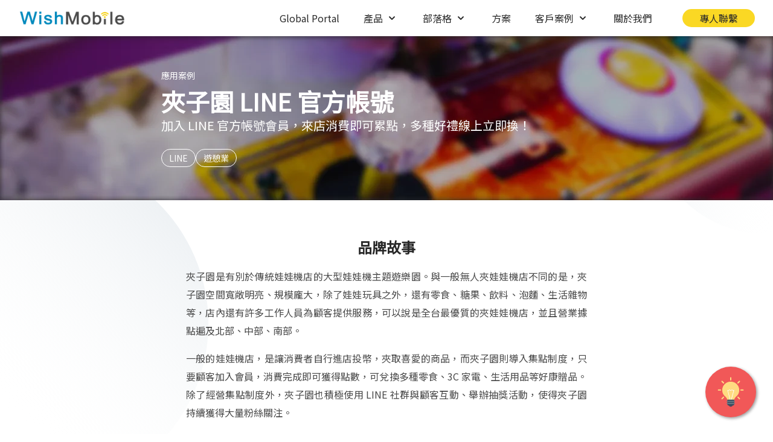

--- FILE ---
content_type: text/html; charset=UTF-8
request_url: https://www.wishmobile.com/story/dcoolcatchme
body_size: 23366
content:
<!DOCTYPE html>
<html lang="zh-TW">

<head>
  <meta charset="utf-8">
  <meta name="viewport" content="width=device-width, initial-scale=1">

  <title>夾子園 LINE 官方帳號 | LINE 應用案例 - WishMobile 威許移動</title>
<meta property="og:locale" content="zh_TW" />
<meta name="title" content="夾子園 LINE 官方帳號 | LINE 應用案例 - WishMobile 威許移動" />
<meta name="description" content="夾子園是有別於傳統娃娃機店的大型娃娃機主題遊樂園。與一般無人夾娃娃機店不同的是，夾子園空間寬敞明亮、規模龐大，除了娃娃玩具之外，還有零食、糖果、飲料、泡麵、生活雜物等，店內還有許多工作人員為顧客提供服務，可以說是全台最優質的夾娃娃機店，並且營業據點遍及北部、中部、南部。" />
<meta name="author" content="威許移動股份有限公司" />
<meta name="company" content="威許移動股份有限公司" />
<meta name="copyright" content="威許移動股份有限公司" />
<meta property="og:type" content="article"/>
<meta property="og:url" content="https://www.wishmobile.com/story/dcoolcatchme"/>
<meta property="og:title" content="夾子園 LINE 官方帳號 | LINE 應用案例 - WishMobile 威許移動"/>
<meta property="og:image" content="https://www.wishmobile.com/storage/images/038859d31ccb59047f7d27714d0e07c2.webp"/>
<meta property="og:description" content="夾子園是有別於傳統娃娃機店的大型娃娃機主題遊樂園。與一般無人夾娃娃機店不同的是，夾子園空間寬敞明亮、規模龐大，除了娃娃玩具之外，還有零食、糖果、飲料、泡麵、生活雜物等，店內還有許多工作人員為顧客提供服務，可以說是全台最優質的夾娃娃機店，並且營業據點遍及北部、中部、南部。"/>
<meta property="og:site_name" content="WishMobile"/>
<link rel="shortcut icon" href="https://www.wishmobile.com/images/wish_favicon.ico" type="image/x-icon" />
<link rel="canonical" href="https://www.wishmobile.com/story/dcoolcatchme" />
<meta name="pubdate" content="2025-12-30T12:03:55+08:00"/>
<meta name="lastmod" content="2025-12-30T12:03:55+08:00"/>

  <style >[wire\:loading], [wire\:loading\.delay], [wire\:loading\.inline-block], [wire\:loading\.inline], [wire\:loading\.block], [wire\:loading\.flex], [wire\:loading\.table], [wire\:loading\.grid], [wire\:loading\.inline-flex] {display: none;}[wire\:loading\.delay\.shortest], [wire\:loading\.delay\.shorter], [wire\:loading\.delay\.short], [wire\:loading\.delay\.long], [wire\:loading\.delay\.longer], [wire\:loading\.delay\.longest] {display:none;}[wire\:offline] {display: none;}[wire\:dirty]:not(textarea):not(input):not(select) {display: none;}input:-webkit-autofill, select:-webkit-autofill, textarea:-webkit-autofill {animation-duration: 50000s;animation-name: livewireautofill;}@keyframes livewireautofill { from {} }</style>
  <!-- Fonts -->

  <!-- Styles -->
  <link rel="stylesheet"
  href="https://fonts.googleapis.com/css?family=Noto+Sans+TC">
  <link href="/css/app.css?id=ec1560c699263eb90f397276f5b14890" rel="stylesheet">
  <script src="/js/app.js?id=58ef56e08f684716b937ece37459f2f3" type="63481865cd73403a69e470a4-text/javascript"></script>
  <script src="https://unpkg.com/flowbite@1.4.1/dist/flowbite.js" type="63481865cd73403a69e470a4-text/javascript"></script>
  <script src="//cdn.jsdelivr.net/npm/sweetalert2@11" type="63481865cd73403a69e470a4-text/javascript"></script>
  <script src="/js/flickity.pkgd.min.js" type="63481865cd73403a69e470a4-text/javascript"></script>
  <style>
    body {
      font-family: 'Noto Sans TC', sans-serif;
    }
    html, body {
      scroll-behavior: smooth;
    }
  </style>
    <link href="https://unpkg.com/aos@2.3.1/dist/aos.css" rel="stylesheet">
  <script src="https://unpkg.com/aos@2.3.1/dist/aos.js" type="63481865cd73403a69e470a4-text/javascript"></script>
    <link rel="stylesheet" href="https://cdn.jsdelivr.net/npm/swiper@8/swiper-bundle.min.css" />
  <script src="https://cdn.jsdelivr.net/npm/swiper@8/swiper-bundle.min.js" type="63481865cd73403a69e470a4-text/javascript"></script>
  <script src="https://cdnjs.cloudflare.com/ajax/libs/lazysizes/5.3.2/lazysizes.min.js" integrity="sha512-q583ppKrCRc7N5O0n2nzUiJ+suUv7Et1JGels4bXOaMFQcamPk9HjdUknZuuFjBNs7tsMuadge5k9RzdmO+1GQ==" crossorigin="anonymous" referrerpolicy="no-referrer" type="63481865cd73403a69e470a4-text/javascript"></script>

  <!-- Google Tag Manager -->
  <script type="63481865cd73403a69e470a4-text/javascript">
    (function(w, d, s, l, i) {
      w[l] = w[l] || [];
      w[l].push({
        'gtm.start': new Date().getTime(),
        event: 'gtm.js'
      });
      var f = d.getElementsByTagName(s)[0],
        j = d.createElement(s),
        dl = l != 'dataLayer' ? '&l=' + l : '';
      j.async = true;
      j.src =
        'https://www.googletagmanager.com/gtm.js?id=' + i + dl;
      f.parentNode.insertBefore(j, f);
    })(window, document, 'script', 'dataLayer', 'GTM-KDZD4VH');
  </script>

  <style>
    .lds-ring {
      display: inline-block;
      position: fixed;
      top: 50%;
      left: 50%;
      width: 80px;
      height: 80px;
      transform: translateX(-50%);
    }

    .lds-ring div {
      box-sizing: border-box;
      display: block;
      position: absolute;
      width: 64px;
      height: 64px;
      margin: 8px;
      border: 8px solid #0088BB;
      border-radius: 50%;
      animation: lds-ring 1.2s cubic-bezier(0.5, 0, 0.5, 1) infinite;
      border-color: #0088BB transparent transparent transparent;
    }

    .lds-ring div:nth-child(1) {
      animation-delay: -0.45s;
    }

    .lds-ring div:nth-child(2) {
      animation-delay: -0.3s;
    }

    .lds-ring div:nth-child(3) {
      animation-delay: -0.15s;
    }

    @keyframes  lds-ring {
      0% {
        transform: rotate(0deg);
      }

      100% {
        transform: rotate(360deg);
      }
    }
  </style>
  <!-- End Google Tag Manager -->
</head>

<body class="bg-white">
  <!-- Google Tag Manager (noscript) -->
  <noscript>
    <iframe src="https://www.googletagmanager.com/ns.html?id=GTM-KDZD4VH" height="0" width="0" style="display:none;visibility:hidden"></iframe>
  </noscript>
  <!-- End Google Tag Manager (noscript) -->
  <div class="lds-ring z-100" id="loading_area">
    <div></div>
    <div></div>
    <div></div>
    <div></div>
  </div>
  <div id='display_area' class="opacity-0">

    <!--layout.nav.nav-->
<nav id="wish-nav" class="fixed top-0 z-50 h-[50px] w-full bg-white shadow-lg md:h-[150px] lg:h-[60px]">
  <div
       class="mx-auto flex h-full flex-wrap items-center justify-between text-center text-[#292929] lg:max-w-[1440px] lg:flex-nowrap">
    <!-- nav logo -->
    <div class="ml-5 h-[25px] w-[130px] flex-none md:ml-10 md:h-[30px] md:w-[180px] lg:ml-[30px]">
      <a href="/">
        <img alt="威許移動不只是一家受市場推薦的品牌 APP 開發公司，更是您 OMO 虛實整合的好夥伴。我們協助您從「消費分流」到「垂直整合」發展 OMO 回購循環生態。無論是品牌專屬 APP 設計開發、會員服務、電商網購、儲值寄杯、電子錢包、遠距結帳、預約訂位，交給我們為您實現品牌 CX 最佳體驗！" class="h-full w-full"
             src="/img_nav_logo.png">
      </a>
    </div>

    <!-- nav mobile-menu-button -->
    <div class="mr-5 flex items-center justify-center md:mr-0 md:hidden">
      <div class="min-h-[25px] min-w-[80px]">
        <a class="items-center rounded-full bg-wish-yellow px-[14px] py-[5px] text-center hover:bg-gradient-to-b hover:from-[#f7d04e] hover:to-[#ebb426] hover:shadow-lg mobile:text-[15px] mobile:leading-[20px]"
           href="/plan#multi_solution-rocket-form_card">
          專人聯繫
        </a>
      </div>
      <div class="ml-[15px] h-[20px] w-[20px] md:hidden">
        <button aria-controls="mobile-menu" aria-expanded="false"
                class="inline-flex items-center justify-center rounded-lg text-[#292929]"
                data-collapse-toggle="mobile-menu" id="mobile-menu-btn" type="button">
          <span class="sr-only">Open Sidebar</span>
          <svg class="w-full" fill="currentColor" id="mobile-menu-open" id="" viewBox="0 0 20 20"
               xmlns="http://www.w3.org/2000/svg">
            <path clip-rule="evenodd"
                  d="M3 5a1 1 0 011-1h12a1 1 0 110 2H4a1 1 0 01-1-1zM3 10a1 1 0 011-1h12a1 1 0 110 2H4a1 1 0 01-1-1zM3 15a1 1 0 011-1h12a1 1 0 110 2H4a1 1 0 01-1-1z"
                  fill-rule="evenodd"></path>
          </svg>
          <svg class="hidden w-full" fill="currentColor" id="mobile-menu-close" viewBox="0 0 20 20"
               xmlns="http://www.w3.org/2000/svg">
            <path clip-rule="evenodd"
                  d="M4.293 4.293a1 1 0 011.414 0L10 8.586l4.293-4.293a1 1 0 111.414 1.414L11.414 10l4.293 4.293a1 1 0 01-1.414 1.414L10 11.414l-4.293 4.293a1 1 0 01-1.414-1.414L8.586 10 4.293 5.707a1 1 0 010-1.414z"
                  fill-rule="evenodd"></path>
          </svg>
        </button>
      </div>
    </div>

    <!-- pad contact btn -->
    <div class="hidden h-[80px] w-[180px] items-center justify-center md:mr-6 md:flex lg:mr-0 lg:hidden">
      <a class="h-[40px] w-[150px] rounded-full bg-wish-yellow px-[30px] py-[10px] hover:bg-gradient-to-b hover:from-[#f7d04e] hover:to-[#ebb426] hover:shadow-lg md:text-[18px] md:leading-[20px] mobile:text-[15px] mobile:leading-[20px]"
         href="/plan#multi_solution-rocket-form_card">
        專人聯繫
      </a>
    </div>

    <div
         class="m-0 hidden justify-between md:flex md:w-full md:flex-row lg:ml-10 lg:w-[calc(100%_-_180px)] lg:justify-end">
                  <div class="relative hover:bg-gray-100 md:flex md:h-[60px] md:w-auto md:max-w-[150px] md:justify-center">
            <button onclick="if (!window.__cfRLUnblockHandlers) return false; window.location = this.getElementsByTagName('div')[0].getElementsByTagName('a')[0].getAttribute('href');" class="nav-btn flex w-full items-center justify-end hover:bg-[#eff2f5] md:px-5 md:text-[16px] md:leading-[20px] mobile:text-[19px] mobile:leading-[20px]" id="nav-link-drop-5-btn" data-cf-modified-63481865cd73403a69e470a4-="">
      <div class="whitespace-nowrap mx-auto">
      <a href="https://global.wishmobile.com/">
        Global Portal
      </a>
    </div>
  </button>


<style>
  .navlink-title:hover>.navlink-main-icon {
    filter: invert(45%) sepia(55%) saturate(6776%) hue-rotate(174deg) brightness(94%) contrast(101%);
  }
</style>
          </div>
                  <div class="relative hover:bg-gray-100 md:flex md:h-[60px] md:w-auto md:max-w-[150px] md:justify-center">
            <button
    class="nav-btn flex w-full items-center justify-end hover:bg-[#eff2f5] md:px-5 md:text-[16px] md:leading-[20px] mobile:text-[19px] mobile:leading-[20px]"
  id="nav-link-drop-1-btn">
      <div class="whitespace-nowrap mx-auto">
      產品
    </div>

    <svg class="nav-arrow inline transition-all duration-[200] ml-1 w-[22px]" fill="none" width="16" height="16" viewBox="0 0 16 16">
      <path d="M4 6L8 10L12 6" stroke="currentColor" stroke-width="1.8" stroke-linecap="round" stroke-linejoin="round"/>
    </svg>
  </button>

  <!-- Dropdown menu -->
  <div 
          class="nav-drop absolute top-[60px] left-0 z-40 hidden w-[640px] bg-[#eff2f5] text-left text-[#292929]"
        id="nav-link-drop-1">
    <a href="/products"
      class="group navlink-title flex cursor-pointer items-center px-5 py-[16px] font-[500] hover:text-[#0088bb] md:text-[18px] md:leading-[28px]">
              <div class="navlink-main-icon mr-[10px] h-[28px] w-[28px] bg-cover bg-center bg-no-repeat"
          style="background-image:url(https://www.wishmobile.com/storage/images/92a558064bff16a4af0af7ce88a1641e.svg)"></div>
            <div class="flex">
        <div class="inline-flex align-middle">
          產品
        </div>
        <svg class="ml-4 inline group-hover:stroke-[#0088bb]" fill="none" height="28" viewBox="0 0 16 28"
          width="16" xmlns="http://www.w3.org/2000/svg">
          <path d="M6 19.5L10 15.5L6 11.5" stroke="currentColor" stroke-width="1.8" stroke-linecap="round" stroke-linejoin="round"/>
        </svg>
      </div>
    </a>
    <hr class="border-b-1 w-full bg-[#c9c9c9]">
    <ul aria-labelledby="dropdownLargeButton" class="py-[10px] flex">

              <li class="w-full">
                      <div class="text-base leading-5 font-bold px-5 pt-[18px] pb-[10px]">全通路營銷</div>
                    <ul>
                          <li class="text-base leading-5">
                <a class="flex flex-col gap-[2px] pr-5 pl-[32px] md:pl-[36px] py-[10px] transition-all hover:bg-[#D1E7EE]" href="/products/mmrm">
                  <span class="font-[400]">MMRM | 會員經營平台</span>
                                      <span class="font-[350] text-sm text-[#797979]">全方位 APP / LINE CRM</span>
                                  </a>
              </li>
                          <li class="text-base leading-5">
                <a class="flex flex-col gap-[2px] pr-5 pl-[32px] md:pl-[36px] py-[10px] transition-all hover:bg-[#D1E7EE]" href="/products/omnigo">
                  <span class="font-[400]">OmniGO | 虛實整合銷售平台</span>
                                      <span class="font-[350] text-sm text-[#797979]">打造品牌 OMO 循環新金流</span>
                                  </a>
              </li>
                          <li class="text-base leading-5">
                <a class="flex flex-col gap-[2px] pr-5 pl-[32px] md:pl-[36px] py-[10px] transition-all hover:bg-[#D1E7EE]" href="/products/dforce">
                  <span class="font-[400]">DForce | 顧客數據平台</span>
                                      <span class="font-[350] text-sm text-[#797979]">數據驅動智慧 AI 再行銷</span>
                                  </a>
              </li>
                      </ul>
        </li>
              <li class="w-full">
                      <div class="text-base leading-5 font-bold px-5 pt-[18px] pb-[10px]">產業型專屬</div>
                    <ul>
                          <li class="text-base leading-5">
                <a class="flex flex-col gap-[2px] pr-5 pl-[32px] md:pl-[36px] py-[10px] transition-all hover:bg-[#D1E7EE]" href="/products/beautinq">
                  <span class="font-[400]">BeautinQ | 美業歐巴</span>
                                      <span class="font-[350] text-sm text-[#797979]">美業 LINE 預約 + 會員系統</span>
                                  </a>
              </li>
                          <li class="text-base leading-5">
                <a class="flex flex-col gap-[2px] pr-5 pl-[32px] md:pl-[36px] py-[10px] transition-all hover:bg-[#D1E7EE]" href="/products/gymomo">
                  <span class="font-[400]">Gymomo｜運動歐巴</span>
                                      <span class="font-[350] text-sm text-[#797979]">場館管理系統 ( APP / LINE )</span>
                                  </a>
              </li>
                          <li class="text-base leading-5">
                <a class="flex flex-col gap-[2px] pr-5 pl-[32px] md:pl-[36px] py-[10px] transition-all hover:bg-[#D1E7EE]" href="/products/livinq">
                  <span class="font-[400]">LivinQ | 生活歐巴</span>
                                      <span class="font-[350] text-sm text-[#797979]">門店 LINE 管理與行銷系統</span>
                                  </a>
              </li>
                          <li class="text-base leading-5">
                <a class="flex flex-col gap-[2px] pr-5 pl-[32px] md:pl-[36px] py-[10px] transition-all hover:bg-[#D1E7EE]" href="/products/movinq">
                  <span class="font-[400]">MovinQ | 快消歐巴</span>
                                      <span class="font-[350] text-sm text-[#797979]">快消品牌專屬 LINE CRM</span>
                                  </a>
              </li>
                      </ul>
        </li>
      
    </ul>
  </div>


<style>
  .navlink-title:hover>.navlink-main-icon {
    filter: invert(45%) sepia(55%) saturate(6776%) hue-rotate(174deg) brightness(94%) contrast(101%);
  }
</style>
          </div>
                  <div class="relative hover:bg-gray-100 md:flex md:h-[60px] md:w-auto md:max-w-[150px] md:justify-center">
            <button
    class="nav-btn flex w-full items-center justify-end hover:bg-[#eff2f5] md:px-5 md:text-[16px] md:leading-[20px] mobile:text-[19px] mobile:leading-[20px]"
  id="nav-link-drop-0-btn">
      <div class="whitespace-nowrap mx-auto">
      部落格
    </div>

    <svg class="nav-arrow inline transition-all duration-[200] ml-1 w-[22px]" fill="none" width="16" height="16" viewBox="0 0 16 16">
      <path d="M4 6L8 10L12 6" stroke="currentColor" stroke-width="1.8" stroke-linecap="round" stroke-linejoin="round"/>
    </svg>
  </button>

  <!-- Dropdown menu -->
  <div 
          class="nav-drop absolute top-[60px] left-0 z-40 hidden w-[360px] bg-[#eff2f5] text-left text-[#292929]"
        id="nav-link-drop-0">
    <a href="/blogs"
      class="group navlink-title flex cursor-pointer items-center px-5 py-[16px] font-[500] hover:text-[#0088bb] md:text-[18px] md:leading-[28px]">
              <div class="navlink-main-icon mr-[10px] h-[28px] w-[28px] bg-cover bg-center bg-no-repeat"
          style="background-image:url(https://www.wishmobile.com/storage/images/img_nav_icon_02_blog_n.svg)"></div>
            <div class="flex">
        <div class="inline-flex align-middle">
          部落格
        </div>
        <svg class="ml-4 inline group-hover:stroke-[#0088bb]" fill="none" height="28" viewBox="0 0 16 28"
          width="16" xmlns="http://www.w3.org/2000/svg">
          <path d="M6 19.5L10 15.5L6 11.5" stroke="currentColor" stroke-width="1.8" stroke-linecap="round" stroke-linejoin="round"/>
        </svg>
      </div>
    </a>
    <hr class="border-b-1 w-full bg-[#c9c9c9]">
    <ul aria-labelledby="dropdownLargeButton" class="py-[10px] flex">

              <li class="w-full">
                    <ul>
                          <li class="text-base leading-5">
                <a class="flex flex-col gap-[2px] pr-5 pl-[32px] md:pl-[36px] py-[10px] transition-all hover:bg-[#D1E7EE]" href="/blogs/crm">
                  <span class="font-[400]">顧客關係 | CRM</span>
                                  </a>
              </li>
                          <li class="text-base leading-5">
                <a class="flex flex-col gap-[2px] pr-5 pl-[32px] md:pl-[36px] py-[10px] transition-all hover:bg-[#D1E7EE]" href="/blogs/omo">
                  <span class="font-[400]">線上線下整合 | OMO</span>
                                  </a>
              </li>
                          <li class="text-base leading-5">
                <a class="flex flex-col gap-[2px] pr-5 pl-[32px] md:pl-[36px] py-[10px] transition-all hover:bg-[#D1E7EE]" href="/blogs/cdp">
                  <span class="font-[400]">第一方數據 | CDP</span>
                                  </a>
              </li>
                          <li class="text-base leading-5">
                <a class="flex flex-col gap-[2px] pr-5 pl-[32px] md:pl-[36px] py-[10px] transition-all hover:bg-[#D1E7EE]" href="/blogs/marketing">
                  <span class="font-[400]">品牌行銷 | Marketing</span>
                                  </a>
              </li>
                          <li class="text-base leading-5">
                <a class="flex flex-col gap-[2px] pr-5 pl-[32px] md:pl-[36px] py-[10px] transition-all hover:bg-[#D1E7EE]" href="/blogs/others">
                  <span class="font-[400]">多元分享 | Others</span>
                                  </a>
              </li>
                      </ul>
        </li>
      
    </ul>
  </div>


<style>
  .navlink-title:hover>.navlink-main-icon {
    filter: invert(45%) sepia(55%) saturate(6776%) hue-rotate(174deg) brightness(94%) contrast(101%);
  }
</style>
          </div>
                  <div class="relative hover:bg-gray-100 md:flex md:h-[60px] md:w-auto md:max-w-[150px] md:justify-center">
            <button onclick="if (!window.__cfRLUnblockHandlers) return false; window.location = this.getElementsByTagName('div')[0].getElementsByTagName('a')[0].getAttribute('href');" class="nav-btn flex w-full items-center justify-end hover:bg-[#eff2f5] md:px-5 md:text-[16px] md:leading-[20px] mobile:text-[19px] mobile:leading-[20px]" id="nav-link-drop-3-btn" data-cf-modified-63481865cd73403a69e470a4-="">
      <div class="whitespace-nowrap mx-auto">
      <a href="/plan">
        方案
      </a>
    </div>
  </button>


<style>
  .navlink-title:hover>.navlink-main-icon {
    filter: invert(45%) sepia(55%) saturate(6776%) hue-rotate(174deg) brightness(94%) contrast(101%);
  }
</style>
          </div>
                  <div class="relative hover:bg-gray-100 md:flex md:h-[60px] md:w-auto md:max-w-[150px] md:justify-center">
            <button
    class="nav-btn flex w-full items-center justify-end hover:bg-[#eff2f5] md:px-5 md:text-[16px] md:leading-[20px] mobile:text-[19px] mobile:leading-[20px]"
  id="nav-link-drop-4-btn">
      <div class="whitespace-nowrap mx-auto">
      客戶案例
    </div>

    <svg class="nav-arrow inline transition-all duration-[200] ml-1 w-[22px]" fill="none" width="16" height="16" viewBox="0 0 16 16">
      <path d="M4 6L8 10L12 6" stroke="currentColor" stroke-width="1.8" stroke-linecap="round" stroke-linejoin="round"/>
    </svg>
  </button>

  <!-- Dropdown menu -->
  <div 
          class="nav-drop absolute top-[60px] left-0 z-40 hidden w-[360px] bg-[#eff2f5] text-left text-[#292929]"
        id="nav-link-drop-4">
    <a href="/story"
      class="group navlink-title flex cursor-pointer items-center px-5 py-[16px] font-[500] hover:text-[#0088bb] md:text-[18px] md:leading-[28px]">
              <div class="navlink-main-icon mr-[10px] h-[28px] w-[28px] bg-cover bg-center bg-no-repeat"
          style="background-image:url(https://www.wishmobile.com/storage/images/img_nav_icon_04_case_n.svg)"></div>
            <div class="flex">
        <div class="inline-flex align-middle">
          客戶案例
        </div>
        <svg class="ml-4 inline group-hover:stroke-[#0088bb]" fill="none" height="28" viewBox="0 0 16 28"
          width="16" xmlns="http://www.w3.org/2000/svg">
          <path d="M6 19.5L10 15.5L6 11.5" stroke="currentColor" stroke-width="1.8" stroke-linecap="round" stroke-linejoin="round"/>
        </svg>
      </div>
    </a>
    <hr class="border-b-1 w-full bg-[#c9c9c9]">
    <ul aria-labelledby="dropdownLargeButton" class="py-[10px] flex">

              <li class="w-full">
                    <ul>
                          <li class="text-base leading-5">
                <a class="flex flex-col gap-[2px] pr-5 pl-[32px] md:pl-[36px] py-[10px] transition-all hover:bg-[#D1E7EE]" href="/story/tag/APP">
                  <span class="font-[400]">APP 成功案例</span>
                                  </a>
              </li>
                          <li class="text-base leading-5">
                <a class="flex flex-col gap-[2px] pr-5 pl-[32px] md:pl-[36px] py-[10px] transition-all hover:bg-[#D1E7EE]" href="/story/tag/LINE">
                  <span class="font-[400]">LINE OA 成功案例</span>
                                  </a>
              </li>
                          <li class="text-base leading-5">
                <a class="flex flex-col gap-[2px] pr-5 pl-[32px] md:pl-[36px] py-[10px] transition-all hover:bg-[#D1E7EE]" href="/story/tag/WEB">
                  <span class="font-[400]">WEB 成功案例</span>
                                  </a>
              </li>
                      </ul>
        </li>
      
    </ul>
  </div>


<style>
  .navlink-title:hover>.navlink-main-icon {
    filter: invert(45%) sepia(55%) saturate(6776%) hue-rotate(174deg) brightness(94%) contrast(101%);
  }
</style>
          </div>
                  <div class="relative hover:bg-gray-100 md:flex md:h-[60px] md:w-auto md:max-w-[150px] md:justify-center">
            <button onclick="if (!window.__cfRLUnblockHandlers) return false; window.location = this.getElementsByTagName('div')[0].getElementsByTagName('a')[0].getAttribute('href');" class="nav-btn flex w-full items-center justify-end hover:bg-[#eff2f5] md:px-5 md:text-[16px] md:leading-[20px] mobile:text-[19px] mobile:leading-[20px]" id="nav-link-drop-2-btn" data-cf-modified-63481865cd73403a69e470a4-="">
      <div class="whitespace-nowrap mx-auto">
      <a href="/about_us">
        關於我們
      </a>
    </div>
  </button>


<style>
  .navlink-title:hover>.navlink-main-icon {
    filter: invert(45%) sepia(55%) saturate(6776%) hue-rotate(174deg) brightness(94%) contrast(101%);
  }
</style>
          </div>
              <!-- pc nav contact-button -->
      <div class="hidden items-center justify-center lg:flex lg:h-[60px] lg:w-[180px]">
        <a class="h-[30px] w-[120px] rounded-full bg-wish-yellow text-center hover:bg-gradient-to-b hover:from-[#f7d04e] hover:to-[#ebb426] hover:shadow-lg md:text-[16px] md:leading-[20px] lg:md:leading-[30px]"
           href="/plan#multi_solution-rocket-form_card">
          專人聯繫
        </a>
      </div>
    </div>
</nav>

<!-- nav content margin to let content fit -->
<div class="h-[50px] w-full bg-white md:h-[150px] lg:h-[60px]">
</div>

<!-- nav mobile-menu -->
<div class="fixed top-[50px] z-[51] hidden h-[calc(100%_-_50px)] w-full overflow-auto overflow-y-scroll bg-[#eff2f5] text-[#292929] lg:hidden"
     id="mobile-menu" style="-webkit-overflow-scrolling: touch;">
  <ul class="flex flex-col">
          <li>
        <button class="flex w-full items-center bg-[#EFF2F5] py-3 px-5 mobile:text-[19px] mobile:leading-[28px]"
  id="nav-mobile-link-drop-5-btn">
      <div class="navlink-main-icon mr-[10px] h-[28px] w-[28px] bg-contain"
      style="background-image:url(https://www.wishmobile.com/storage/images/img_nav_icon_00_globe.svg)"></div>
    <a href="https://global.wishmobile.com/">
    Global Portal
  </a>
  </button>

      </li>
          <li>
        <button class="flex w-full items-center bg-[#EFF2F5] py-3 px-5 mobile:text-[19px] mobile:leading-[28px]"
  id="nav-mobile-link-drop-1-btn">
      <div class="navlink-main-icon mr-[10px] h-[28px] w-[28px] bg-contain"
      style="background-image:url(https://www.wishmobile.com/storage/images/92a558064bff16a4af0af7ce88a1641e.svg)"></div>
    <a href="/products">
    產品
  </a>
      <svg class="ml-2 w-4 h-[28px] transition-all duration-[200]" id="nav-mobile-link-drop-1-svg" fill="none" height="16" viewBox="0 0 16 16" width="16" xmlns="http://www.w3.org/2000/svg">
      <path d="M4 6L8 10L12 6" stroke="#292929" stroke-width="1.8" stroke-linecap="round" stroke-linejoin="round"/>
    </svg>
  </button>

  <!-- Dropdown menu -->
  <div class="hidden" id="nav-mobile-link-drop-1">
    <ul aria-labelledby="dropdownLargeButton" class="bg-[#E0E7ED] py-[10px]">
              <li>
                            <div class="text-base leading-5 font-bold px-6 py-[10px]">全通路營銷</div>
                      <a class="hover:text-[#0088bb] flex flex-col py-[10px] px-[32px] mobile:text-base mobile:leading-5" href="/products/mmrm">
            <span>MMRM | 會員經營平台</span>
                          <span class="text-sm leading-5 font-[300]">全方位 APP / LINE CRM</span>
                      </a>
        </li>
              <li>
                      <a class="hover:text-[#0088bb] flex flex-col py-[10px] px-[32px] mobile:text-base mobile:leading-5" href="/products/omnigo">
            <span>OmniGO | 虛實整合銷售平台</span>
                          <span class="text-sm leading-5 font-[300]">打造品牌 OMO 循環新金流</span>
                      </a>
        </li>
              <li>
                      <a class="hover:text-[#0088bb] flex flex-col py-[10px] px-[32px] mobile:text-base mobile:leading-5" href="/products/dforce">
            <span>DForce | 顧客數據平台</span>
                          <span class="text-sm leading-5 font-[300]">數據驅動智慧 AI 再行銷</span>
                      </a>
        </li>
              <li>
                        <div class="text-base leading-5 font-bold px-6 py-[10px]">產業型專屬</div>
                      <a class="hover:text-[#0088bb] flex flex-col py-[10px] px-[32px] mobile:text-base mobile:leading-5" href="/products/beautinq">
            <span>BeautinQ | 美業歐巴</span>
                          <span class="text-sm leading-5 font-[300]">美業 LINE 預約 + 會員系統</span>
                      </a>
        </li>
              <li>
                      <a class="hover:text-[#0088bb] flex flex-col py-[10px] px-[32px] mobile:text-base mobile:leading-5" href="/products/gymomo">
            <span>Gymomo｜運動歐巴</span>
                          <span class="text-sm leading-5 font-[300]">場館管理系統 ( APP / LINE )</span>
                      </a>
        </li>
              <li>
                      <a class="hover:text-[#0088bb] flex flex-col py-[10px] px-[32px] mobile:text-base mobile:leading-5" href="/products/livinq">
            <span>LivinQ | 生活歐巴</span>
                          <span class="text-sm leading-5 font-[300]">門店 LINE 管理與行銷系統</span>
                      </a>
        </li>
              <li>
                      <a class="hover:text-[#0088bb] flex flex-col py-[10px] px-[32px] mobile:text-base mobile:leading-5" href="/products/movinq">
            <span>MovinQ | 快消歐巴</span>
                          <span class="text-sm leading-5 font-[300]">快消品牌專屬 LINE CRM</span>
                      </a>
        </li>
          </ul>
  </div>
  <script type="63481865cd73403a69e470a4-text/javascript">
    ((dropDomId) => {
      // document.getElementById(`${dropDomId}-btn`).addEventListener('click', () => {
      //   let element = document.getElementById(dropDomId);
      //   if (element.classList.contains('hidden')) {
      //     element.classList.remove("hidden");
      //     document.getElementById(`${dropDomId}-svg`).classList.remove("-rotate-90");
      //   } else {
      //     element.classList.add("hidden");
      //     document.getElementById(`${dropDomId}-svg`).classList.add("-rotate-90");
      //   }
      // })
    })("nav-mobile-link-drop-1")
  </script>
      </li>
          <li>
        <button class="flex w-full items-center bg-[#EFF2F5] py-3 px-5 mobile:text-[19px] mobile:leading-[28px]"
  id="nav-mobile-link-drop-0-btn">
      <div class="navlink-main-icon mr-[10px] h-[28px] w-[28px] bg-contain"
      style="background-image:url(https://www.wishmobile.com/storage/images/img_nav_icon_02_blog_n.svg)"></div>
    <a href="/blogs">
    部落格
  </a>
      <svg class="ml-2 w-4 h-[28px] transition-all duration-[200]" id="nav-mobile-link-drop-0-svg" fill="none" height="16" viewBox="0 0 16 16" width="16" xmlns="http://www.w3.org/2000/svg">
      <path d="M4 6L8 10L12 6" stroke="#292929" stroke-width="1.8" stroke-linecap="round" stroke-linejoin="round"/>
    </svg>
  </button>

  <!-- Dropdown menu -->
  <div class="hidden" id="nav-mobile-link-drop-0">
    <ul aria-labelledby="dropdownLargeButton" class="bg-[#E0E7ED] py-[10px]">
              <li>
                      <a class="hover:text-[#0088bb] flex flex-col py-[10px] px-[32px] mobile:text-base mobile:leading-5" href="/blogs/crm">
            <span>顧客關係 | CRM</span>
                      </a>
        </li>
              <li>
                      <a class="hover:text-[#0088bb] flex flex-col py-[10px] px-[32px] mobile:text-base mobile:leading-5" href="/blogs/omo">
            <span>線上線下整合 | OMO</span>
                      </a>
        </li>
              <li>
                      <a class="hover:text-[#0088bb] flex flex-col py-[10px] px-[32px] mobile:text-base mobile:leading-5" href="/blogs/cdp">
            <span>第一方數據 | CDP</span>
                      </a>
        </li>
              <li>
                      <a class="hover:text-[#0088bb] flex flex-col py-[10px] px-[32px] mobile:text-base mobile:leading-5" href="/blogs/marketing">
            <span>品牌行銷 | Marketing</span>
                      </a>
        </li>
              <li>
                      <a class="hover:text-[#0088bb] flex flex-col py-[10px] px-[32px] mobile:text-base mobile:leading-5" href="/blogs/others">
            <span>多元分享 | Others</span>
                      </a>
        </li>
          </ul>
  </div>
  <script type="63481865cd73403a69e470a4-text/javascript">
    ((dropDomId) => {
      // document.getElementById(`${dropDomId}-btn`).addEventListener('click', () => {
      //   let element = document.getElementById(dropDomId);
      //   if (element.classList.contains('hidden')) {
      //     element.classList.remove("hidden");
      //     document.getElementById(`${dropDomId}-svg`).classList.remove("-rotate-90");
      //   } else {
      //     element.classList.add("hidden");
      //     document.getElementById(`${dropDomId}-svg`).classList.add("-rotate-90");
      //   }
      // })
    })("nav-mobile-link-drop-0")
  </script>
      </li>
          <li>
        <button class="flex w-full items-center bg-[#EFF2F5] py-3 px-5 mobile:text-[19px] mobile:leading-[28px]"
  id="nav-mobile-link-drop-3-btn">
      <div class="navlink-main-icon mr-[10px] h-[28px] w-[28px] bg-contain"
      style="background-image:url(https://www.wishmobile.com/storage/images/img_nav_icon_03_solution_n.svg)"></div>
    <a href="/plan">
    方案
  </a>
  </button>

      </li>
          <li>
        <button class="flex w-full items-center bg-[#EFF2F5] py-3 px-5 mobile:text-[19px] mobile:leading-[28px]"
  id="nav-mobile-link-drop-4-btn">
      <div class="navlink-main-icon mr-[10px] h-[28px] w-[28px] bg-contain"
      style="background-image:url(https://www.wishmobile.com/storage/images/img_nav_icon_04_case_n.svg)"></div>
    <a href="/story">
    客戶案例
  </a>
      <svg class="ml-2 w-4 h-[28px] transition-all duration-[200]" id="nav-mobile-link-drop-4-svg" fill="none" height="16" viewBox="0 0 16 16" width="16" xmlns="http://www.w3.org/2000/svg">
      <path d="M4 6L8 10L12 6" stroke="#292929" stroke-width="1.8" stroke-linecap="round" stroke-linejoin="round"/>
    </svg>
  </button>

  <!-- Dropdown menu -->
  <div class="hidden" id="nav-mobile-link-drop-4">
    <ul aria-labelledby="dropdownLargeButton" class="bg-[#E0E7ED] py-[10px]">
              <li>
                      <a class="hover:text-[#0088bb] flex flex-col py-[10px] px-[32px] mobile:text-base mobile:leading-5" href="/story/tag/APP">
            <span>APP 成功案例</span>
                      </a>
        </li>
              <li>
                      <a class="hover:text-[#0088bb] flex flex-col py-[10px] px-[32px] mobile:text-base mobile:leading-5" href="/story/tag/LINE">
            <span>LINE OA 成功案例</span>
                      </a>
        </li>
              <li>
                      <a class="hover:text-[#0088bb] flex flex-col py-[10px] px-[32px] mobile:text-base mobile:leading-5" href="/story/tag/WEB">
            <span>WEB 成功案例</span>
                      </a>
        </li>
          </ul>
  </div>
  <script type="63481865cd73403a69e470a4-text/javascript">
    ((dropDomId) => {
      // document.getElementById(`${dropDomId}-btn`).addEventListener('click', () => {
      //   let element = document.getElementById(dropDomId);
      //   if (element.classList.contains('hidden')) {
      //     element.classList.remove("hidden");
      //     document.getElementById(`${dropDomId}-svg`).classList.remove("-rotate-90");
      //   } else {
      //     element.classList.add("hidden");
      //     document.getElementById(`${dropDomId}-svg`).classList.add("-rotate-90");
      //   }
      // })
    })("nav-mobile-link-drop-4")
  </script>
      </li>
          <li>
        <button class="flex w-full items-center bg-[#EFF2F5] py-3 px-5 mobile:text-[19px] mobile:leading-[28px]"
  id="nav-mobile-link-drop-2-btn">
      <div class="navlink-main-icon mr-[10px] h-[28px] w-[28px] bg-contain"
      style="background-image:url(https://www.wishmobile.com/storage/images/4d6355dd83f9e7392e252a37eb22f932.svg)"></div>
    <a href="/about_us">
    關於我們
  </a>
  </button>

      </li>
      </ul>
</div>

<script type="63481865cd73403a69e470a4-text/javascript">
  // Add mobile menu icon change
  (() => {
    document.getElementById('mobile-menu-btn').addEventListener('click', () => {
      let temp = document.getElementById('mobile-menu-open').classList.value;
      let isActionOpen = (temp.indexOf('hidden') === -1);

      if (isActionOpen) {
        document.getElementsByTagName("HTML")[0].classList.add('overflow-hidden');
        document.querySelectorAll('button[id^=nav-mobile-link-drop-]')
          .forEach(function(ele) {
            let dropDomId = ele.getAttribute('id').slice(0, -4);
            let element = document.getElementById(dropDomId);
            if (element !== null) {
              // 強制顯示
              element.classList.remove("hidden");
              document.getElementById(`${dropDomId}-svg`).classList.add("-rotate-90");
            }
          });
      } else {
        document.getElementsByTagName("HTML")[0].classList.remove('overflow-hidden');
      }

      document.getElementById('mobile-menu-open').classList.value = document.getElementById('mobile-menu-close')
        .classList.value;
      document.getElementById('mobile-menu-close').classList.value = temp;
    })
  })()
</script>

<script type="63481865cd73403a69e470a4-text/javascript">
  (() => {
    const navBtns = document.querySelectorAll('.nav-btn');
    const navDrops = document.querySelectorAll('.nav-drop');
    const navArrows = document.querySelectorAll('.nav-arrow');
    let navActiveId = null

    // 點擊其他區塊將下拉選單收合
    document.addEventListener('click', function(e) {
      let isClickInsideElement = Array.from(navBtns).some((link) => link.contains(e.target))
      if (typeof navActiveId != 'number' || isClickInsideElement) {
        return;
      }
      document.getElementById(`nav-link-drop-${navActiveId}`).classList.add("hidden");
      document.getElementById(`nav-link-drop-${navActiveId}-btn`).children[1].classList.remove('rotate-180');
    },true)

    navBtns.forEach((link, index) => {
      document.getElementById(`nav-link-drop-${index}-btn`).addEventListener('click', (e) => {
        navActiveId = index;
        navOpenHandler()
      })
    })

    function navOpenHandler() {
      let activeDropmenu = document.getElementById(`nav-link-drop-${navActiveId}`);
      let activeBtn = document.getElementById(`nav-link-drop-${navActiveId}-btn`);
      let arrow = activeBtn.children[1];

      if (activeDropmenu.classList.contains('hidden')) {
        Array.from(navDrops).forEach((menu) => {
          menu.classList.add("hidden");
        })
        Array.from(navArrows).forEach((arrow) => {
          arrow.classList.remove('rotate-180');
        })
        activeDropmenu.classList.remove("hidden");
        arrow.classList.add('rotate-180');
      } else {
        activeDropmenu.classList.add("hidden");
        arrow.classList.remove('rotate-180');
      }
    }
  })()
</script>
    <div id="nav-promote-carousel-container" class="
    flex flex-row justify-between items-center relative hidden
    w-full h-[195px] md:h-[215px] bg-gradient-to-b from-[#909090] to-[#575757]
    text-[#292929]
  ">
  <div class="absolute z-10 top-[20px] right-[20px] block">
    <button id="nav-promote-carousel-close" class="
        items-center rounded-full bg-white
        w-[25px] h-[25px] md:w-[30px] md:h-[30px]
        text-center text-[#292929] mobile:text-[17px] md:text-[30px] font-bold
      ">
      <svg width="100%" height="100%" viewBox="0 0 30 30" version="1.1" xmlns="http://www.w3.org/2000/svg" xmlns:xlink="http://www.w3.org/1999/xlink">
        <title>btn_moreinfo_close_n_n</title>
        <g id="Slice" stroke="none" stroke-width="1" fill="none" fill-rule="evenodd">
            <g id="PC" transform="translate(-336.000000, -73.000000)">
                <g id="btn_moreinfo_close_n_n" transform="translate(336.000000, 73.000000)">
                    <circle id="Oval" fill="#FFFFFF" cx="15" cy="15" r="15"></circle>
                    <path d="M19.5318006,9.24628967 C19.867688,8.91790344 20.4122718,8.91790344 20.7480233,9.24628967 C21.0837748,9.57435719 21.0837748,10.1063615 20.7480233,10.4345883 L20.7480233,10.4345883 L16.0759574,15.0000199 L20.7481864,19.5654249 C21.0839379,19.8936784 21.0839379,20.4257358 20.7481864,20.7538298 C20.4124349,21.0820567 19.8678511,21.0820567 19.5319637,20.7538298 L19.5319637,20.7538298 L15,16.325 L10.4680363,20.7538298 C10.1321489,21.0820567 9.5875651,21.0820567 9.25181362,20.7538298 C8.91606213,20.4257358 8.91606213,19.8936784 9.25181362,19.5654249 L13.9240426,15.0000199 L9.25197668,10.4345883 C8.91622519,10.1063615 8.91622519,9.57435719 9.25197668,9.24628967 C9.58772817,8.91790344 10.132312,8.91790344 10.4681994,9.24628967 L15,13.674 Z" id="Combined-Shape" fill="#292929" fill-rule="nonzero"></path>
                </g>
            </g>
        </g>
      </svg>
    </button>
  </div>

      <div class="absolute z-10 left-[50px] hidden md:block items-center">
      <button class="text-white text-[30px]" id="nav-promote-carousel-left">
        ❮
      </button>
    </div>
    <div class="carousel h-full items-center space-x-[15px] md:space-x-[30px] mx-[25px] md:mx-[100px]" id="nav-promote-carousel">
          <div class="carousel-item w-[275px] h-[120px] md:w-[470px] md:h-[180px]">
        <a href="https://www.cw.com.tw/article/5133418?from=search" class="w-full h-full flex flex-row items-center" target="_blank">
          <img class="w-[120px] h-[120px] md:w-[180px] md:h-[180px] object-cover" src="https://www.wishmobile.com/storage/images/_DSC0289.jpg" alt="">
          <div class="
                flex flex-col space-y-[25px] md:space-y-[10px]
                py-[12px] md:py-[25px] px-[15px] md:px-[30px]
                w-[155px] md:w-[290px] h-full
                justify-between bg-white
              ">
              <div class="mobile:text-[17px] leading-6 md:text-[18px] md:leading-[26px]
                  truncate whitespace-normal line-clamp-4 md:line-clamp-2
                ">
                【天下雜誌】路易奇餐飲快速崛起：威許移動 、網創資訊的轉型神助攻
              </div>
              <div class="
                  mobile:text-[15px] leading-[16px]
                  md:text-[16px] md:leading-[26px]
                  truncate whitespace-normal line-clamp-3
                  h-[55px] md:h-[78px] mobile:hidden md:block
                ">
                與具備敏銳商業思維以及創新營運模式的路易奇集團合作，為路易奇集團 在營運、行銷、服務層面的數位升級提供協助，對路易奇集團、威許移動、網創資訊都有相當的指標性意義。
              </div>
          </div>
      </a>
      </div>
          <div class="carousel-item w-[275px] h-[120px] md:w-[470px] md:h-[180px]">
        <a href="https://www.wishmobile.com/story/U-Sport" class="w-full h-full flex flex-row items-center" target="_blank">
          <img class="w-[120px] h-[120px] md:w-[180px] md:h-[180px] object-cover" src="https://www.wishmobile.com/storage/images/d7c05aa7e842e938ca134ab18f25519c.webp" alt="">
          <div class="
                flex flex-col space-y-[25px] md:space-y-[10px]
                py-[12px] md:py-[25px] px-[15px] md:px-[30px]
                w-[155px] md:w-[290px] h-full
                justify-between bg-white
              ">
              <div class="mobile:text-[17px] leading-6 md:text-[18px] md:leading-[26px]
                  truncate whitespace-normal line-clamp-4 md:line-clamp-2
                ">
                「U-Sport 臺北樂運動」全新升級！用 APP 養成運動習慣
              </div>
              <div class="
                  mobile:text-[15px] leading-[16px]
                  md:text-[16px] md:leading-[26px]
                  truncate whitespace-normal line-clamp-3
                  h-[55px] md:h-[78px] mobile:hidden md:block
                ">
                臺北市政府體育局攜手威許移動共同推動「U-Sport 臺北樂運動」專案，希望鼓勵臺北市民積極參與運動，提升健康生活品質。
              </div>
          </div>
      </a>
      </div>
          <div class="carousel-item w-[275px] h-[120px] md:w-[470px] md:h-[180px]">
        <a href="https://l.facebook.com/l.php?u=https%3A%2F%2Fmeet.bnext.com.tw%2Farticles%2Fview%2F51888%3Ffbclid%3DIwZXh0bgNhZW0CMTEAAR3llhvO4MyjfVwtVtIpV-nKA7GvfkYq94rtWNNO8GAmD1y_Qned-EiJwbk_aem_ZMfhl2V2CQbBiQnde3I3RA&amp;h=AT3aNJh-fRxyiwLk3tMlm_O0PawdAWIwvQkN_hPqZOeCzRo1olK1y9bgaWs3FBQMRuoao6nNKxZ6E-vqmQdvsK0t0RMBPIAxMb53uTRwUYUbyeiDPONBPlajqaRwFsgUZZa9&amp;__tn__=H-R&amp;c[0]=[base64]" class="w-full h-full flex flex-row items-center" target="_blank">
          <img class="w-[120px] h-[120px] md:w-[180px] md:h-[180px] object-cover" src="https://www.wishmobile.com/storage/images/25e1e39ab2a4475c0ab96c73daa7a2f8.webp" alt="">
          <div class="
                flex flex-col space-y-[25px] md:space-y-[10px]
                py-[12px] md:py-[25px] px-[15px] md:px-[30px]
                w-[155px] md:w-[290px] h-full
                justify-between bg-white
              ">
              <div class="mobile:text-[17px] leading-6 md:text-[18px] md:leading-[26px]
                  truncate whitespace-normal line-clamp-4 md:line-clamp-2
                ">
                搞定美業的預約和排班，威許移動從「美業局外人」變行家的秘密
              </div>
              <div class="
                  mobile:text-[15px] leading-[16px]
                  md:text-[16px] md:leading-[26px]
                  truncate whitespace-normal line-clamp-3
                  h-[55px] md:h-[78px] mobile:hidden md:block
                ">
                威許移動深知美業最根本的營運問題 : 預約管理混亂、顧客流失率高、營運效率低，在高度碎片化的美業市場，幫助品牌、店家從預約系統出發，到整合行銷、客戶經營與績效追蹤，找到幫助業者重拾競爭力的關鍵
              </div>
          </div>
      </a>
      </div>
          <div class="carousel-item w-[275px] h-[120px] md:w-[470px] md:h-[180px]">
        <a href="https://www.bnext.com.tw/article/80679/wishmobile202409" class="w-full h-full flex flex-row items-center" target="_blank">
          <img class="w-[120px] h-[120px] md:w-[180px] md:h-[180px] object-cover" src="https://www.wishmobile.com/storage/images/c3e69455d9c651c51e81d6c9f19e156f.png" alt="">
          <div class="
                flex flex-col space-y-[25px] md:space-y-[10px]
                py-[12px] md:py-[25px] px-[15px] md:px-[30px]
                w-[155px] md:w-[290px] h-full
                justify-between bg-white
              ">
              <div class="mobile:text-[17px] leading-6 md:text-[18px] md:leading-[26px]
                  truncate whitespace-normal line-clamp-4 md:line-clamp-2
                ">
                威許移動為美業提升科技競爭力，推動「美業歐巴」生態圈串聯千店商機！
              </div>
              <div class="
                  mobile:text-[15px] leading-[16px]
                  md:text-[16px] md:leading-[26px]
                  truncate whitespace-normal line-clamp-3
                  h-[55px] md:h-[78px] mobile:hidden md:block
                ">
                威許移動推出了「美業歐巴」SaaS 雲端服務，成功幫助上千家店家實現數位轉型，更進一步推出「美業生態圈」計畫，攜手超過 20 個美業上下游夥伴，通過資源整合與合作，推動美業轉型，並加速產業發展。
              </div>
          </div>
      </a>
      </div>
          <div class="carousel-item w-[275px] h-[120px] md:w-[470px] md:h-[180px]">
        <a href="https://www.chinatimes.com/realtimenews/20240713001880-263301?chdtv" class="w-full h-full flex flex-row items-center" target="_blank">
          <img class="w-[120px] h-[120px] md:w-[180px] md:h-[180px] object-cover" src="https://www.wishmobile.com/storage/images/df9b35b80d3f447a93d96e91d8feb9ff.webp" alt="">
          <div class="
                flex flex-col space-y-[25px] md:space-y-[10px]
                py-[12px] md:py-[25px] px-[15px] md:px-[30px]
                w-[155px] md:w-[290px] h-full
                justify-between bg-white
              ">
              <div class="mobile:text-[17px] leading-6 md:text-[18px] md:leading-[26px]
                  truncate whitespace-normal line-clamp-4 md:line-clamp-2
                ">
                金門試辦智慧長照交通接送 7 / 15 烈嶼鄉率先啟用
              </div>
              <div class="
                  mobile:text-[15px] leading-[16px]
                  md:text-[16px] md:leading-[26px]
                  truncate whitespace-normal line-clamp-3
                  h-[55px] md:h-[78px] mobile:hidden md:block
                ">
                由合益人文開發股份有限公司及威許移動有限公司，申請數位發展部數位產業署「智慧城鄉生活應用補助計畫（地方試煉暨國際合作）」－AI幸福接送管理服務計畫，並與金門縣衛生局合作，導入長照交通接送智慧AI系統，將自7月15日起率先於烈嶼鄉啟用試辦，使用者可親自或由親友透過手機加入「社團法人台灣德安社會福利協會-幸福接送」LINE OA會員


（LINE@ID：＠667nfqbt、LINE OA網址： https://lin.ee/ZtxlaHU )，即可進行交通接送車輛之預約。
              </div>
          </div>
      </a>
      </div>
          <div class="carousel-item w-[275px] h-[120px] md:w-[470px] md:h-[180px]">
        <a href="https://ctee.com.tw/industrynews/consumption/639894.html" class="w-full h-full flex flex-row items-center" target="_blank">
          <img class="w-[120px] h-[120px] md:w-[180px] md:h-[180px] object-cover" src="https://www.wishmobile.com/storage/images/ddfe110a40a21c4e98bbb638498a8c60.webp" alt="">
          <div class="
                flex flex-col space-y-[25px] md:space-y-[10px]
                py-[12px] md:py-[25px] px-[15px] md:px-[30px]
                w-[155px] md:w-[290px] h-full
                justify-between bg-white
              ">
              <div class="mobile:text-[17px] leading-6 md:text-[18px] md:leading-[26px]
                  truncate whitespace-normal line-clamp-4 md:line-clamp-2
                ">
                別把顧客當路人甲？疫情時代會員經濟解決方案：讓既有顧客持續回來買才是關鍵！
              </div>
              <div class="
                  mobile:text-[15px] leading-[16px]
                  md:text-[16px] md:leading-[26px]
                  truncate whitespace-normal line-clamp-3
                  h-[55px] md:h-[78px] mobile:hidden md:block
                ">
                不論 APP、LINE、WEB 皆可打造品牌專屬私域渠道，利用線上支付、預約訂購、外帶外送服務，強化消費便利性，使會員一機在手，就能滿足所有購物與服務需求。品牌還能透過訂閱方案、跨店分批取、定期配送等服務，圈住會員的消費預算，掌握消費者的心理錢包，養成會員對品牌的忠誠度。
              </div>
          </div>
      </a>
      </div>
          <div class="carousel-item w-[275px] h-[120px] md:w-[470px] md:h-[180px]">
        <a href="https://tw.stock.yahoo.com/news/%E5%A8%81%E8%A8%B1%E7%A7%BB%E5%8B%95-martech-%E8%A8%82%E9%96%B1%E8%A7%A3%E6%B1%BA%E6%96%B9%E6%A1%88-%E8%AE%93%E9%8A%B7%E5%94%AE%E5%95%86%E5%93%81%E8%AE%8A%E6%88%90%E5%8F%AF%E8%A8%82%E9%96%B1%E6%9C%8D%E5%8B%99-032812899.html" class="w-full h-full flex flex-row items-center" target="_blank">
          <img class="w-[120px] h-[120px] md:w-[180px] md:h-[180px] object-cover" src="https://www.wishmobile.com/storage/images/df04b58c54fbee8ac30211d6b965fff5.webp" alt="">
          <div class="
                flex flex-col space-y-[25px] md:space-y-[10px]
                py-[12px] md:py-[25px] px-[15px] md:px-[30px]
                w-[155px] md:w-[290px] h-full
                justify-between bg-white
              ">
              <div class="mobile:text-[17px] leading-6 md:text-[18px] md:leading-[26px]
                  truncate whitespace-normal line-clamp-4 md:line-clamp-2
                ">
                訂閱制成功的關鍵：從賣商品變成賣服務！
              </div>
              <div class="
                  mobile:text-[15px] leading-[16px]
                  md:text-[16px] md:leading-[26px]
                  truncate whitespace-normal line-clamp-3
                  h-[55px] md:h-[78px] mobile:hidden md:block
                ">
                威許移動已經協助近 100 個品牌打造第一方私域會員經營雲，產業涵蓋零售、餐飲、百貨，服務近 10 個百貨商場 ( 全台北中南皆有 )。
              </div>
          </div>
      </a>
      </div>
      </div>

      <div class="absolute z-10 right-[50px] hidden md:block items-center">
      <button class="text-white text-[30px]" id="nav-promote-carousel-right">
        ❯
      </button>
    </div>
  
</div>

<div id="pc-nav-promote-carousel-btn" class="fixed z-50 bottom-[6px] right-[6px] md:bottom-[18px] md:right-[18px]">
  <button class="p-2.5">
    <div class="w-12 h-12 md:w-[84px] md:h-[84px] flex items-center rounded-full bg-[#f15858] shadow-[2px_2px_5px_rgb(0,0,0,0.4)]">
      <img src="/image/promote-open.svg" class="mx-auto">
    <div>
  </button>
  <button class="p-2.5 hidden">
    <div class="w-12 h-12 md:w-[84px] md:h-[84px] flex items-center rounded-full  bg-[#c9c9c9] shadow-[2px_2px_5px_rgb(0,0,0,0.4)]">
      <img src="/image/promote-close.svg" class="mx-auto">
    <div>
  </button>
</div>



<script type="63481865cd73403a69e470a4-text/javascript">
  (()=>{
      let domId = 'nav-promote-carousel';
      document.getElementById(`${domId}-left`).addEventListener('click', function () {
          let element = document.getElementById(domId);
          let scrollRight = element.scrollWidth - element.clientWidth + 100;
          element.scrollLeft = element.scrollLeft > 500 ? element.scrollLeft - 500 : 0;
      });
      document.getElementById(`${domId}-right`).addEventListener('click', function () {
          let element = document.getElementById(domId);
          let scrollRight = element.scrollWidth - element.clientWidth + 100;
          element.scrollLeft = element.scrollLeft > scrollRight ? scrollRight : element.scrollLeft + 500;
      });
  })();
</script>

<script type="63481865cd73403a69e470a4-text/javascript">
let initPromotionOpenStatus = false;

((isOpened) => {

    let domId = 'nav-promote-carousel';

    document.getElementById(`${domId}-close`).addEventListener('click', function () {
        togglePromote(false)
    });

    let buttons = [
        document.getElementById(`pc-${domId}-btn`),
        //document.getElementById(`mobile-${domId}-btn`)
    ];

    buttons.forEach(function (button) {
        button.addEventListener('click', function () {
            let open = document.getElementById(`${domId}-container`).classList.contains('hidden');
            togglePromote(open);
        });
    })

    function togglePromote(open) {
        document.getElementById(`${domId}-container`).classList[open ?  "remove": "add"]('hidden');
        document.querySelectorAll(`#pc-${domId}-btn > button`)[0].classList[open ?  "add": "remove"]('hidden');
        document.querySelectorAll(`#pc-${domId}-btn > button`)[1].classList[open ?  "remove": "add"]('hidden');
        //document.querySelectorAll(`#mobile-${domId}-btn > button`)[0].classList[open ?  "add": "remove"]('hidden');
        //document.querySelectorAll(`#mobile-${domId}-btn > button`)[1].classList[open ?  "remove": "add"]('hidden');

        // Memorize close
        if (!open) {
            // 8 hrs
            let expires = (new Date(Date.now()+ 3600 * 8 * 1000)).toUTCString();
            document.cookie = `promote_close=1;expires=${expires};path=/;`;
        }

        // To Top
        if (open) {
            window.scrollTo(0, 0);
        }
    }

    function getCookie(name) {
        const value = `; ${document.cookie}`;
        const parts = value.split(`; ${name}=`);
        if (parts.length === 2) return parts.pop().split(';').shift();
    }

    if (!getCookie('promote_close') && isOpened) {
        togglePromote(true);
    }
})(initPromotionOpenStatus);
</script>
      <div class="h-full min-h-[212px] md:min-h-[272px] w-full bg-no-repeat bg-cover bg-center py-3 flex items-center"
  style="background-image: url(https://www.wishmobile.com/storage/images/夾子園.webp)"
>
  <div class="mx-auto text-white w-full h-full md:max-w-[768px] lg:max-w-[800px] px-[25px] md:px-[50px] lg:px-[27px] flex flex-col flex-wrap justify-center">
    <a href="/success_story" class="text-sm leading-5 mb-2">應用案例</a>
    <h1 class="text-[25px] leading-[35px] md:text-[40px] md:leading-[50px]">夾子園 LINE 官方帳號</h1>
    <h2 class="text-[17px] leading-6 md:text-xl md:leading-[30px] md:font-normal">加入 LINE 官方帳號會員，來店消費即可累點，多種好禮線上立即換！</h2>
    <ul class="flex gap-2 mt-6 leading-7 text-[14px] flex-wrap h-full">
              <li class="px-3 border border-white rounded-[20px]"><a href="https://www.wishmobile.com/story/tag/LINE" title="LINE" target="_self">LINE</a></li>
              <li class="px-3 border border-white rounded-[20px]"><a href="https://www.wishmobile.com/story/tag/%E9%81%8A%E6%86%A9%E6%A5%AD" title="遊憩業" target="_self">遊憩業</a></li>
          </ul>
  </div>
</div>
  <div class="pt-10 md:pt-[60px] mb-[100px] bg-contain bg-repeat-y
    bg-[url('/image/design/common/img_successfulcase_detail_bg_mobile.svg')]
    md:bg-[url('/image/design/common/img_successfulcase_detail_bg.svg')] bg-fixed">
    <div class="w-full max-w-[800px] px-[25px] lg:px-10 mx-auto flex flex-col gap-10 md:gap-[60px]" >
              <div class="px-5 md:px-7">
  <span class="text-xl md:text-2xl text-[#292929] leading-6 md:leading-[35px] mb-4 font-semibold block text-center">品牌故事</span>
  <div class="text-base leading-7 text-[#494949]">
    <p data-renderer-start-pos="32">夾子園是有別於傳統娃娃機店的大型娃娃機主題遊樂園。與一般無人夾娃娃機店不同的是，夾子園空間寬敞明亮、規模龐大，除了娃娃玩具之外，還有零食、糖果、飲料、泡麵、生活雜物等，店內還有許多工作人員為顧客提供服務，可以說是全台最優質的夾娃娃機店，並且營業據點遍及北部、中部、南部。</p>

<p data-renderer-start-pos="169">一般的娃娃機店，是讓消費者自行進店投幣，夾取喜愛的商品，而夾子園則導入集點制度，只要顧客加入會員，消費完成即可獲得點數，可兌換多種零食、3C 家電、生活用品等好康贈品。除了經營集點制度外，夾子園也積極使用 LINE 社群與顧客互動、舉辦抽獎活動，使得夾子園持續獲得大量粉絲關注。</p>
  </div>
</div>
            
    </div>
    <div class="w-full max-w-[800px] mx-auto mt-10 mb-5 md:mt-[60px] md:mb-10">
          </div>
    <div class="w-full max-w-[800px] px-[25px] lg:px-10 mx-auto flex flex-col gap-10 md:gap-[60px]" >
              <div class="flex flex-col gap-5">
  <div class="px-5 md:px-7">
    <h2 class="text-xl md:text-2xl leading-6 md:leading-[35px] text-[#292929] font-semibold mb-4 text-left md:text-center">整體效益</h2>
    <div class="text-base leading-7 text-[#494949] text-justify">
      夾子園與傳統無人夾娃娃機店不同，是一間大型的娃娃機主題樂園。夾子園成立至今，向來吸引滿滿人潮，其創辦人高嘉佑在短短 1 年的時間內，已於全台展店 30 家直營店，每一間店面均擁有大坪數，且擁有多位工作人員為大量顧客服務。除了門店營運之外，夾子園亦經營多個社群平台，包含 Facebook、Instagram、TikTok、LINE，在線上渠道擁有大量死忠粉絲。
    </div>
  </div>
  <div class="flex flex-col gap-5">
          <div class="p-7 md:py-7 md:px-8 bg-[#f9f9f9] rounded-[10px] flex flex-col-reverse md:flex-row gap-1 md:gap-10 items-start md:items-center md:justify-between">
  <div class="max-w-[454px]">
    <h3 class="text-[17px] md:text-xl leading-6 md:leading-[30px] text-[#292929] font-bold mb-5 md:mb-2">全台分店數</h3>
    <p class="text-base text-[#292929] leading-6 md:leading-7 m-0">據 2023 年 7 月資料顯示，夾子園成立至今，已於全台各地擁有約 30 間直營店。( 資料來源：財訊 )</p>
  </div>
  <div class="flex items-center gap-[18px] flex-none">
    <span class="text-[25px] md:text-4xl leading-[35px] md:leading-[50px] text-[#494949] font-semibold">30 家</span>
          <div class="w-3 h-[14px]"></div>
      </div>
</div>
          <div class="p-7 md:py-7 md:px-8 bg-[#f9f9f9] rounded-[10px] flex flex-col-reverse md:flex-row gap-1 md:gap-10 items-start md:items-center md:justify-between">
  <div class="max-w-[454px]">
    <h3 class="text-[17px] md:text-xl leading-6 md:leading-[30px] text-[#292929] font-bold mb-5 md:mb-2">平均每日人流量</h3>
    <p class="text-base text-[#292929] leading-6 md:leading-7 m-0">據 2023 年 7 月資料顯示，夾子園其平均每日人流量已達千人。( 資料來源：財訊 )</p>
  </div>
  <div class="flex items-center gap-[18px] flex-none">
    <span class="text-[25px] md:text-4xl leading-[35px] md:leading-[50px] text-[#494949] font-semibold">1,000 人</span>
          <div class="w-3 h-[14px]"></div>
      </div>
</div>
          <div class="p-7 md:py-7 md:px-8 bg-[#f9f9f9] rounded-[10px] flex flex-col-reverse md:flex-row gap-1 md:gap-10 items-start md:items-center md:justify-between">
  <div class="max-w-[454px]">
    <h3 class="text-[17px] md:text-xl leading-6 md:leading-[30px] text-[#292929] font-bold mb-5 md:mb-2">蘆洲店 LINE 好友數</h3>
    <p class="text-base text-[#292929] leading-6 md:leading-7 m-0">截至 2024 年 2 月，夾子園蘆洲店經營之 LINE 官方帳號，已擁有約 12,637 名好友。( 資料來源：夾子園蘆洲店 LINE 官方帳號 )</p>
  </div>
  <div class="flex items-center gap-[18px] flex-none">
    <span class="text-[25px] md:text-4xl leading-[35px] md:leading-[50px] text-[#494949] font-semibold">12,637 人</span>
          <div class="w-3 h-[14px]"></div>
      </div>
</div>
      </div>
</div>
                    <div class="flex flex-col gap-7">
      <div class="
  w-full bg-white rounded-[10px] shadow-[0px_0px_10px_rgba(0,0,0,0.1)] p-7 md:py-7 flex flex-col gap-7 md:gap-9 items-center
  md:odd:pr-[60px] md:odd:pl-7 md:odd:flex-row
  md:even:pr-7 md:even:pl-[60px] md:even:flex-row-reverse
">
  <div class="rounded-[10px] w-full md:w-[310px] h-[300px] md:h-[362px] overflow-hidden flex-none">
    <img src="https://www.wishmobile.com/storage/images/夾子園_LINE 會員集點，兌換好禮.webp" class="w-full h-full object-cover"/>
  </div>
  <div>
    <h2 class="mb-2 text-xl md:text-2xl leading-6 md:leading-[35px] text-[#292929] font-semibold">LINE 會員集點，兌換好禮</h2>
    <div class="text-base leading-7 text-justify text-[#494949]">
      加入 LINE 官方帳號好友、註冊會員，即可在每次消費後獲得會員點數，會員持點數可線上兌換多種好禮。
    </div>
    <ul class="mt-4 flex flex-col gap-1">
                    <li class="flex gap-3 items-center">

          <img src="/image/design/common/img_check.svg" class="w-4 h-3 flex-none"/>
          <span class="text-base leading-7 text-[#494949]">加入 LINE OA，註冊會員享專屬權益</span>
        </li>
              <li class="flex gap-3 items-center">

          <img src="/image/design/common/img_check.svg" class="w-4 h-3 flex-none"/>
          <span class="text-base leading-7 text-[#494949]">

門市消費後，即可獲得會員點數</span>
        </li>
              <li class="flex gap-3 items-center">

          <img src="/image/design/common/img_check.svg" class="w-4 h-3 flex-none"/>
          <span class="text-base leading-7 text-[#494949]">

憑會員點數，線上兌換多種超值好禮</span>
        </li>
          </ul>
  </div>
</div>
      <div class="
  w-full bg-white rounded-[10px] shadow-[0px_0px_10px_rgba(0,0,0,0.1)] p-7 md:py-7 flex flex-col gap-7 md:gap-9 items-center
  md:odd:pr-[60px] md:odd:pl-7 md:odd:flex-row
  md:even:pr-7 md:even:pl-[60px] md:even:flex-row-reverse
">
  <div class="rounded-[10px] w-full md:w-[310px] h-[300px] md:h-[362px] overflow-hidden flex-none">
    <img src="https://www.wishmobile.com/storage/images/8dad614305152f28f47010a6b848e98a.webp" class="w-full h-full object-cover"/>
  </div>
  <div>
    <h2 class="mb-2 text-xl md:text-2xl leading-6 md:leading-[35px] text-[#292929] font-semibold">推薦好友註冊，取得獎勵</h2>
    <div class="text-base leading-7 text-justify text-[#494949]">
      傳送專屬註冊連結，推薦好友加入 LINE 官方帳號、成功加入會員，舊會員、新會員皆可獲得專屬獎勵。
    </div>
    <ul class="mt-4 flex flex-col gap-1">
                    <li class="flex gap-3 items-center">

          <img src="/image/design/common/img_check.svg" class="w-4 h-3 flex-none"/>
          <span class="text-base leading-7 text-[#494949]">傳送註冊連結，推薦好友加入會員</span>
        </li>
              <li class="flex gap-3 items-center">

          <img src="/image/design/common/img_check.svg" class="w-4 h-3 flex-none"/>
          <span class="text-base leading-7 text-[#494949]">

舊會員、新會員皆可獲得專屬獎勵</span>
        </li>
              <li class="flex gap-3 items-center">

          <img src="/image/design/common/img_check.svg" class="w-4 h-3 flex-none"/>
          <span class="text-base leading-7 text-[#494949]">

獲得獎勵後，立即導流至門市消費</span>
        </li>
          </ul>
  </div>
</div>
      <div class="
  w-full bg-white rounded-[10px] shadow-[0px_0px_10px_rgba(0,0,0,0.1)] p-7 md:py-7 flex flex-col gap-7 md:gap-9 items-center
  md:odd:pr-[60px] md:odd:pl-7 md:odd:flex-row
  md:even:pr-7 md:even:pl-[60px] md:even:flex-row-reverse
">
  <div class="rounded-[10px] w-full md:w-[310px] h-[300px] md:h-[362px] overflow-hidden flex-none">
    <img src="https://www.wishmobile.com/storage/images/d43aaff260016d213d81fb72e5633d33.webp" class="w-full h-full object-cover"/>
  </div>
  <div>
    <h2 class="mb-2 text-xl md:text-2xl leading-6 md:leading-[35px] text-[#292929] font-semibold">最新店家資訊，立即掌握</h2>
    <div class="text-base leading-7 text-justify text-[#494949]">
      加入 LINE 官方帳號好友，可點擊圖文選單查看最新活動、店家資訊，加入專屬 LINE 社群，還能週週抽好禮。
    </div>
    <ul class="mt-4 flex flex-col gap-1">
                    <li class="flex gap-3 items-center">

          <img src="/image/design/common/img_check.svg" class="w-4 h-3 flex-none"/>
          <span class="text-base leading-7 text-[#494949]">點擊圖文選單，查看最新活動資訊</span>
        </li>
              <li class="flex gap-3 items-center">

          <img src="/image/design/common/img_check.svg" class="w-4 h-3 flex-none"/>
          <span class="text-base leading-7 text-[#494949]">

加入 LINE 社群，豐富好禮週週抽</span>
        </li>
              <li class="flex gap-3 items-center">

          <img src="/image/design/common/img_check.svg" class="w-4 h-3 flex-none"/>
          <span class="text-base leading-7 text-[#494949]">

一鍵查看三重、蘆洲門市交通資訊</span>
        </li>
          </ul>
  </div>
</div>
  </div>
                    <style>
  .news_card{
    word-break: break-all;
  }
  .news_card::before{
    content:'';
    width: 100%;
    height: 1px;
    background-color: #dfdfdf;
    position: absolute;
    top: -20px;
    left: 0px;
    display: block;
  }
</style>

<div>
  <h2 class="text-xl md:text-2xl leading-6 md:leading-[35px] text-[#292929] font-semibold mb-5 text-center">新聞報導</h2>
  <div class="flex flex-col gap-10">
                <a href="https://www.wealth.com.tw/articles/bb4c2cc9-278a-4dc7-8c55-1cd8289d181b" target=_blank class="news_card flex gap-[15px] relative first:before:hidden">
          <span class="rounded-[10px] w-[120px] md:w-[160px] h-[120px] overflow-hidden flex-none">
            <img src="https://www.wishmobile.com/storage/images/夾子園_媒體_01.webp" class="w-full h-full object-cover"/>
          </span>
          <div class="flex flex-wrap">
            <p class="text-base leading-5 text-[#292929] line-clamp-4 md:line-clamp-1 max-h-20 md:max-h-5 font-semibold mt-0 mb-1">新娛樂大解放 2》夾娃娃機熱潮捲土重來！夾子園小坪數變大店面 更好夾更好賺</p>
            <span class="text-base leading-6 text-[#797979] md:line-clamp-2 h-12 text-justify hidden">7 月 5 日這一天，夾子園桃園永安城市店開幕，這家號稱全台最好出貨的夾娃娃機店，果然吸引滿滿的人潮。超過百坪的店面，湧入許多大小朋友，瞄準想要的就準備投錢下手。各國知名零食、民生用品等內容物大受消費者歡迎，夾娃娃機產業正邁入大變身的新經營形態。</span>
            <i class="text-[14px] text-[#c9c9c9] leading-5 self-end line-clamp-1 max-h-5 md:max-h-6 not-italic">https://www.wealth.com.tw/articles/bb4c2cc9-278a-4dc7-8c55-1cd8289d181b</i>
          </div>
      </a>
                <a href="https://tw.news.yahoo.com/%E8%99%9F%E7%A8%B1%E5%85%A8%E5%8F%B0%E6%9C%80%E5%A5%BD%E5%87%BA%E8%B2%A8%E7%9A%84%E5%A8%83%E5%A8%83%E6%A9%9F%E4%B8%BB%E9%A1%8C%E9%81%8A%E6%A8%82%E5%9C%92%EF%BC%8C%E9%80%A3%E5%B0%8F%E5%AD%A9%E9%83%BD%E5%A4%BE%E5%BE%97%E5%88%B0%EF%BC%81%E6%B1%90%E6%AD%A2%E6%97%97%E8%89%A6%E5%BA%97%E9%96%8B%E5%A4%BE%E5%95%A6%EF%BD%9E-165953967.html" target=_blank class="news_card flex gap-[15px] relative first:before:hidden">
          <span class="rounded-[10px] w-[120px] md:w-[160px] h-[120px] overflow-hidden flex-none">
            <img src="https://www.wishmobile.com/storage/images/ec955ad44f0c4d909727391ac11385ef.webp" class="w-full h-full object-cover"/>
          </span>
          <div class="flex flex-wrap">
            <p class="text-base leading-5 text-[#292929] line-clamp-4 md:line-clamp-1 max-h-20 md:max-h-5 font-semibold mt-0 mb-1">號稱全台最好出貨的娃娃機主題遊樂園，連小孩都夾得到！汐止旗艦店開夾啦～</p>
            <span class="text-base leading-6 text-[#797979] md:line-clamp-2 h-12 text-justify hidden">從中南部紅到北部的夾子園，目前全台共有 7 間分店，台中、彰化、斗六、北港、民雄、中壢等，11 月底新開幕的就是夾子園汐止旗艦店，夾子園終於到台北啦～知道之後馬上來開夾。夾子園汐止店不是選在熱鬧的台北市區，而是落腳在汐止，可能跟沒那麼大的場地以及店租有關，附近交通不方便，只能開車來，夾子園在商辦大樓一樓，可臨停大樓的地下停車場，一個小時 30 元，或是停在對面富士大飯店的收費停車場，同樣每小時 30  元。</span>
            <i class="text-[14px] text-[#c9c9c9] leading-5 self-end line-clamp-1 max-h-5 md:max-h-6 not-italic">https://tw.news.yahoo.com/%E8%99%9F%E7%A8%B1%E5%85%A8%E5%8F%B0%E6%9C%80%E5%A5%BD%E5%87%BA%E8%B2%A8%E7%9A%84%E5%A8%83%E5%A8%83%E6%A9%9F%E4%B8%BB%E9%A1%8C%E9%81%8A%E6%A8%82%E5%9C%92%EF%BC%8C%E9%80%A3%E5%B0%8F%E5%AD%A9%E9%83%BD%E5%A4%BE%E5%BE%97%E5%88%B0%EF%BC%81%E6%B1%90%E6%AD%A2%E6%97%97%E8%89%A6%E5%BA%97%E9%96%8B%E5%A4%BE%E5%95%A6%EF%BD%9E-165953967.html</i>
          </div>
      </a>
      </div>
</div>
          </div>
    <div class="w-full max-w-[800px] mx-auto my-10 md:mt-[60px] md:mb-20">
          </div>
    <div class="flex flex-col w-full items-center bg-[#EFF2F5] py-10 md:py-[60px] md:px-[25px]">
  <div class="max-w-[1024px] w-full">
    <div class="px-[15px] md:px-[50px] w-full text-[#494949] text-center text-xl leading-[30px] md:text-2xl md:leading-[35px] font-semibold">
      看更多相關應用案例
    </div>
    <div class="w-full md:px-[52px] lg:px-[50px] mt-5 md:mt-6 relative">
      <div class="swiper_related_case swiper w-full !pl-[12px] md:!p-0">
        <div class="swiper-wrapper">
                      <div class="swiper-slide rounded-[5px] overflow-hidden">
                <a class="relative rounded-[5px] overflow-hidden bg-white w-full mobile:mx-auto lg:max-w-[300px]
  "
    href="https://www.wishmobile.com/story/pleroma-spa"
  >

     <div class="w-full h-[212px] bg-[#EFF2F5] relative bg-no-repeat bg-cover rounded-t-[5px] overflow-hidden"
      style="background-image: url(https://www.wishmobile.com/storage/images/7b360a6dac038879dd6c78ed2406e545.png)"
    >
      <img src="https://www.wishmobile.com/storage/images/63f0ddfd55c907aa4521cfbd78539c71.png" class="object-contain w-auto h-full mx-auto lg:group-hover:scale-[1.2] lg:group-hover:duration-200" />
    </div>
    <span class="w-[72px] h-[72px] absolute right-2 top-[176px]">
      <img src="https://www.wishmobile.com/storage/images/fec60b7b68bc28e83732fb475634597b.png"  class="object-cover w-full h-full"/>
    </span>
    <div class="pt-3 md:pt-[14px] pb-4 px-4 bg-white">
      <h3 class="text-[17px] md:text-xl font-semibold md:font-bold text-[#292929] leading-[30px] mb-[2px]">品沐 Spa</h3>
      <span class="text-base text-[#797979] leading-6 md:line-clamp-2 md:h-12">用 LINE 管理預約、定金、空間排程、電子優惠券，還能設定自動分潤！</span>

      <ul class="card_tags_box flex flex-nowrap relative overflow-hidden w-full gap-2 mt-3 h-7">
                <li class="text-sm text-[#797979] bg-[#f7f7f7] border border-[#dfdfdf] rounded-full leading-[26px] px-6 whitespace-nowrap">LINE</li>
                <li class="text-sm text-[#797979] bg-[#f7f7f7] border border-[#dfdfdf] rounded-full leading-[26px] px-6 whitespace-nowrap">美業</li>
              </ul>
    </div>
  </a>
            </div>
                      <div class="swiper-slide rounded-[5px] overflow-hidden">
                <a class="relative rounded-[5px] overflow-hidden bg-white w-full mobile:mx-auto lg:max-w-[300px]
  "
    href="https://www.wishmobile.com/story/ghair_household"
  >

     <div class="w-full h-[212px] bg-[#EFF2F5] relative bg-no-repeat bg-cover rounded-t-[5px] overflow-hidden"
      style="background-image: url(https://www.wishmobile.com/storage/images/居髮廊.webp)"
    >
      <img src="https://www.wishmobile.com/storage/images/LINE_居髮廊_示意圖.webp" class="object-contain w-auto h-full mx-auto lg:group-hover:scale-[1.2] lg:group-hover:duration-200" />
    </div>
    <span class="w-[72px] h-[72px] absolute right-2 top-[176px]">
      <img src="https://www.wishmobile.com/storage/images/8d83ac8064998946c0a90dee112e380d.webp"  class="object-cover w-full h-full"/>
    </span>
    <div class="pt-3 md:pt-[14px] pb-4 px-4 bg-white">
      <h3 class="text-[17px] md:text-xl font-semibold md:font-bold text-[#292929] leading-[30px] mb-[2px]">居髮廊</h3>
      <span class="text-base text-[#797979] leading-6 md:line-clamp-2 md:h-12">加入 LINE 官方帳號會員，即可線上預約美髮服務，免等待、最便利！</span>

      <ul class="card_tags_box flex flex-nowrap relative overflow-hidden w-full gap-2 mt-3 h-7">
                <li class="text-sm text-[#797979] bg-[#f7f7f7] border border-[#dfdfdf] rounded-full leading-[26px] px-6 whitespace-nowrap">LINE</li>
                <li class="text-sm text-[#797979] bg-[#f7f7f7] border border-[#dfdfdf] rounded-full leading-[26px] px-6 whitespace-nowrap">美業</li>
              </ul>
    </div>
  </a>
            </div>
                      <div class="swiper-slide rounded-[5px] overflow-hidden">
                <a class="relative rounded-[5px] overflow-hidden bg-white w-full mobile:mx-auto lg:max-w-[300px]
  "
    href="https://www.wishmobile.com/story/lakiki.tw"
  >

     <div class="w-full h-[212px] bg-[#EFF2F5] relative bg-no-repeat bg-cover rounded-t-[5px] overflow-hidden"
      style="background-image: url(https://www.wishmobile.com/storage/images/9d1b5079cea2317f3fb1d514b80309c4.png)"
    >
      <img src="https://www.wishmobile.com/storage/images/5a9543d2b62f47cc012004f6ba93521c.png" class="object-contain w-auto h-full mx-auto lg:group-hover:scale-[1.2] lg:group-hover:duration-200" />
    </div>
    <span class="w-[72px] h-[72px] absolute right-2 top-[176px]">
      <img src="https://www.wishmobile.com/storage/images/7014d925ddf015030a1946a6af4aaf4a.png"  class="object-cover w-full h-full"/>
    </span>
    <div class="pt-3 md:pt-[14px] pb-4 px-4 bg-white">
      <h3 class="text-[17px] md:text-xl font-semibold md:font-bold text-[#292929] leading-[30px] mb-[2px]">Lakiki 新奇親子空間</h3>
      <span class="text-base text-[#797979] leading-6 md:line-clamp-2 md:h-12">用 LINE 會員卡整合預約、人數管控、座位安排，自動化實現「全預約制」</span>

      <ul class="card_tags_box flex flex-nowrap relative overflow-hidden w-full gap-2 mt-3 h-7">
                <li class="text-sm text-[#797979] bg-[#f7f7f7] border border-[#dfdfdf] rounded-full leading-[26px] px-6 whitespace-nowrap">LINE</li>
                <li class="text-sm text-[#797979] bg-[#f7f7f7] border border-[#dfdfdf] rounded-full leading-[26px] px-6 whitespace-nowrap">親子業</li>
              </ul>
    </div>
  </a>
            </div>
                      <div class="swiper-slide rounded-[5px] overflow-hidden">
                <a class="relative rounded-[5px] overflow-hidden bg-white w-full mobile:mx-auto lg:max-w-[300px]
  "
    href="https://www.wishmobile.com/story/nzm"
  >

     <div class="w-full h-[212px] bg-[#EFF2F5] relative bg-no-repeat bg-cover rounded-t-[5px] overflow-hidden"
      style="background-image: url(https://www.wishmobile.com/storage/images/2e97d4ffb8a19a7ac105e3e68da451a4.png)"
    >
      <img src="https://www.wishmobile.com/storage/images/83f31cdc3db4acc8deb2f221cff9b484.png" class="object-contain w-auto h-full mx-auto lg:group-hover:scale-[1.2] lg:group-hover:duration-200" />
    </div>
    <span class="w-[72px] h-[72px] absolute right-2 top-[176px]">
      <img src="https://www.wishmobile.com/storage/images/e1c655234a2fe0389d7f2bbef944a546.png"  class="object-cover w-full h-full"/>
    </span>
    <div class="pt-3 md:pt-[14px] pb-4 px-4 bg-white">
      <h3 class="text-[17px] md:text-xl font-semibold md:font-bold text-[#292929] leading-[30px] mb-[2px]">NZM 甯之美診所</h3>
      <span class="text-base text-[#797979] leading-6 md:line-clamp-2 md:h-12">24H 預約手術或療程，LINE 會員系統幫助預收訂金，顧客隨時可查看餘額，療程完成後一次性扣款</span>

      <ul class="card_tags_box flex flex-nowrap relative overflow-hidden w-full gap-2 mt-3 h-7">
                <li class="text-sm text-[#797979] bg-[#f7f7f7] border border-[#dfdfdf] rounded-full leading-[26px] px-6 whitespace-nowrap">LINE</li>
                <li class="text-sm text-[#797979] bg-[#f7f7f7] border border-[#dfdfdf] rounded-full leading-[26px] px-6 whitespace-nowrap">美業</li>
                <li class="text-sm text-[#797979] bg-[#f7f7f7] border border-[#dfdfdf] rounded-full leading-[26px] px-6 whitespace-nowrap">醫美業</li>
                <li class="text-sm text-[#797979] bg-[#f7f7f7] border border-[#dfdfdf] rounded-full leading-[26px] px-6 whitespace-nowrap">診所業</li>
              </ul>
    </div>
  </a>
            </div>
                      <div class="swiper-slide rounded-[5px] overflow-hidden">
                <a class="relative rounded-[5px] overflow-hidden bg-white w-full mobile:mx-auto lg:max-w-[300px]
  "
    href="https://www.wishmobile.com/story/mt_sportscar_player"
  >

     <div class="w-full h-[212px] bg-[#EFF2F5] relative bg-no-repeat bg-cover rounded-t-[5px] overflow-hidden"
      style="background-image: url(https://www.wishmobile.com/storage/images/艇萌-首圖背景.png)"
    >
      <img src="https://www.wishmobile.com/storage/images/艇萌-首圖手機.png" class="object-contain w-auto h-full mx-auto lg:group-hover:scale-[1.2] lg:group-hover:duration-200" />
    </div>
    <span class="w-[72px] h-[72px] absolute right-2 top-[176px]">
      <img src="https://www.wishmobile.com/storage/images/艇萌-logo.png"  class="object-cover w-full h-full"/>
    </span>
    <div class="pt-3 md:pt-[14px] pb-4 px-4 bg-white">
      <h3 class="text-[17px] md:text-xl font-semibold md:font-bold text-[#292929] leading-[30px] mb-[2px]">有艇俱樂部 ( 艇萌玩家 )</h3>
      <span class="text-base text-[#797979] leading-6 md:line-clamp-2 md:h-12">註冊就送回饋金，線上預約包船、費用馬上折！</span>

      <ul class="card_tags_box flex flex-nowrap relative overflow-hidden w-full gap-2 mt-3 h-7">
                <li class="text-sm text-[#797979] bg-[#f7f7f7] border border-[#dfdfdf] rounded-full leading-[26px] px-6 whitespace-nowrap">LINE</li>
                <li class="text-sm text-[#797979] bg-[#f7f7f7] border border-[#dfdfdf] rounded-full leading-[26px] px-6 whitespace-nowrap">遊憩業</li>
              </ul>
    </div>
  </a>
            </div>
                      <div class="swiper-slide rounded-[5px] overflow-hidden">
                <a class="relative rounded-[5px] overflow-hidden bg-white w-full mobile:mx-auto lg:max-w-[300px]
  "
    href="https://www.wishmobile.com/story/ecbpcare"
  >

     <div class="w-full h-[212px] bg-[#EFF2F5] relative bg-no-repeat bg-cover rounded-t-[5px] overflow-hidden"
      style="background-image: url(https://www.wishmobile.com/storage/images/3d3196faf8e8553b38889b6de8b9a4e7.png)"
    >
      <img src="https://www.wishmobile.com/storage/images/2d13b8730d1444b19ae3d87112908475.png" class="object-contain w-auto h-full mx-auto lg:group-hover:scale-[1.2] lg:group-hover:duration-200" />
    </div>
    <span class="w-[72px] h-[72px] absolute right-2 top-[176px]">
      <img src="https://www.wishmobile.com/storage/images/903110a6778090c42488afec7fe18280.png"  class="object-cover w-full h-full"/>
    </span>
    <div class="pt-3 md:pt-[14px] pb-4 px-4 bg-white">
      <h3 class="text-[17px] md:text-xl font-semibold md:font-bold text-[#292929] leading-[30px] mb-[2px]">醫思欣泰展示中心</h3>
      <span class="text-base text-[#797979] leading-6 md:line-clamp-2 md:h-12">用 LINE 整合預約、體驗券發送、會員精準行銷、MGM 回饋、線上抽獎！</span>

      <ul class="card_tags_box flex flex-nowrap relative overflow-hidden w-full gap-2 mt-3 h-7">
                <li class="text-sm text-[#797979] bg-[#f7f7f7] border border-[#dfdfdf] rounded-full leading-[26px] px-6 whitespace-nowrap">LINE</li>
                <li class="text-sm text-[#797979] bg-[#f7f7f7] border border-[#dfdfdf] rounded-full leading-[26px] px-6 whitespace-nowrap">美業</li>
                <li class="text-sm text-[#797979] bg-[#f7f7f7] border border-[#dfdfdf] rounded-full leading-[26px] px-6 whitespace-nowrap">醫美業</li>
              </ul>
    </div>
  </a>
            </div>
                  </div>
      </div>

      <div class="case_swiper_prev absolute left-0 top-1/2 lg:-translate-x-1/2 hidden md:block cursor-pointer">
        <span class="w-10 h-10 bg-[#C9C9C9] hover:bg-[#292929] rounded-full flex justify-center items-center select-none">
          <img src="/image/design/common/btn_listcore_indicatorleft_circlebg_n.svg" width="12" height="auto" />
        </span>
      </div>
      <div class="case_swiper_next absolute right-0 top-1/2 lg:translate-x-1/2 hidden md:block cursor-pointer">
        <span class="w-10 h-10 bg-[#C9C9C9] hover:bg-[#292929] rounded-full flex justify-center items-center select-none">
          <img src="/image/design/common/btn_listcore_indicatorright_circlebg_n.svg" width="12" height="auto" />
        </span>
      </div>
    </div>
  </div>
</div>

<script type="63481865cd73403a69e470a4-text/javascript">
  (() => {
    const swiperRelatedCase = new Swiper('.swiper_related_case', {
      loop: true,
      initialSlide: 0,
      slidesPerView: 1.08,
      spaceBetween: 12,
      navigation: {
        nextEl: '.case_swiper_next',
        prevEl: '.case_swiper_prev',
      },
      breakpoints: {
        768: {
          loop: true,
          initialSlide: 0,
          slidesPerView: 3,
          spaceBetween: 12,
          navigation: {
            nextEl: '.case_swiper_next',
            prevEl: '.case_swiper_prev',
          },
        }
      }
    });
  })()
</script>
 </div>

<section class="w-full bg-[#EFF2F5] bg-cover bg-bottom pb-[48px] md:pb-10 lg:pb-[100px]"
  style="background-image: url('/image/design/pc/img_multiplesolution_form_bg_n.webp')">
  <!-- template.product.form_card -->
<div class="w-full px-[25px] md:px-[50px]">
  <div id="contact_form_card" class="-mt-[100px] h-[100px] block"  id="multi_solution-rocket-form_card"></div>
  <div class="
      flex flex-col lg:flex-row
      items-center justify-between
      w-full max-w-[1040px]
      py-[30px] px-[25px] gap-[30px]
      lg:py-[60px] lg:px-[80px] lg:gap-[80px]
      mx-auto
      bg-white rounded-[10px]
    ">
    <!-- template.product.form_card.description -->
    <div class="contact-form-description flex flex-col items-start  gap-[20px] lg:max-w-[350px] w-full">
  <div class="
      w-full
      font-semibold text-[#292929]
      text-center md:text-left
      text-[20px] leading-[24px]
      md:text-[30px] md:leading-[50px]
      ">
    立即諮詢
  </div>
  <div class="font-normal text-[16px] leading-[30px] text-[#292929] ">
  <p>威許移動 ( WishMobile ) 專為中大型企業品牌、中小型實體店家打造專屬的「會員經營」與「線上預約」系統，還能擴充儲值金、訂閱制、社群電商、課程 &amp; 計次票券等功能。</p>

<p>透過 APP / LINE / WEB 等多種渠道以及多元行銷工具 ，我們幫助品牌 / 店家優化經營、快速增加營收，歡迎您填寫諮詢表單，我們將派專人儘速與您聯繫。</p>
  </div>
  <div class="flex flex-col items-start gap-[10px]">
                <a href="/plan
" class="flex items-center font-normal text-[16px] md:text-[18px] leading-[30px] text-[#0088BB]">
        多元模組方案
        <svg data-accordion-icon="" class="w-[17px] h-[17px] md:w-[30px] md:h-[30px] shrink-0 -rotate-90 float-right" fill="currentColor" viewBox="0 0 20 20" xmlns="http://www.w3.org/2000/svg">
          <path fill-rule="evenodd" d="M5.293 7.293a1 1 0 011.414 0L10 10.586l3.293-3.293a1 1 0 111.414 1.414l-4 4a1 1 0 01-1.414 0l-4-4a1 1 0 010-1.414z" clip-rule="evenodd">
          </path>
        </svg>
      </a>
            <a href="/products" class="flex items-center font-normal text-[16px] md:text-[18px] leading-[30px] text-[#0088BB]">
         產品總覽
        <svg data-accordion-icon="" class="w-[17px] h-[17px] md:w-[30px] md:h-[30px] shrink-0 -rotate-90 float-right" fill="currentColor" viewBox="0 0 20 20" xmlns="http://www.w3.org/2000/svg">
          <path fill-rule="evenodd" d="M5.293 7.293a1 1 0 011.414 0L10 10.586l3.293-3.293a1 1 0 111.414 1.414l-4 4a1 1 0 01-1.414 0l-4-4a1 1 0 010-1.414z" clip-rule="evenodd">
          </path>
        </svg>
      </a>
          
  </div>
  <!--
  <div class="flex flex-col items-start gap-[10px]">
    <a href="" class="font-normal text-[16px] md:text-[18px] leading-[30px] text-[#0088BB]">
      多元模組方案
      <svg data-accordion-icon="" class="w-[17px] h-[17px] md:w-[30px] md:h-[30px] shrink-0 -rotate-90 float-right" fill="currentColor" viewBox="0 0 20 20" xmlns="http://www.w3.org/2000/svg">
        <path fill-rule="evenodd" d="M5.293 7.293a1 1 0 011.414 0L10 10.586l3.293-3.293a1 1 0 111.414 1.414l-4 4a1 1 0 01-1.414 0l-4-4a1 1 0 010-1.414z" clip-rule="evenodd">
        </path>
      </svg>
    </a>
  </div>
   -->
</div>
    <!-- template.product.form_card.form -->
    <div class="flex flex-col items-start gap-[50px] w-full md:max-w-[100%]">
    <div class="flex flex-col items-start gap-[20px] w-full text-[16px] leading-[30px]">
        <div class="w-full">
            <label class="block">
                <span class="text-[#D00000]">*</span>
                姓名
            </label>
            <input type="text" id="name" name="name" class="
          h-[40px]
          border border-[#c9c9c9]
          focus:ring-blue-500
          focus:border-blue-500 block w-full
        " required>
        </div>
        <div class="w-full">
            <label class="block">
                <span class="text-[#D00000]">*</span>
                電話
            </label>
            <input type="text" id="phone" name="phone" class="
          h-[40px]
          border border-[#c9c9c9]
          focus:ring-blue-500
          focus:border-blue-500 block w-full
        " required>
        </div>
        <div class="w-full">
            <label class="block">
                <span class="text-[#D00000]">*</span>
                E-mail
            </label>
            <input type="email" id="email" name="email" class="
          h-[40px]
          border border-[#c9c9c9]
          focus:ring-blue-500
          focus:border-blue-500 block w-full
        " required>
        </div>
        <div class="w-full">
            <label class="block">
                <span class="text-[#D00000]">*</span>
                公司名稱
            </label>
            <input type="text" id="company" name="company" class="
          h-[40px]
          border border-[#c9c9c9]
          focus:ring-blue-500
          focus:border-blue-500 block w-full
        " required>
        </div>
        <div class="w-full">
            <label class="block">
                部門 - 職稱（選填）
            </label>
            <input type="text" id="department" name="department" class="
          h-[40px]
          border border-[#c9c9c9]
          focus:ring-blue-500
          focus:border-blue-500 block w-full
        ">
        </div>
    </div>
    <div id="contact_submit" class="flex flex-row justify-center items-start px-[40px] py-[10px] w-full bg-[#0088BB] rounded-[10px] cursor-pointer">
        <div class="font-normal text-white text-[18px] leading-[30px]">
            送出
        </div>
    </div>
</div>
<script type="63481865cd73403a69e470a4-text/javascript">
    (() => {
        let token = 'rsaWivAEjWQxhiZTWvh3qBasspkKIawt9zoW4beO';

        //   let domId = 'nav-promote-carousel';
        document.getElementById('contact_submit').addEventListener('click', function() {
            let name = document.getElementById('name').value;
            let phone = document.getElementById('phone').value;
            let email = document.getElementById('email').value;
            let company = document.getElementById('company').value;
            let department = document.getElementById('department').value;
            const loading = document.getElementById('loading_area');

            let errMsg = [];

            const emailRegexp = new RegExp(/^[\w.-]+@[a-zA-Z\d.-]+\.[a-zA-Z]{2,}$/i);

            errMsg.push((!name) ? '姓名' : '');
            errMsg.push((!phone) ? '電話' : '');
            errMsg.push((!emailRegexp.test(email)) ? 'E-mail' : '');
            errMsg.push((!company) ? '公司名稱' : '');
            errMsg = errMsg.filter(word => word.length);

            if (errMsg.length) {
                Swal.fire({
                    title: '請填寫完整聯絡資料',
                    text: `請填寫完整 ${errMsg.join(',')}, 我們將會與您聯絡。`,
                    icon: 'error',
                    confirmButtonText: 'OK'
                })

                return;
            }

            let postData = {
                name,
                phone,
                email,
                company,
                department
            };

            loading.classList.remove('opacity-0');

            Swal.showLoading();

            fetch('/contact', {
                method: 'POST',
                headers: {
                    "Content-Type": "application/json",
                    "Accept": "application/json",
                    "X-CSRF-TOKEN": token
                },
                body: JSON.stringify(postData)
            })
            .then((response) => {
                if (response.ok) {
                    Swal.fire({
                        title: '送出成功',
                        text: '我們已收到您的訊息，將會盡快與您聯絡。',
                        icon: 'success',
                        confirmButtonText: 'OK'
                    });
                } else {
                    Swal.fire({
                        title: '系統忙碌中',
                        text: '系統忙碌中或是資料填寫錯誤, 請稍後再試',
                        icon: 'error',
                        confirmButtonText: 'OK'
                    });
                }
            })
            .finally(()=>{
                loading.classList.add('opacity-0');
            })
        });
    })();
</script>
  </div>
</div>
</section>


    
    <footer class="
    w-full bg-[#292929]
    px-[40px] md:px-[70px]
    text-white
  ">
  
  <div class="flex md:hidden py-[40px] border-b-2 white">
    <ul class="flex md:hidden flex-col w-full">
            <li>
        <button id="footer-mobile-link-drop-1-btn"
  class="
    flex justify-between py-2 pr-4 pl-3
    w-full mobile:text-[17px] font-bold
    ">
    產品
  <svg class="ml-1 w-[15px]" fill="currentColor" viewBox="0 0 20 20" xmlns="http://www.w3.org/2000/svg">
    <path fill-rule="evenodd"
      d="M5.293 7.293a1 1 0 011.414 0L10 10.586l3.293-3.293a1 1 0 111.414 1.414l-4 4a1 1 0 01-1.414 0l-4-4a1 1 0 010-1.414z"
      clip-rule="evenodd"></path>
  </svg>
</button>


<!-- Dropdown menu -->
<div id="footer-mobile-link-drop-1" class="hidden">
  <ul class="py-1" aria-labelledby="dropdownLargeButton">
        <li class="hover:text-[#0088bb] text-white">
      <a href="/products/mmrm"
        class="block py-[5px] px-4 mobile:text-[16px]  ">
        MMRM | 會員經營平台
      </a>
    </li>
        <li class="hover:text-[#0088bb] text-white">
      <a href="/products/omnigo"
        class="block py-[5px] px-4 mobile:text-[16px]  ">
        OmniGO | 虛實整合銷售平台
      </a>
    </li>
        <li class="hover:text-[#0088bb] text-white">
      <a href="/products/dforce"
        class="block py-[5px] px-4 mobile:text-[16px]  ">
        DForce | 顧客數據平台
      </a>
    </li>
        <li class="hover:text-[#0088bb] text-white">
      <a href="/products/beautinq"
        class="block py-[5px] px-4 mobile:text-[16px]  ">
        BeautinQ | 美業歐巴
      </a>
    </li>
        <li class="hover:text-[#0088bb] text-white">
      <a href="/products/gymomo"
        class="block py-[5px] px-4 mobile:text-[16px]  ">
        Gymomo | 運動歐巴
      </a>
    </li>
        <li class="hover:text-[#0088bb] text-white">
      <a href="/products/livinq"
        class="block py-[5px] px-4 mobile:text-[16px]  ">
        LivinQ | 生活歐巴
      </a>
    </li>
        <li class="hover:text-[#0088bb] text-white">
      <a href="/products/movinq"
        class="block py-[5px] px-4 mobile:text-[16px]  ">
        MovinQ | 快消歐巴
      </a>
    </li>
        <li class="hover:text-[#0088bb] text-white">
      <a href="https://www.codays.com"
        class="block py-[5px] px-4 mobile:text-[16px]  ">
        Codays | 預約平台
      </a>
    </li>
      </ul>
</div>
<script type="63481865cd73403a69e470a4-text/javascript">
  ((dropDomId)=>{
    document.getElementById(`${dropDomId}-btn`).addEventListener('click',()=>{
      let element = document.getElementById(dropDomId);
      if(element.classList.contains('hidden')){
        element.classList.remove("hidden");
      }else{
        element.classList.add("hidden");
      }
    })
  })("footer-mobile-link-drop-1")
</script>
      </li>
            <li>
        <button id="footer-mobile-link-drop-2-btn"
  class="
    flex justify-between py-2 pr-4 pl-3
    w-full mobile:text-[17px] font-bold
    ">
    部落格
  <svg class="ml-1 w-[15px]" fill="currentColor" viewBox="0 0 20 20" xmlns="http://www.w3.org/2000/svg">
    <path fill-rule="evenodd"
      d="M5.293 7.293a1 1 0 011.414 0L10 10.586l3.293-3.293a1 1 0 111.414 1.414l-4 4a1 1 0 01-1.414 0l-4-4a1 1 0 010-1.414z"
      clip-rule="evenodd"></path>
  </svg>
</button>


<!-- Dropdown menu -->
<div id="footer-mobile-link-drop-2" class="hidden">
  <ul class="py-1" aria-labelledby="dropdownLargeButton">
        <li class="hover:text-[#0088bb] text-white">
      <a href="/blogs/crm"
        class="block py-[5px] px-4 mobile:text-[16px]  ">
        顧客關係 | CRM
      </a>
    </li>
        <li class="hover:text-[#0088bb] text-white">
      <a href="/blogs/omo"
        class="block py-[5px] px-4 mobile:text-[16px]  ">
        線上線下整合 | OMO
      </a>
    </li>
        <li class="hover:text-[#0088bb] text-white">
      <a href="/blogs/cdp"
        class="block py-[5px] px-4 mobile:text-[16px]  ">
        第一方數據 | CDP
      </a>
    </li>
        <li class="hover:text-[#0088bb] text-white">
      <a href="/blogs/marketing"
        class="block py-[5px] px-4 mobile:text-[16px]  ">
        品牌行銷 | Marketing
      </a>
    </li>
        <li class="hover:text-[#0088bb] text-white">
      <a href="/blogs/others"
        class="block py-[5px] px-4 mobile:text-[16px]  ">
        多元分享 | Others
      </a>
    </li>
      </ul>
</div>
<script type="63481865cd73403a69e470a4-text/javascript">
  ((dropDomId)=>{
    document.getElementById(`${dropDomId}-btn`).addEventListener('click',()=>{
      let element = document.getElementById(dropDomId);
      if(element.classList.contains('hidden')){
        element.classList.remove("hidden");
      }else{
        element.classList.add("hidden");
      }
    })
  })("footer-mobile-link-drop-2")
</script>
      </li>
            <li>
        <button id="footer-mobile-link-drop-3-btn"
  class="
    flex justify-between py-2 pr-4 pl-3
    w-full mobile:text-[17px] font-bold
    ">
    應用案例
  <svg class="ml-1 w-[15px]" fill="currentColor" viewBox="0 0 20 20" xmlns="http://www.w3.org/2000/svg">
    <path fill-rule="evenodd"
      d="M5.293 7.293a1 1 0 011.414 0L10 10.586l3.293-3.293a1 1 0 111.414 1.414l-4 4a1 1 0 01-1.414 0l-4-4a1 1 0 010-1.414z"
      clip-rule="evenodd"></path>
  </svg>
</button>


<!-- Dropdown menu -->
<div id="footer-mobile-link-drop-3" class="hidden">
  <ul class="py-1" aria-labelledby="dropdownLargeButton">
        <li class="hover:text-[#0088bb] text-white">
      <a href="/story/tag/APP"
        class="block py-[5px] px-4 mobile:text-[16px]  ">
        APP 應用案例
      </a>
    </li>
        <li class="hover:text-[#0088bb] text-white">
      <a href="/story/tag/LINE"
        class="block py-[5px] px-4 mobile:text-[16px]  ">
        LINE 應用案例
      </a>
    </li>
        <li class="hover:text-[#0088bb] text-white">
      <a href="/story/tag/WEB"
        class="block py-[5px] px-4 mobile:text-[16px]  ">
        WEB 應用案例
      </a>
    </li>
        <li class="hover:text-[#0088bb] text-white">
      <a href="https://www.beautinq.com"
        class="block py-[5px] px-4 mobile:text-[16px]  ">
        美業歐巴
      </a>
    </li>
        <li class="hover:text-[#0088bb] text-white">
      <a href="https://www.wishomo.com"
        class="block py-[5px] px-4 mobile:text-[16px]  ">
        快消歐巴
      </a>
    </li>
        <li class="hover:text-[#0088bb] text-white">
      <a href="https://www.wisho2o.com"
        class="block py-[5px] px-4 mobile:text-[16px]  ">
        生活歐巴
      </a>
    </li>
        <li class="hover:text-[#0088bb] text-white">
      <a href="https://www.gymomo.com"
        class="block py-[5px] px-4 mobile:text-[16px]  ">
        運動歐巴
      </a>
    </li>
      </ul>
</div>
<script type="63481865cd73403a69e470a4-text/javascript">
  ((dropDomId)=>{
    document.getElementById(`${dropDomId}-btn`).addEventListener('click',()=>{
      let element = document.getElementById(dropDomId);
      if(element.classList.contains('hidden')){
        element.classList.remove("hidden");
      }else{
        element.classList.add("hidden");
      }
    })
  })("footer-mobile-link-drop-3")
</script>
      </li>
            <li>
        <button id="footer-mobile-link-drop-4-btn"
  class="
    flex justify-between py-2 pr-4 pl-3
    w-full mobile:text-[17px] font-bold
    ">
    關於我們
  <svg class="ml-1 w-[15px]" fill="currentColor" viewBox="0 0 20 20" xmlns="http://www.w3.org/2000/svg">
    <path fill-rule="evenodd"
      d="M5.293 7.293a1 1 0 011.414 0L10 10.586l3.293-3.293a1 1 0 111.414 1.414l-4 4a1 1 0 01-1.414 0l-4-4a1 1 0 010-1.414z"
      clip-rule="evenodd"></path>
  </svg>
</button>


<!-- Dropdown menu -->
<div id="footer-mobile-link-drop-4" class="hidden">
  <ul class="py-1" aria-labelledby="dropdownLargeButton">
        <li class="hover:text-[#0088bb] text-white">
      <a href="/about_us#intro-slider-section"
        class="block py-[5px] px-4 mobile:text-[16px]  ">
        公司簡介
      </a>
    </li>
        <li class="hover:text-[#0088bb] text-white">
      <a href="/about_us#reward-slider"
        class="block py-[5px] px-4 mobile:text-[16px]  ">
        獲獎紀錄
      </a>
    </li>
        <li class="hover:text-[#0088bb] text-white">
      <a href="/about_us#media"
        class="block py-[5px] px-4 mobile:text-[16px]  ">
        媒體報導
      </a>
    </li>
        <li class="hover:text-[#0088bb] text-white">
      <a href="https://medium.com/wishmobile"
        class="block py-[5px] px-4 mobile:text-[16px]  ">
        Medium
      </a>
    </li>
        <li class="hover:text-[#0088bb] text-white">
      <a href="https://www.cakeresume.com/companies/wishmobile-inc"
        class="block py-[5px] px-4 mobile:text-[16px]  ">
        Cakeresume
      </a>
    </li>
        <li class="hover:text-[#0088bb] text-white">
      <a href="https://www.yourator.co/companies/WishMobile"
        class="block py-[5px] px-4 mobile:text-[16px]  ">
        Yourator
      </a>
    </li>
        <li class="hover:text-[#0088bb] text-white">
      <a href="https://www.youtube.com/@wishmobile"
        class="block py-[5px] px-4 mobile:text-[16px]  ">
        Youtube
      </a>
    </li>
      </ul>
</div>
<script type="63481865cd73403a69e470a4-text/javascript">
  ((dropDomId)=>{
    document.getElementById(`${dropDomId}-btn`).addEventListener('click',()=>{
      let element = document.getElementById(dropDomId);
      if(element.classList.contains('hidden')){
        element.classList.remove("hidden");
      }else{
        element.classList.add("hidden");
      }
    })
  })("footer-mobile-link-drop-4")
</script>
      </li>
          </ul>
  </div>

  <div class="
      w-full max-w-[1244px] mx-auto
      flex flex-col lg:flex-row justify-between
    ">
    <div class="pt-[40px] md:pt-[140px] md:min-w-[265px] lg:w-[30%] lg:max-w-[360px]">
  <img src="/img_footer_logo_n_n.png"
        class="w-[140px] h-[20px] md:w-[210px] md:h-[30px]"
        alt="威許移動不只是一家受市場推薦的品牌 APP 開發公司，更是您 OMO 虛實整合的好夥伴。我們協助您從「消費分流」到「垂直整合」發展 OMO 回購循環生態。無論是品牌專屬 APP 設計開發、會員服務、電商網購、儲值寄杯、電子錢包、遠距結帳、預約訂位，交給我們為您實現品牌 CX 最佳體驗！">
  <div class="
      mobile:text-[17px] mobile:leading-[15px] md:text-[24px] md:leading-[20px]
      font-bold
      py-[20px] md:py-[30px]
    ">
    威許移動股份有限公司
  </div>
  <div class="mobile:text-[14px] mobile:leading-[15px] md:text-[16px] space-y-[7px] md:leading-[20px] md:space-y-[10px]">
    <div>台北市中山北路二段 106-2 號 9 樓</div>
    <div>電話：02-2581-5321　統編：24555079</div>
    <div><a href="/cdn-cgi/l/email-protection" class="__cf_email__" data-cfemail="9ae9ffe8ecf3f9ffdaedf3e9f2f7f5f8f3f6ffb4f9f5f7">[email&#160;protected]</a></div>
  </div>
  <div class="flex flex-row space-x-[15px] md:space-x-[30px] mt-[25px] md:mt-[30px]" id="footer-icons-container">
    <a href=https://www.facebook.com/wishmobile>
      <svg class="w-[25px] h-[25px] md:w-[50px] md:h-[50px] fill-[#ffe064] fill-white" viewBox="0 0 50 50" xmlns="http://www.w3.org/2000/svg">
        <path d="M25 0C11.215 0 0 11.215 0 25c0 13.784 11.215 25 25 25 13.784 0 25-11.216 25-25C50 11.215 38.786 0 25 0zm6.217 25.88H27.15v14.497h-6.027V25.88h-2.865v-5.124h2.865v-3.314c0-2.373 1.128-6.082 6.082-6.082l4.466.017v4.974H28.43c-.528 0-1.278.264-1.278 1.396v3.01h4.592l-.527 5.123z" fill="#FFF" fill-rule="nonzero"/>
      </svg>
    </a>
    <a href=https://line.me/R/ti/p/@953gzoow>
      <svg class="w-[25px] h-[25px] md:w-[50px] md:h-[50px] fill-[#ffe064] fill-white" viewBox="0 0 50 50" xmlns="http://www.w3.org/2000/svg">
        <path d="M25 0c13.807 0 25 11.193 25 25S38.807 50 25 50 0 38.807 0 25 11.193 0 25 0zm-.004 11.302c-8.482 0-15.358 5.469-15.358 12.216 0 6.2 5.808 11.322 13.334 12.11a.835.835 0 0 1 .74.923l-.32 2.884a.837.837 0 0 0 1.198.844c6.358-3.068 10.16-6.225 12.43-8.96.414-.497 1.76-2.385 2.036-2.88a10.297 10.297 0 0 0 1.174-3.366c.06-.307.1-.618.121-.93.016-.397.011-.796-.014-1.193-.373-6.483-7.099-11.648-15.341-11.648zM15.833 20c.46 0 .833.352.833.785v5.145h2.5c.461 0 .834.351.834.785 0 .433-.373.785-.833.785h-3.334c-.46 0-.833-.352-.833-.785v-5.93c0-.433.373-.785.833-.785zm9.052 0a.729.729 0 0 1 .587.263c.045.053 3.032 4.144 3.032 4.144v-3.622c.005-.43.338-.776.748-.776s.743.346.748.776v5.897c.002.443-.333.806-.755.818a.721.721 0 0 1-.506-.215 895.494 895.494 0 0 1-3.077-4.171v3.6c0 .434-.335.786-.748.786s-.747-.352-.747-.785v-5.898c-.006-.43.31-.789.718-.816zm-3.036 0c.36 0 .651.275.651.614v6.272a.596.596 0 0 1-.19.434.672.672 0 0 1-.461.18h-.364a.672.672 0 0 1-.461-.18.596.596 0 0 1-.19-.434v-6.272c0-.34.29-.614.65-.614zm13.15 0c.46 0 .834.351.834.785 0 .434-.373.785-.833.785h-2.5v1.394H35c.456.005.823.356.823.786 0 .43-.367.78-.823.785h-2.5v1.394H35c.46 0 .833.352.833.786 0 .433-.373.785-.833.785h-3.334a.86.86 0 0 1-.589-.23.763.763 0 0 1-.244-.556v-5.929c0-.433.373-.785.833-.785z" fill="#FFF" fill-rule="nonzero"/>
      </svg>
    </a>
    <a href=https://tw.linkedin.com/company/wishmobile>
      <svg class="w-[25px] h-[25px] md:w-[50px] md:h-[50px] fill-[#ffe064] fill-white" viewBox="0 0 50 50" xmlns="http://www.w3.org/2000/svg">
        <path d="M36.708 35.81h-4.67V28.5c0-1.743-.032-3.984-2.428-3.984-2.43 0-2.8 1.899-2.8 3.86v7.433h-4.667V20.78h4.477v2.056h.065c.623-1.182 2.147-2.429 4.42-2.429 4.73 0 5.603 3.112 5.603 7.16v8.243zm-19.83-17.082a2.709 2.709 0 1 1-.005-5.417 2.709 2.709 0 0 1 .004 5.417zm2.335 17.082h-4.676V20.78h4.676v15.03zM25 0C11.192 0 0 11.192 0 25c0 13.806 11.192 25 25 25s25-11.194 25-25C50 11.192 38.808 0 25 0z" fill="#FFF" fill-rule="nonzero"/>
      </svg>
    </a>
  </div>
</div>

<script data-cfasync="false" src="/cdn-cgi/scripts/5c5dd728/cloudflare-static/email-decode.min.js"></script><script type="63481865cd73403a69e470a4-text/javascript">
  (()=>{
    document.getElementById('footer-icons-container').querySelectorAll('a').forEach(element => {
      element.addEventListener('mouseover',()=>{
        element.querySelector('svg > path').classList.remove('fill-white')
        element.querySelector('svg > path').classList.add('fill-[#ffe064]')
      })
      element.addEventListener('mouseout',()=>{
        element.querySelector('svg > path').classList.add('fill-white')
        element.querySelector('svg > path').classList.remove('fill-[#ffe064]')
      })
    });
  })()
</script>

    
    <div class="
        mobile:w-full pad:w-full w-[70%] lg:px-5 md:min-w-[619px] lg:max-w-[884px]
        hidden md:flex gap-x-4 flex-row justify-between
        pt-[140px]
      ">
              <div>
          <span class="md:text-[18px] md:leading-[30px] font-bold ">
            產品
          </span>
          <ul class="flex flex-col mt-[20px] md:space-y-[10px]">
                        <li class="">
                <a href="/products/mmrm" rel="noreferrer" class="md:text-[16px] md:leading-[20px] hover:underline">
                  MMRM | 會員經營平台
                </a>
            </li>
                        <li class="">
                <a href="/products/omnigo" rel="noreferrer" class="md:text-[16px] md:leading-[20px] hover:underline">
                  OmniGO | 虛實整合銷售平台
                </a>
            </li>
                        <li class="">
                <a href="/products/dforce" rel="noreferrer" class="md:text-[16px] md:leading-[20px] hover:underline">
                  DForce | 顧客數據平台
                </a>
            </li>
                        <li class="">
                <a href="/products/beautinq" rel="noreferrer" class="md:text-[16px] md:leading-[20px] hover:underline">
                  BeautinQ | 美業歐巴
                </a>
            </li>
                        <li class="">
                <a href="/products/gymomo" rel="noreferrer" class="md:text-[16px] md:leading-[20px] hover:underline">
                  Gymomo | 運動歐巴
                </a>
            </li>
                        <li class="">
                <a href="/products/livinq" rel="noreferrer" class="md:text-[16px] md:leading-[20px] hover:underline">
                  LivinQ | 生活歐巴
                </a>
            </li>
                        <li class="">
                <a href="/products/movinq" rel="noreferrer" class="md:text-[16px] md:leading-[20px] hover:underline">
                  MovinQ | 快消歐巴
                </a>
            </li>
                        <li class="">
                <a href="https://www.codays.com" rel="noreferrer" class="md:text-[16px] md:leading-[20px] hover:underline">
                  Codays | 預約平台
                </a>
            </li>
                      </ul>
        </div>
              <div>
          <span class="md:text-[18px] md:leading-[30px] font-bold ">
            部落格
          </span>
          <ul class="flex flex-col mt-[20px] md:space-y-[10px]">
                        <li class="">
                <a href="/blogs/crm" rel="noreferrer" class="md:text-[16px] md:leading-[20px] hover:underline">
                  顧客關係 | CRM
                </a>
            </li>
                        <li class="">
                <a href="/blogs/omo" rel="noreferrer" class="md:text-[16px] md:leading-[20px] hover:underline">
                  線上線下整合 | OMO
                </a>
            </li>
                        <li class="">
                <a href="/blogs/cdp" rel="noreferrer" class="md:text-[16px] md:leading-[20px] hover:underline">
                  第一方數據 | CDP
                </a>
            </li>
                        <li class="">
                <a href="/blogs/marketing" rel="noreferrer" class="md:text-[16px] md:leading-[20px] hover:underline">
                  品牌行銷 | Marketing
                </a>
            </li>
                        <li class="">
                <a href="/blogs/others" rel="noreferrer" class="md:text-[16px] md:leading-[20px] hover:underline">
                  多元分享 | Others
                </a>
            </li>
                      </ul>
        </div>
              <div>
          <span class="md:text-[18px] md:leading-[30px] font-bold ">
            應用案例
          </span>
          <ul class="flex flex-col mt-[20px] md:space-y-[10px]">
                        <li class="">
                <a href="/story/tag/APP" rel="noreferrer" class="md:text-[16px] md:leading-[20px] hover:underline">
                  APP 應用案例
                </a>
            </li>
                        <li class="">
                <a href="/story/tag/LINE" rel="noreferrer" class="md:text-[16px] md:leading-[20px] hover:underline">
                  LINE 應用案例
                </a>
            </li>
                        <li class="">
                <a href="/story/tag/WEB" rel="noreferrer" class="md:text-[16px] md:leading-[20px] hover:underline">
                  WEB 應用案例
                </a>
            </li>
                        <li class="">
                <a href="https://www.beautinq.com" rel="noreferrer" class="md:text-[16px] md:leading-[20px] hover:underline">
                  美業歐巴
                </a>
            </li>
                        <li class="">
                <a href="https://www.wishomo.com" rel="noreferrer" class="md:text-[16px] md:leading-[20px] hover:underline">
                  快消歐巴
                </a>
            </li>
                        <li class="">
                <a href="https://www.wisho2o.com" rel="noreferrer" class="md:text-[16px] md:leading-[20px] hover:underline">
                  生活歐巴
                </a>
            </li>
                        <li class="">
                <a href="https://www.gymomo.com" rel="noreferrer" class="md:text-[16px] md:leading-[20px] hover:underline">
                  運動歐巴
                </a>
            </li>
                      </ul>
        </div>
              <div>
          <span class="md:text-[18px] md:leading-[30px] font-bold ">
            關於我們
          </span>
          <ul class="flex flex-col mt-[20px] md:space-y-[10px]">
                        <li class="">
                <a href="/about_us#intro-slider-section" rel="noreferrer" class="md:text-[16px] md:leading-[20px] hover:underline">
                  公司簡介
                </a>
            </li>
                        <li class="">
                <a href="/about_us#reward-slider" rel="noreferrer" class="md:text-[16px] md:leading-[20px] hover:underline">
                  獲獎紀錄
                </a>
            </li>
                        <li class="">
                <a href="/about_us#media" rel="noreferrer" class="md:text-[16px] md:leading-[20px] hover:underline">
                  媒體報導
                </a>
            </li>
                        <li class="">
                <a href="https://medium.com/wishmobile" rel="noreferrer" class="md:text-[16px] md:leading-[20px] hover:underline">
                  Medium
                </a>
            </li>
                        <li class="">
                <a href="https://www.cakeresume.com/companies/wishmobile-inc" rel="noreferrer" class="md:text-[16px] md:leading-[20px] hover:underline">
                  Cakeresume
                </a>
            </li>
                        <li class="">
                <a href="https://www.yourator.co/companies/WishMobile" rel="noreferrer" class="md:text-[16px] md:leading-[20px] hover:underline">
                  Yourator
                </a>
            </li>
                        <li class="">
                <a href="https://www.youtube.com/@wishmobile" rel="noreferrer" class="md:text-[16px] md:leading-[20px] hover:underline">
                  Youtube
                </a>
            </li>
                      </ul>
        </div>
          </div>
  </div>

  <div class="
      text-center w-full
      mobile:text-[11px] mobile:leading-[15px] md:text-[18px] md:leading-[30px]
      py-[30px]
      mt-[10px] md:mt-[110px]
    ">
    Copyright © WishMobile 威許移動版權所有
  </div>
</footer>
  </div>
  
  <script type="63481865cd73403a69e470a4-text/javascript">
    
    AOS.init();

    
    window.addEventListener('load', function() {
      document.getElementById('display_area').classList.remove('opacity-0');
      document.getElementById('loading_area').classList.add('opacity-0', 'z-[-5]');
      if (window.location.toString().match('multi_solution-rocket-form_card')) {
        document.getElementById('multi_solution-rocket-form_card-link').click();
      }
    });
  </script>
  <script src="/vendor/livewire/livewire.js?id=fe747446aa84856d8b66" data-turbo-eval="false" data-turbolinks-eval="false" type="63481865cd73403a69e470a4-text/javascript"></script><script data-turbo-eval="false" data-turbolinks-eval="false" type="63481865cd73403a69e470a4-text/javascript">window.livewire = new Livewire();window.Livewire = window.livewire;window.livewire_app_url = '';window.livewire_token = 'rsaWivAEjWQxhiZTWvh3qBasspkKIawt9zoW4beO';window.deferLoadingAlpine = function (callback) {window.addEventListener('livewire:load', function () {callback();});};let started = false;window.addEventListener('alpine:initializing', function () {if (! started) {window.livewire.start();started = true;}});document.addEventListener("DOMContentLoaded", function () {if (! started) {window.livewire.start();started = true;}});</script>

  <script type="63481865cd73403a69e470a4-text/javascript">
    document.addEventListener('DOMContentLoaded', function () {
        window.livewire.on('urlChange', (url) => {
            history.pushState(null, null, url);
        });
    });
  </script>

  
<script src="/cdn-cgi/scripts/7d0fa10a/cloudflare-static/rocket-loader.min.js" data-cf-settings="63481865cd73403a69e470a4-|49" defer></script><script defer src="https://static.cloudflareinsights.com/beacon.min.js/vcd15cbe7772f49c399c6a5babf22c1241717689176015" integrity="sha512-ZpsOmlRQV6y907TI0dKBHq9Md29nnaEIPlkf84rnaERnq6zvWvPUqr2ft8M1aS28oN72PdrCzSjY4U6VaAw1EQ==" data-cf-beacon='{"version":"2024.11.0","token":"093311773e0d416499e7086375a56c76","server_timing":{"name":{"cfCacheStatus":true,"cfEdge":true,"cfExtPri":true,"cfL4":true,"cfOrigin":true,"cfSpeedBrain":true},"location_startswith":null}}' crossorigin="anonymous"></script>
</body>

</html>


--- FILE ---
content_type: text/css
request_url: https://www.wishmobile.com/css/app.css?id=ec1560c699263eb90f397276f5b14890
body_size: 31145
content:
/*! Flickity v2.3.0
https://flickity.metafizzy.co
---------------------------------------------- */.flickity-enabled{position:relative}.flickity-enabled:focus{outline:none}.flickity-viewport{height:100%;overflow:hidden;position:relative}.flickity-slider{height:100%;position:absolute;width:100%}.flickity-slider .select-bigger.is-selected{padding-bottom:10px;padding-top:10px}.flickity-enabled.is-draggable{-webkit-tap-highlight-color:transparent;-webkit-user-select:none;-moz-user-select:none;-ms-user-select:none;user-select:none}.flickity-enabled.is-draggable .flickity-viewport{cursor:move;cursor:-webkit-grab;cursor:grab}.flickity-enabled.is-draggable .flickity-viewport.is-pointer-down{cursor:-webkit-grabbing;cursor:grabbing}div .flickity-button{background:#333;border:none;color:#fff;position:absolute}div .flickity-button:hover{zoom:1.2;cursor:pointer}div .flickity-button:focus{box-shadow:0 0 0 5px #19f;outline:none}div .flickity-button:active{opacity:.6}div .flickity-button:disabled{cursor:auto;opacity:.3;pointer-events:none}div .flickity-button-icon{fill:currentColor}.flickity-prev-next-button{border-radius:50%;height:40px;top:50%;transform:translateY(-50%);width:40px}@media only screen and (max-width:767px){.flickity-prev-next-button{height:20px;width:20px}}.flickity-prev-next-button.previous{left:-20px}.flickity-prev-next-button.next{right:-20px}.flickity-btn-outside .flickity-prev-next-button.previous{left:-40px}.flickity-btn-outside .flickity-prev-next-button.next{right:-40px}.flickity-rtl .flickity-prev-next-button.previous{left:auto;right:10px}.flickity-rtl .flickity-prev-next-button.next{left:10px;right:auto}.flickity-prev-next-button .flickity-button-icon{height:60%;left:20%;position:absolute;top:20%;width:60%}.flickity-page-dots{bottom:-25px;line-height:1;list-style:none;margin:0;padding:0;position:absolute;text-align:center;width:100%}.flickity-rtl .flickity-page-dots{direction:rtl}.flickity-page-dots .dot{background:#c9c9c9;border-radius:50%;cursor:pointer;display:inline-block;height:10px;margin:0 4px;opacity:1;width:10px}.flickity-page-dots .dot.is-selected{background:#ebcc26}
/*! tailwindcss v3.0.23 | MIT License | https://tailwindcss.com*/*,:after,:before{border:0 solid #e5e7eb;box-sizing:border-box}:after,:before{--tw-content:""}html{-webkit-text-size-adjust:100%;font-family:ui-sans-serif,system-ui,-apple-system,BlinkMacSystemFont,Segoe UI,Roboto,Helvetica Neue,Arial,Noto Sans,sans-serif,Apple Color Emoji,Segoe UI Emoji,Segoe UI Symbol,Noto Color Emoji;line-height:1.5;-moz-tab-size:4;-o-tab-size:4;tab-size:4}body{line-height:inherit;margin:0}hr{border-top-width:1px;color:inherit;height:0}abbr:where([title]){-webkit-text-decoration:underline dotted;text-decoration:underline dotted}h1,h2,h3,h4,h5,h6{font-size:inherit;font-weight:inherit}a{color:inherit;text-decoration:inherit}b,strong{font-weight:bolder}code,kbd,pre,samp{font-family:ui-monospace,SFMono-Regular,Menlo,Monaco,Consolas,Liberation Mono,Courier New,monospace;font-size:1em}small{font-size:80%}sub,sup{font-size:75%;line-height:0;position:relative;vertical-align:baseline}sub{bottom:-.25em}sup{top:-.5em}table{border-collapse:collapse;border-color:inherit;text-indent:0}button,input,optgroup,select,textarea{color:inherit;font-family:inherit;font-size:100%;line-height:inherit;margin:0;padding:0}button,select{text-transform:none}[type=button],[type=reset],[type=submit],button{-webkit-appearance:button;background-color:transparent;background-image:none}:-moz-focusring{outline:auto}:-moz-ui-invalid{box-shadow:none}progress{vertical-align:baseline}::-webkit-inner-spin-button,::-webkit-outer-spin-button{height:auto}[type=search]{-webkit-appearance:textfield;outline-offset:-2px}::-webkit-search-decoration{-webkit-appearance:none}::-webkit-file-upload-button{-webkit-appearance:button;font:inherit}summary{display:list-item}blockquote,dd,dl,figure,h1,h2,h3,h4,h5,h6,hr,p,pre{margin:0}fieldset{margin:0}fieldset,legend{padding:0}menu,ol,ul{list-style:none;margin:0;padding:0}textarea{resize:vertical}input::-moz-placeholder,textarea::-moz-placeholder{color:#9ca3af;opacity:1}input:-ms-input-placeholder,textarea:-ms-input-placeholder{color:#9ca3af;opacity:1}input::placeholder,textarea::placeholder{color:#9ca3af;opacity:1}[role=button],button{cursor:pointer}:disabled{cursor:default}audio,canvas,embed,iframe,img,object,svg,video{display:block;vertical-align:middle}img,video{height:auto;max-width:100%}[hidden]{display:none}[multiple],[type=date],[type=datetime-local],[type=email],[type=month],[type=number],[type=password],[type=search],[type=tel],[type=text],[type=time],[type=url],[type=week],select,textarea{--tw-shadow:0 0 #0000;-webkit-appearance:none;-moz-appearance:none;appearance:none;background-color:#fff;border-color:#6b7280;border-radius:0;border-width:1px;font-size:1rem;line-height:1.5rem;padding:.5rem .75rem}[multiple]:focus,[type=date]:focus,[type=datetime-local]:focus,[type=email]:focus,[type=month]:focus,[type=number]:focus,[type=password]:focus,[type=search]:focus,[type=tel]:focus,[type=text]:focus,[type=time]:focus,[type=url]:focus,[type=week]:focus,select:focus,textarea:focus{--tw-ring-inset:var(--tw-empty,/*!*/ /*!*/);--tw-ring-offset-width:0px;--tw-ring-offset-color:#fff;--tw-ring-color:#1c64f2;--tw-ring-offset-shadow:var(--tw-ring-inset) 0 0 0 var(--tw-ring-offset-width) var(--tw-ring-offset-color);--tw-ring-shadow:var(--tw-ring-inset) 0 0 0 calc(1px + var(--tw-ring-offset-width)) var(--tw-ring-color);border-color:#1c64f2;box-shadow:var(--tw-ring-offset-shadow),var(--tw-ring-shadow),var(--tw-shadow);outline:2px solid transparent;outline-offset:2px}input::-moz-placeholder,textarea::-moz-placeholder{color:#6b7280;opacity:1}input:-ms-input-placeholder,textarea:-ms-input-placeholder{color:#6b7280;opacity:1}input::placeholder,textarea::placeholder{color:#6b7280;opacity:1}::-webkit-datetime-edit-fields-wrapper{padding:0}::-webkit-date-and-time-value{min-height:1.5em}select{-webkit-print-color-adjust:exact;background-image:url("data:image/svg+xml;charset=utf-8,%3Csvg xmlns='http://www.w3.org/2000/svg' fill='none' viewBox='0 0 20 20'%3E%3Cpath stroke='%236B7280' stroke-linecap='round' stroke-linejoin='round' stroke-width='1.5' d='m6 8 4 4 4-4'/%3E%3C/svg%3E");background-position:right .5rem center;background-repeat:no-repeat;background-size:1.5em 1.5em;color-adjust:exact;padding-right:2.5rem}[multiple]{-webkit-print-color-adjust:unset;background-image:none;background-position:0 0;background-repeat:unset;background-size:initial;color-adjust:unset;padding-right:.75rem}[type=checkbox],[type=radio]{-webkit-print-color-adjust:exact;--tw-shadow:0 0 #0000;-webkit-appearance:none;-moz-appearance:none;appearance:none;background-color:#fff;background-origin:border-box;border-color:#6b7280;border-width:1px;color:#1c64f2;color-adjust:exact;display:inline-block;flex-shrink:0;height:1rem;padding:0;-webkit-user-select:none;-moz-user-select:none;-ms-user-select:none;user-select:none;vertical-align:middle;width:1rem}[type=checkbox]{border-radius:0}[type=radio]{border-radius:100%}[type=checkbox]:focus,[type=radio]:focus{--tw-ring-inset:var(--tw-empty,/*!*/ /*!*/);--tw-ring-offset-width:2px;--tw-ring-offset-color:#fff;--tw-ring-color:#1c64f2;--tw-ring-offset-shadow:var(--tw-ring-inset) 0 0 0 var(--tw-ring-offset-width) var(--tw-ring-offset-color);--tw-ring-shadow:var(--tw-ring-inset) 0 0 0 calc(2px + var(--tw-ring-offset-width)) var(--tw-ring-color);box-shadow:var(--tw-ring-offset-shadow),var(--tw-ring-shadow),var(--tw-shadow);outline:2px solid transparent;outline-offset:2px}.dark [type=checkbox]:checked,.dark [type=radio]:checked,[type=checkbox]:checked,[type=radio]:checked{background-color:currentColor;background-position:50%;background-repeat:no-repeat;background-size:100% 100%;border-color:transparent}[type=checkbox]:checked{background-image:url("data:image/svg+xml;charset=utf-8,%3Csvg viewBox='0 0 16 16' fill='%23fff' xmlns='http://www.w3.org/2000/svg'%3E%3Cpath d='M12.207 4.793a1 1 0 0 1 0 1.414l-5 5a1 1 0 0 1-1.414 0l-2-2a1 1 0 0 1 1.414-1.414L6.5 9.086l4.293-4.293a1 1 0 0 1 1.414 0z'/%3E%3C/svg%3E")}[type=radio]:checked{background-image:url("data:image/svg+xml;charset=utf-8,%3Csvg viewBox='0 0 16 16' fill='%23fff' xmlns='http://www.w3.org/2000/svg'%3E%3Ccircle cx='8' cy='8' r='3'/%3E%3C/svg%3E")}[type=checkbox]:indeterminate{background-color:currentColor;background-image:url("data:image/svg+xml;charset=utf-8,%3Csvg xmlns='http://www.w3.org/2000/svg' fill='none' viewBox='0 0 16 16'%3E%3Cpath stroke='%23fff' stroke-linecap='round' stroke-linejoin='round' stroke-width='2' d='M4 8h8'/%3E%3C/svg%3E");background-position:50%;background-repeat:no-repeat;background-size:100% 100%;border-color:transparent}[type=checkbox]:indeterminate:focus,[type=checkbox]:indeterminate:hover{background-color:currentColor;border-color:transparent}[type=file]{background:unset;border-color:inherit;border-radius:0;border-width:0;font-size:unset;line-height:inherit;padding:0}[type=file]:focus{outline:1px auto -webkit-focus-ring-color}input[type=file]::-webkit-file-upload-button{-webkit-margin-start:-1rem;-webkit-margin-end:1rem;background:#374151;border:0;color:#fff;cursor:pointer;font-size:.875rem;font-weight:500;margin-inline-end:1rem;margin-inline-start:-1rem;padding:.625rem 1rem .625rem 2rem}input[type=file]::file-selector-button{-webkit-margin-start:-1rem;-webkit-margin-end:1rem;background:#374151;border:0;color:#fff;cursor:pointer;font-size:.875rem;font-weight:500;margin-inline-end:1rem;margin-inline-start:-1rem;padding:.625rem 1rem .625rem 2rem}input[type=file]::-webkit-file-upload-button:hover{background:#4b5563}input[type=file]::file-selector-button:hover{background:#4b5563}.dark input[type=file]::-webkit-file-upload-button{background:#4b5563;color:#fff}.dark input[type=file]::file-selector-button{background:#4b5563;color:#fff}.dark input[type=file]::-webkit-file-upload-button:hover{background:#6b7280}.dark input[type=file]::file-selector-button:hover{background:#6b7280}.toggle-bg:after{background:#fff;border-color:#d1d5db;border-radius:9999px;border-width:1px;box-shadow:var(--tw-ring-inset) 0 0 0 calc(var(--tw-ring-offset-width)) var(--tw-ring-color);content:"";height:1.25rem;left:.125rem;position:absolute;top:.125rem;transition-duration:.15s;transition-property:background-color,border-color,color,fill,stroke,opacity,box-shadow,transform,filter,backdrop-filter,-webkit-backdrop-filter;width:1.25rem}input:checked+.toggle-bg:after{border-color:#fff;transform:translateX(100%);}input:checked+.toggle-bg{background:#1c64f2;border-color:#1c64f2}.tooltip-arrow,.tooltip-arrow:before{background:inherit;height:8px;position:absolute;width:8px}.tooltip-arrow{visibility:hidden}.tooltip-arrow:before{content:"";transform:rotate(45deg);visibility:visible}[data-tooltip-style^=light]+.tooltip>.tooltip-arrow:before{border-color:#e5e7eb;border-style:solid}[data-tooltip-style^=light]+.tooltip[data-popper-placement^=top]>.tooltip-arrow:before{border-bottom-width:1px;border-right-width:1px}[data-tooltip-style^=light]+.tooltip[data-popper-placement^=right]>.tooltip-arrow:before{border-bottom-width:1px;border-left-width:1px}[data-tooltip-style^=light]+.tooltip[data-popper-placement^=bottom]>.tooltip-arrow:before{border-left-width:1px;border-top-width:1px}[data-tooltip-style^=light]+.tooltip[data-popper-placement^=left]>.tooltip-arrow:before{border-right-width:1px;border-top-width:1px}.tooltip[data-popper-placement^=top]>.tooltip-arrow{bottom:-4px}.tooltip[data-popper-placement^=bottom]>.tooltip-arrow{top:-4px}.tooltip[data-popper-placement^=left]>.tooltip-arrow{right:-4px}.tooltip[data-popper-placement^=right]>.tooltip-arrow{left:-4px}.tooltip.invisible>.tooltip-arrow:before{visibility:hidden}.dark [role=tab].active,.dark [role=tab].active:hover,[role=tab].active,[role=tab].active:hover{border-color:#1c64f2;color:#1c64f2}:root{background-color:hsla(var(--b1)/var(--tw-bg-opacity,1));color:hsla(var(--bc)/var(--tw-text-opacity,1))}html{-webkit-tap-highlight-color:transparent}:root{--p:259 94% 51%;--pf:259 94% 41%;--sf:314 100% 38%;--af:174 60% 41%;--nf:219 14% 22%;--in:198 93% 60%;--su:158 64% 52%;--wa:43 96% 56%;--er:0 91% 71%;--inc:198 100% 12%;--suc:158 100% 10%;--wac:43 100% 11%;--erc:0 100% 14%;--rounded-box:1rem;--rounded-btn:0.5rem;--rounded-badge:1.9rem;--animation-btn:0.25s;--animation-input:.2s;--btn-text-case:uppercase;--btn-focus-scale:0.95;--border-btn:1px;--tab-border:1px;--tab-radius:0.5rem;--pc:0 0% 100%;--s:314 100% 47%;--sc:0 0% 100%;--a:174 60% 51%;--ac:0 0% 100%;--n:219 14% 28%;--nc:0 0% 100%;--b1:0 0% 100%;--b2:210 20% 98%;--b3:216 12% 84%;--bc:215 28% 17%}@media (prefers-color-scheme:dark){:root{--p:262 80% 50%;--pf:262 80% 40%;--sf:316 70% 40%;--af:175 70% 33%;--in:198 93% 60%;--su:158 64% 52%;--wa:43 96% 56%;--er:0 91% 71%;--inc:198 100% 12%;--suc:158 100% 10%;--wac:43 100% 11%;--erc:0 100% 14%;--rounded-box:1rem;--rounded-btn:0.5rem;--rounded-badge:1.9rem;--animation-btn:0.25s;--animation-input:.2s;--btn-text-case:uppercase;--btn-focus-scale:0.95;--border-btn:1px;--tab-border:1px;--tab-radius:0.5rem;--pc:0 0% 100%;--s:316 70% 50%;--sc:0 0% 100%;--a:175 70% 41%;--ac:0 0% 100%;--n:218 18% 12%;--nf:223 17% 8%;--nc:220 13% 69%;--b1:220 18% 20%;--b2:220 17% 17%;--b3:219 18% 15%;--bc:220 13% 69%}}[data-theme=light]{--p:259 94% 51%;--pf:259 94% 41%;--sf:314 100% 38%;--af:174 60% 41%;--nf:219 14% 22%;--in:198 93% 60%;--su:158 64% 52%;--wa:43 96% 56%;--er:0 91% 71%;--inc:198 100% 12%;--suc:158 100% 10%;--wac:43 100% 11%;--erc:0 100% 14%;--rounded-box:1rem;--rounded-btn:0.5rem;--rounded-badge:1.9rem;--animation-btn:0.25s;--animation-input:.2s;--btn-text-case:uppercase;--btn-focus-scale:0.95;--border-btn:1px;--tab-border:1px;--tab-radius:0.5rem;--pc:0 0% 100%;--s:314 100% 47%;--sc:0 0% 100%;--a:174 60% 51%;--ac:0 0% 100%;--n:219 14% 28%;--nc:0 0% 100%;--b1:0 0% 100%;--b2:210 20% 98%;--b3:216 12% 84%;--bc:215 28% 17%}[data-theme=dark]{--p:262 80% 50%;--pf:262 80% 40%;--sf:316 70% 40%;--af:175 70% 33%;--in:198 93% 60%;--su:158 64% 52%;--wa:43 96% 56%;--er:0 91% 71%;--inc:198 100% 12%;--suc:158 100% 10%;--wac:43 100% 11%;--erc:0 100% 14%;--rounded-box:1rem;--rounded-btn:0.5rem;--rounded-badge:1.9rem;--animation-btn:0.25s;--animation-input:.2s;--btn-text-case:uppercase;--btn-focus-scale:0.95;--border-btn:1px;--tab-border:1px;--tab-radius:0.5rem;--pc:0 0% 100%;--s:316 70% 50%;--sc:0 0% 100%;--a:175 70% 41%;--ac:0 0% 100%;--n:218 18% 12%;--nf:223 17% 8%;--nc:220 13% 69%;--b1:220 18% 20%;--b2:220 17% 17%;--b3:219 18% 15%;--bc:220 13% 69%}[data-theme=cupcake]{--p:183 47% 59%;--pf:183 47% 47%;--sf:338 71% 62%;--af:39 84% 46%;--nf:280 46% 11%;--in:198 93% 60%;--su:158 64% 52%;--wa:43 96% 56%;--er:0 91% 71%;--pc:183 100% 12%;--sc:338 100% 16%;--ac:39 100% 12%;--nc:280 83% 83%;--inc:198 100% 12%;--suc:158 100% 10%;--wac:43 100% 11%;--erc:0 100% 14%;--rounded-box:1rem;--rounded-badge:1.9rem;--animation-btn:0.25s;--animation-input:.2s;--btn-text-case:uppercase;--btn-focus-scale:0.95;--border-btn:1px;--s:338 71% 78%;--a:39 84% 58%;--n:280 46% 14%;--b1:24 33% 97%;--b2:27 22% 92%;--b3:22 14% 89%;--bc:280 46% 14%;--rounded-btn:1.9rem;--tab-border:2px;--tab-radius:.5rem}[data-theme=bumblebee]{--p:41 74% 53%;--pf:41 74% 42%;--sf:50 94% 46%;--af:240 33% 11%;--nf:240 33% 11%;--b2:0 0% 90%;--b3:0 0% 81%;--in:198 93% 60%;--su:158 64% 52%;--wa:43 96% 56%;--er:0 91% 71%;--bc:0 0% 20%;--ac:240 60% 83%;--nc:240 60% 83%;--inc:198 100% 12%;--suc:158 100% 10%;--wac:43 100% 11%;--erc:0 100% 14%;--rounded-box:1rem;--rounded-btn:0.5rem;--rounded-badge:1.9rem;--animation-btn:0.25s;--animation-input:.2s;--btn-text-case:uppercase;--btn-focus-scale:0.95;--border-btn:1px;--tab-border:1px;--tab-radius:0.5rem;--pc:240 33% 14%;--s:50 94% 58%;--sc:240 33% 14%;--a:240 33% 14%;--n:240 33% 14%;--b1:0 0% 100%}[data-theme=emerald]{--p:141 50% 60%;--pf:141 50% 48%;--sf:219 96% 48%;--af:10 81% 45%;--nf:219 20% 20%;--b2:0 0% 90%;--b3:0 0% 81%;--in:198 93% 60%;--su:158 64% 52%;--wa:43 96% 56%;--er:0 91% 71%;--inc:198 100% 12%;--suc:158 100% 10%;--wac:43 100% 11%;--erc:0 100% 14%;--rounded-box:1rem;--rounded-btn:0.5rem;--rounded-badge:1.9rem;--btn-text-case:uppercase;--border-btn:1px;--tab-border:1px;--tab-radius:0.5rem;--pc:210 20% 98%;--s:219 96% 60%;--sc:210 20% 98%;--a:10 81% 56%;--ac:210 20% 98%;--n:219 20% 25%;--nc:210 20% 98%;--b1:0 0% 100%;--bc:219 20% 25%;--animation-btn:0;--animation-input:0;--btn-focus-scale:1}[data-theme=corporate]{--p:229 96% 64%;--pf:229 96% 51%;--sf:215 26% 47%;--af:154 49% 48%;--nf:233 27% 10%;--b2:0 0% 90%;--b3:0 0% 81%;--in:198 93% 60%;--su:158 64% 52%;--wa:43 96% 56%;--er:0 91% 71%;--pc:229 100% 93%;--sc:215 100% 12%;--ac:154 100% 12%;--inc:198 100% 12%;--suc:158 100% 10%;--wac:43 100% 11%;--erc:0 100% 14%;--btn-text-case:uppercase;--border-btn:1px;--tab-border:1px;--tab-radius:0.5rem;--s:215 26% 59%;--a:154 49% 60%;--n:233 27% 13%;--nc:210 38% 95%;--b1:0 0% 100%;--bc:233 27% 13%;--rounded-box:0.25rem;--rounded-btn:.125rem;--rounded-badge:.125rem;--animation-btn:0;--animation-input:0;--btn-focus-scale:1}[data-theme=synthwave]{--p:321 70% 69%;--pf:321 70% 55%;--sf:197 87% 52%;--af:48 89% 46%;--nf:253 61% 15%;--b2:254 59% 23%;--b3:254 59% 21%;--pc:321 100% 14%;--sc:197 100% 13%;--ac:48 100% 11%;--rounded-box:1rem;--rounded-btn:0.5rem;--rounded-badge:1.9rem;--animation-btn:0.25s;--animation-input:.2s;--btn-text-case:uppercase;--btn-focus-scale:0.95;--border-btn:1px;--tab-border:1px;--tab-radius:0.5rem;--s:197 87% 65%;--a:48 89% 57%;--n:253 61% 19%;--nc:260 60% 98%;--b1:254 59% 26%;--bc:260 60% 98%;--in:199 87% 64%;--inc:257 63% 17%;--su:168 74% 68%;--suc:257 63% 17%;--wa:48 89% 57%;--wac:257 63% 17%;--er:352 74% 57%;--erc:260 60% 98%}[data-theme=retro]{--p:3 74% 76%;--pf:3 74% 61%;--sf:145 27% 58%;--af:49 67% 61%;--nf:42 17% 34%;--inc:221 100% 91%;--suc:142 100% 87%;--wac:32 100% 9%;--erc:0 100% 90%;--animation-btn:0.25s;--animation-input:.2s;--btn-text-case:uppercase;--btn-focus-scale:0.95;--border-btn:1px;--tab-border:1px;--tab-radius:0.5rem;--pc:345 5% 15%;--s:145 27% 72%;--sc:345 5% 15%;--a:49 67% 76%;--ac:345 5% 15%;--n:42 17% 42%;--nc:45 47% 80%;--b1:45 47% 80%;--b2:45 37% 72%;--b3:42 36% 65%;--bc:345 5% 15%;--in:221 83% 53%;--su:142 76% 36%;--wa:32 95% 44%;--er:0 72% 51%;--rounded-box:0.4rem;--rounded-btn:0.4rem;--rounded-badge:0.4rem}[data-theme=cyberpunk]{--pf:345 100% 58%;--sf:195 80% 56%;--af:276 74% 57%;--nf:57 100% 10%;--b2:56 100% 45%;--b3:56 100% 41%;--in:198 93% 60%;--su:158 64% 52%;--wa:43 96% 56%;--er:0 91% 71%;--bc:56 100% 10%;--pc:345 100% 15%;--sc:195 100% 14%;--ac:276 100% 14%;--inc:198 100% 12%;--suc:158 100% 10%;--wac:43 100% 11%;--erc:0 100% 14%;--animation-btn:0.25s;--animation-input:.2s;--btn-text-case:uppercase;--btn-focus-scale:0.95;--border-btn:1px;--tab-border:1px;--p:345 100% 73%;--s:195 80% 70%;--a:276 74% 71%;--n:57 100% 13%;--nc:56 100% 50%;--b1:56 100% 50%;--rounded-box:0;--rounded-btn:0;--rounded-badge:0;--tab-radius:0;font-family:ui-monospace,SFMono-Regular,Menlo,Monaco,Consolas,Liberation Mono,Courier New,monospace}[data-theme=valentine]{--p:353 74% 67%;--pf:353 74% 54%;--sf:254 86% 61%;--af:181 56% 56%;--nf:336 43% 38%;--b2:318 46% 80%;--b3:318 46% 72%;--pc:353 100% 13%;--sc:254 100% 15%;--ac:181 100% 14%;--inc:221 100% 91%;--suc:142 100% 87%;--wac:32 100% 9%;--erc:0 100% 90%;--rounded-box:1rem;--rounded-badge:1.9rem;--animation-btn:0.25s;--animation-input:.2s;--btn-text-case:uppercase;--btn-focus-scale:0.95;--border-btn:1px;--tab-border:1px;--tab-radius:0.5rem;--s:254 86% 77%;--a:181 56% 70%;--n:336 43% 48%;--nc:318 46% 89%;--b1:318 46% 89%;--bc:344 38% 28%;--in:221 83% 53%;--su:142 76% 36%;--wa:32 95% 44%;--er:0 72% 51%;--rounded-btn:1.9rem}[data-theme=halloween]{--p:32 89% 52%;--pf:32 89% 42%;--sf:271 46% 34%;--af:91 100% 26%;--nf:180 4% 9%;--b2:0 0% 12%;--b3:0 0% 10%;--bc:0 0% 83%;--sc:271 100% 88%;--ac:91 100% 87%;--nc:180 5% 82%;--inc:221 100% 91%;--suc:142 100% 87%;--wac:32 100% 9%;--erc:0 100% 90%;--rounded-box:1rem;--rounded-btn:0.5rem;--rounded-badge:1.9rem;--animation-btn:0.25s;--animation-input:.2s;--btn-text-case:uppercase;--btn-focus-scale:0.95;--border-btn:1px;--tab-border:1px;--tab-radius:0.5rem;--pc:180 7% 8%;--s:271 46% 42%;--a:91 100% 33%;--n:180 4% 11%;--b1:0 0% 13%;--in:221 83% 53%;--su:142 76% 36%;--wa:32 95% 44%;--er:0 72% 51%}[data-theme=garden]{--p:139 16% 43%;--pf:139 16% 34%;--sf:97 37% 75%;--af:0 68% 75%;--nf:0 4% 28%;--b2:0 4% 82%;--b3:0 4% 74%;--in:198 93% 60%;--su:158 64% 52%;--wa:43 96% 56%;--er:0 91% 71%;--pc:139 100% 89%;--inc:198 100% 12%;--suc:158 100% 10%;--wac:43 100% 11%;--erc:0 100% 14%;--rounded-box:1rem;--rounded-btn:0.5rem;--rounded-badge:1.9rem;--animation-btn:0.25s;--animation-input:.2s;--btn-text-case:uppercase;--btn-focus-scale:0.95;--border-btn:1px;--tab-border:1px;--tab-radius:0.5rem;--s:97 37% 93%;--sc:96 32% 15%;--a:0 68% 94%;--ac:0 22% 16%;--n:0 4% 35%;--nc:0 4% 91%;--b1:0 4% 91%;--bc:0 3% 6%}[data-theme=forest]{--p:141 72% 42%;--pf:141 72% 34%;--sf:141 75% 38%;--af:35 69% 42%;--nf:0 10% 5%;--b2:0 12% 7%;--b3:0 12% 7%;--in:198 93% 60%;--su:158 64% 52%;--wa:43 96% 56%;--er:0 91% 71%;--bc:0 12% 82%;--pc:141 100% 88%;--sc:141 100% 10%;--ac:35 100% 10%;--nc:0 7% 81%;--inc:198 100% 12%;--suc:158 100% 10%;--wac:43 100% 11%;--erc:0 100% 14%;--rounded-box:1rem;--rounded-badge:1.9rem;--animation-btn:0.25s;--animation-input:.2s;--btn-text-case:uppercase;--btn-focus-scale:0.95;--border-btn:1px;--tab-border:1px;--tab-radius:0.5rem;--s:141 75% 48%;--a:35 69% 52%;--n:0 10% 6%;--b1:0 12% 8%;--rounded-btn:1.9rem}[data-theme=aqua]{--p:182 93% 49%;--pf:182 93% 40%;--sf:274 31% 45%;--af:47 100% 64%;--nf:205 54% 40%;--b2:219 53% 39%;--b3:219 53% 35%;--bc:219 100% 89%;--pc:182 100% 10%;--sc:274 100% 11%;--ac:47 100% 16%;--nc:205 100% 90%;--inc:221 100% 91%;--suc:142 100% 87%;--wac:32 100% 9%;--erc:0 100% 90%;--rounded-box:1rem;--rounded-btn:0.5rem;--rounded-badge:1.9rem;--animation-btn:0.25s;--animation-input:.2s;--btn-text-case:uppercase;--btn-focus-scale:0.95;--border-btn:1px;--tab-border:1px;--tab-radius:0.5rem;--s:274 31% 57%;--a:47 100% 80%;--n:205 54% 50%;--b1:219 53% 43%;--in:221 83% 53%;--su:142 76% 36%;--wa:32 95% 44%;--er:0 72% 51%}[data-theme=lofi]{--p:0 0% 5%;--pf:0 0% 4%;--sf:0 2% 8%;--af:0 0% 12%;--nf:0 0% 0%;--btn-text-case:uppercase;--border-btn:1px;--tab-border:1px;--pc:0 0% 100%;--s:0 2% 10%;--sc:0 0% 100%;--a:0 0% 15%;--ac:0 0% 100%;--n:0 0% 0%;--nc:0 0% 100%;--b1:0 0% 100%;--b2:0 0% 95%;--b3:0 2% 90%;--bc:0 0% 0%;--in:212 100% 48%;--inc:0 0% 100%;--su:137 72% 46%;--suc:0 0% 100%;--wa:5 100% 66%;--wac:0 0% 100%;--er:325 78% 49%;--erc:0 0% 100%;--rounded-box:0.25rem;--rounded-btn:0.125rem;--rounded-badge:0.125rem;--animation-btn:0;--animation-input:0;--btn-focus-scale:1;--tab-radius:0}[data-theme=pastel]{--p:284 22% 80%;--pf:284 22% 64%;--sf:352 70% 70%;--af:158 55% 65%;--nf:199 44% 49%;--in:198 93% 60%;--su:158 64% 52%;--wa:43 96% 56%;--er:0 91% 71%;--bc:0 0% 20%;--pc:284 59% 16%;--sc:352 100% 18%;--ac:158 100% 16%;--nc:199 100% 12%;--inc:198 100% 12%;--suc:158 100% 10%;--wac:43 100% 11%;--erc:0 100% 14%;--rounded-box:1rem;--rounded-badge:1.9rem;--animation-btn:0.25s;--animation-input:.2s;--btn-text-case:uppercase;--btn-focus-scale:0.95;--border-btn:1px;--tab-border:1px;--tab-radius:0.5rem;--s:352 70% 88%;--a:158 55% 81%;--n:199 44% 61%;--b1:0 0% 100%;--b2:210 20% 98%;--b3:216 12% 84%;--rounded-btn:1.9rem}[data-theme=fantasy]{--p:296 83% 25%;--pf:296 83% 20%;--sf:200 100% 30%;--af:31 94% 41%;--nf:215 28% 13%;--b2:0 0% 90%;--b3:0 0% 81%;--in:198 93% 60%;--su:158 64% 52%;--wa:43 96% 56%;--er:0 91% 71%;--pc:296 100% 85%;--sc:200 100% 87%;--ac:31 100% 10%;--nc:215 62% 83%;--inc:198 100% 12%;--suc:158 100% 10%;--wac:43 100% 11%;--erc:0 100% 14%;--rounded-box:1rem;--rounded-btn:0.5rem;--rounded-badge:1.9rem;--animation-btn:0.25s;--animation-input:.2s;--btn-text-case:uppercase;--btn-focus-scale:0.95;--border-btn:1px;--tab-border:1px;--tab-radius:0.5rem;--s:200 100% 37%;--a:31 94% 51%;--n:215 28% 17%;--b1:0 0% 100%;--bc:215 28% 17%}[data-theme=wireframe]{--pf:0 0% 58%;--sf:0 0% 58%;--af:0 0% 58%;--nf:0 0% 74%;--bc:0 0% 20%;--pc:0 0% 14%;--sc:0 0% 14%;--ac:0 0% 14%;--nc:0 0% 18%;--inc:240 100% 90%;--suc:120 100% 85%;--wac:60 100% 10%;--erc:0 100% 90%;--animation-btn:0.25s;--animation-input:.2s;--btn-text-case:uppercase;--btn-focus-scale:0.95;--border-btn:1px;--tab-border:1px;--p:0 0% 72%;--s:0 0% 72%;--a:0 0% 72%;--n:0 0% 92%;--b1:0 0% 100%;--b2:0 0% 93%;--b3:0 0% 87%;--in:240 100% 50%;--su:120 100% 25%;--wa:60 30% 50%;--er:0 100% 50%;--rounded-box:0.2rem;--rounded-btn:0.2rem;--rounded-badge:0.2rem;--tab-radius:0.2rem;font-family:Chalkboard,comic sans ms,sanssecondaryerif}[data-theme=black]{--p:0 2% 20%;--pf:0 2% 16%;--sf:0 2% 16%;--af:0 2% 16%;--bc:0 0% 80%;--pc:0 5% 84%;--sc:0 5% 84%;--ac:0 5% 84%;--nc:0 3% 83%;--inc:240 100% 90%;--suc:120 100% 85%;--wac:60 100% 10%;--erc:0 100% 90%;--border-btn:1px;--tab-border:1px;--s:0 2% 20%;--a:0 2% 20%;--b1:0 0% 0%;--b2:0 0% 5%;--b3:0 2% 10%;--n:0 1% 15%;--nf:0 2% 20%;--in:240 100% 50%;--su:120 100% 25%;--wa:60 100% 50%;--er:0 100% 50%;--rounded-box:0;--rounded-btn:0;--rounded-badge:0;--animation-btn:0;--animation-input:0;--btn-text-case:lowercase;--btn-focus-scale:1;--tab-radius:0}[data-theme=luxury]{--p:0 0% 100%;--pf:0 0% 80%;--sf:218 54% 14%;--af:319 22% 21%;--nf:270 4% 7%;--pc:0 0% 20%;--sc:218 100% 84%;--ac:319 85% 85%;--inc:202 100% 14%;--suc:89 100% 10%;--wac:54 100% 13%;--erc:0 100% 14%;--rounded-box:1rem;--rounded-btn:0.5rem;--rounded-badge:1.9rem;--animation-btn:0.25s;--animation-input:.2s;--btn-text-case:uppercase;--btn-focus-scale:0.95;--border-btn:1px;--tab-border:1px;--tab-radius:0.5rem;--s:218 54% 18%;--a:319 22% 26%;--n:270 4% 9%;--nc:37 67% 58%;--b1:240 10% 4%;--b2:270 4% 9%;--b3:270 2% 18%;--bc:37 67% 58%;--in:202 100% 70%;--su:89 62% 52%;--wa:54 69% 64%;--er:0 100% 72%}[data-theme=dracula]{--p:326 100% 74%;--pf:326 100% 59%;--sf:265 89% 62%;--af:31 100% 57%;--nf:230 15% 24%;--b2:231 15% 17%;--b3:231 15% 15%;--pc:326 100% 15%;--sc:265 100% 16%;--ac:31 100% 14%;--nc:230 71% 86%;--inc:191 100% 15%;--suc:135 100% 13%;--wac:65 100% 15%;--erc:0 100% 13%;--rounded-box:1rem;--rounded-btn:0.5rem;--rounded-badge:1.9rem;--animation-btn:0.25s;--animation-input:.2s;--btn-text-case:uppercase;--btn-focus-scale:0.95;--border-btn:1px;--tab-border:1px;--tab-radius:0.5rem;--s:265 89% 78%;--a:31 100% 71%;--n:230 15% 30%;--b1:231 15% 18%;--bc:60 30% 96%;--in:191 97% 77%;--su:135 94% 65%;--wa:65 92% 76%;--er:0 100% 67%}[data-theme=cmyk]{--p:203 83% 60%;--pf:203 83% 48%;--sf:335 78% 48%;--af:56 100% 48%;--nf:0 0% 8%;--b2:0 0% 90%;--b3:0 0% 81%;--bc:0 0% 20%;--pc:203 100% 12%;--sc:335 100% 92%;--ac:56 100% 12%;--nc:0 0% 82%;--inc:192 100% 10%;--suc:291 100% 88%;--wac:25 100% 11%;--erc:4 100% 91%;--rounded-box:1rem;--rounded-btn:0.5rem;--rounded-badge:1.9rem;--animation-btn:0.25s;--animation-input:.2s;--btn-text-case:uppercase;--btn-focus-scale:0.95;--border-btn:1px;--tab-border:1px;--tab-radius:0.5rem;--s:335 78% 60%;--a:56 100% 60%;--n:0 0% 10%;--b1:0 0% 100%;--in:192 48% 52%;--su:291 48% 38%;--wa:25 85% 57%;--er:4 81% 56%}[data-theme=autumn]{--p:344 96% 28%;--pf:344 96% 22%;--sf:0 63% 47%;--af:27 56% 50%;--nf:22 17% 35%;--b2:0 0% 85%;--b3:0 0% 77%;--bc:0 0% 19%;--pc:344 100% 86%;--sc:0 100% 92%;--ac:27 100% 13%;--nc:22 100% 89%;--inc:187 100% 10%;--suc:165 100% 89%;--wac:30 100% 10%;--erc:354 100% 90%;--rounded-box:1rem;--rounded-btn:0.5rem;--rounded-badge:1.9rem;--animation-btn:0.25s;--animation-input:.2s;--btn-text-case:uppercase;--btn-focus-scale:0.95;--border-btn:1px;--tab-border:1px;--tab-radius:0.5rem;--s:0 63% 58%;--a:27 56% 63%;--n:22 17% 44%;--b1:0 0% 95%;--in:187 48% 50%;--su:165 34% 43%;--wa:30 84% 50%;--er:354 79% 49%}[data-theme=business]{--p:210 64% 31%;--pf:210 64% 24%;--sf:200 13% 44%;--af:13 80% 48%;--nf:213 14% 13%;--b2:0 0% 11%;--b3:0 0% 10%;--bc:0 0% 83%;--pc:210 100% 86%;--sc:200 100% 11%;--ac:13 100% 12%;--nc:213 28% 83%;--inc:199 100% 88%;--suc:144 100% 11%;--wac:39 100% 12%;--erc:6 100% 89%;--animation-btn:0.25s;--animation-input:.2s;--btn-text-case:uppercase;--btn-focus-scale:0.95;--border-btn:1px;--tab-border:1px;--tab-radius:0.5rem;--s:200 13% 55%;--a:13 80% 60%;--n:213 14% 16%;--b1:0 0% 13%;--in:199 100% 42%;--su:144 31% 56%;--wa:39 64% 60%;--er:6 56% 43%;--rounded-box:0.25rem;--rounded-btn:.125rem;--rounded-badge:.125rem}[data-theme=acid]{--p:303 100% 50%;--pf:303 100% 40%;--sf:27 100% 40%;--af:72 98% 40%;--nf:238 43% 14%;--b2:0 0% 88%;--b3:0 0% 79%;--bc:0 0% 20%;--pc:303 100% 90%;--sc:27 100% 10%;--ac:72 100% 10%;--nc:238 99% 83%;--inc:210 100% 12%;--suc:149 100% 12%;--wac:53 100% 11%;--erc:1 100% 89%;--animation-btn:0.25s;--animation-input:.2s;--btn-text-case:uppercase;--btn-focus-scale:0.95;--border-btn:1px;--tab-border:1px;--tab-radius:0.5rem;--s:27 100% 50%;--a:72 98% 50%;--n:238 43% 17%;--b1:0 0% 98%;--in:210 92% 58%;--su:149 50% 58%;--wa:53 93% 57%;--er:1 100% 45%;--rounded-box:1.25rem;--rounded-btn:1rem;--rounded-badge:1rem}[data-theme=lemonade]{--p:89 96% 31%;--pf:89 96% 24%;--sf:60 81% 44%;--af:63 80% 71%;--nf:238 43% 14%;--b2:0 0% 90%;--b3:0 0% 81%;--bc:0 0% 20%;--pc:89 100% 86%;--sc:60 100% 11%;--ac:63 100% 18%;--nc:238 99% 83%;--inc:192 79% 17%;--suc:74 100% 16%;--wac:50 100% 15%;--erc:1 100% 17%;--rounded-box:1rem;--rounded-btn:0.5rem;--rounded-badge:1.9rem;--animation-btn:0.25s;--animation-input:.2s;--btn-text-case:uppercase;--btn-focus-scale:0.95;--border-btn:1px;--tab-border:1px;--tab-radius:0.5rem;--s:60 81% 55%;--a:63 80% 88%;--n:238 43% 17%;--b1:0 0% 100%;--in:192 39% 85%;--su:74 76% 79%;--wa:50 87% 75%;--er:1 70% 83%}[data-theme=night]{--p:198 93% 60%;--pf:198 93% 48%;--sf:234 89% 59%;--af:329 86% 56%;--b2:222 47% 10%;--b3:222 47% 9%;--bc:222 66% 82%;--pc:198 100% 12%;--sc:234 100% 15%;--ac:329 100% 14%;--nc:217 76% 83%;--inc:198 100% 90%;--suc:172 100% 10%;--wac:41 100% 13%;--erc:351 100% 14%;--rounded-box:1rem;--rounded-btn:0.5rem;--rounded-badge:1.9rem;--animation-btn:0.25s;--animation-input:.2s;--btn-text-case:uppercase;--btn-focus-scale:0.95;--border-btn:1px;--tab-border:1px;--tab-radius:0.5rem;--s:234 89% 74%;--a:329 86% 70%;--n:217 33% 17%;--nf:217 30% 22%;--b1:222 47% 11%;--in:198 90% 48%;--su:172 66% 50%;--wa:41 88% 64%;--er:351 95% 71%}[data-theme=coffee]{--p:30 67% 58%;--pf:30 67% 46%;--sf:182 25% 16%;--af:194 74% 20%;--nf:300 20% 5%;--b2:306 19% 10%;--b3:306 19% 9%;--pc:30 100% 12%;--sc:182 67% 84%;--ac:194 100% 85%;--nc:300 14% 81%;--inc:171 100% 13%;--suc:93 100% 12%;--wac:43 100% 14%;--erc:10 100% 15%;--rounded-box:1rem;--rounded-btn:0.5rem;--rounded-badge:1.9rem;--animation-btn:0.25s;--animation-input:.2s;--btn-text-case:uppercase;--btn-focus-scale:0.95;--border-btn:1px;--tab-border:1px;--tab-radius:0.5rem;--s:182 25% 20%;--a:194 74% 25%;--n:300 20% 6%;--b1:306 19% 11%;--bc:37 8% 42%;--in:171 37% 67%;--su:93 25% 62%;--wa:43 100% 69%;--er:10 95% 75%}[data-theme=winter]{--p:212 100% 51%;--pf:212 100% 41%;--sf:247 47% 35%;--af:310 49% 42%;--nf:217 92% 8%;--pc:212 100% 90%;--sc:247 100% 89%;--ac:310 100% 90%;--nc:217 100% 82%;--inc:192 100% 16%;--suc:182 100% 13%;--wac:32 100% 17%;--erc:0 100% 14%;--rounded-box:1rem;--rounded-btn:0.5rem;--rounded-badge:1.9rem;--animation-btn:0.25s;--animation-input:.2s;--btn-text-case:uppercase;--btn-focus-scale:0.95;--border-btn:1px;--tab-border:1px;--tab-radius:0.5rem;--s:247 47% 43%;--a:310 49% 52%;--n:217 92% 10%;--b1:0 0% 100%;--b2:217 100% 97%;--b3:219 44% 92%;--bc:214 30% 32%;--in:192 93% 78%;--su:182 47% 66%;--wa:32 62% 84%;--er:0 63% 72%}h1{font-size:60px;font-weight:700}h2,h3{font-size:30px;font-weight:700;text-align:justify}section{color:#292929;font-size:18px;line-height:1.5}p,span{vertical-align:middle}p{-webkit-margin-before:1em;-webkit-margin-after:1em;line-height:30px;margin-block-end:1em;margin-block-start:1em;text-align:justify}#question_section a,.application-content a{color:#08b;text-decoration:underline}p img{display:inline}#topic_article_content li{padding-left:1rem;position:relative}#topic_article_content li:before{background-color:#292929;border-radius:100%;content:"";display:inline-block;height:8px;left:0;position:absolute;top:10px;width:8px}#success_story-case-page_article_content a,#topic_article_content a{color:#08b;text-decoration:underline}[id^=page-section-],span.anchor{top:-65px}[id^=page-section-],span.anchor,span.anchor2{display:block;position:relative;visibility:hidden}span.anchor2{top:-180px}body,html{overflow-x:hidden}.popup-show,.popup-show>body{overflow-y:hidden;position:relative;touch-action:none;-ms-touch-action:none}caption,table,tbody,td,tfoot,th,thead,tr{border:0;font-family:inherit;font-size:100%;font-style:inherit;font-weight:400;margin:0;outline:0;padding:0;vertical-align:middle}table{border-collapse:separate;border-spacing:0;table-layout:fixed;text-align:center;width:-webkit-max-content!important;width:-moz-max-content!important;width:max-content!important}*,:after,:before{--tw-translate-x:0;--tw-translate-y:0;--tw-rotate:0;--tw-skew-x:0;--tw-skew-y:0;--tw-scale-x:1;--tw-scale-y:1;--tw-pan-x: ;--tw-pan-y: ;--tw-pinch-zoom: ;--tw-scroll-snap-strictness:proximity;--tw-ordinal: ;--tw-slashed-zero: ;--tw-numeric-figure: ;--tw-numeric-spacing: ;--tw-numeric-fraction: ;--tw-ring-inset: ;--tw-ring-offset-width:0px;--tw-ring-offset-color:#fff;--tw-ring-color:rgba(63,131,248,.5);--tw-ring-offset-shadow:0 0 #0000;--tw-ring-shadow:0 0 #0000;--tw-shadow:0 0 #0000;--tw-shadow-colored:0 0 #0000;--tw-blur: ;--tw-brightness: ;--tw-contrast: ;--tw-grayscale: ;--tw-hue-rotate: ;--tw-invert: ;--tw-saturate: ;--tw-sepia: ;--tw-drop-shadow: ;--tw-backdrop-blur: ;--tw-backdrop-brightness: ;--tw-backdrop-contrast: ;--tw-backdrop-grayscale: ;--tw-backdrop-hue-rotate: ;--tw-backdrop-invert: ;--tw-backdrop-opacity: ;--tw-backdrop-saturate: ;--tw-backdrop-sepia: }.container{width:100%}@media (min-width:100px){.container{max-width:100px}}@media (min-width:640px){.container{max-width:640px}}@media (min-width:768px){.container{max-width:768px}}@media (min-width:1024px){.container{max-width:1024px}}@media (min-width:1200px){.container{max-width:1200px}}@media (min-width:1280px){.container{max-width:1280px}}@media (min-width:1536px){.container{max-width:1536px}}@media (min-width:1920px){.container{max-width:1920px}}.avatar{display:inline-flex;position:relative}.avatar>div{aspect-ratio:1/1;display:block;overflow:hidden}.avatar img{height:100%;-o-object-fit:cover;object-fit:cover;width:100%}.avatar.placeholder>div{display:flex}.avatar.placeholder>div,.btn{align-items:center;justify-content:center}.btn{--tw-border-opacity:1;--tw-bg-opacity:1;--tw-text-opacity:1;-webkit-animation:button-pop var(--animation-btn,.25s) ease-out;animation:button-pop var(--animation-btn,.25s) ease-out;border-color:transparent;border-color:hsl(var(--n)/var(--tw-border-opacity));border-radius:var(--rounded-btn,.5rem);border-width:var(--border-btn,1px);color:hsl(var(--nc)/var(--tw-text-opacity));cursor:pointer;display:inline-flex;flex-shrink:0;flex-wrap:wrap;font-size:.875rem;font-weight:600;height:3rem;line-height:1.25rem;line-height:1em;min-height:3rem;padding-left:1rem;padding-right:1rem;text-align:center;text-transform:uppercase;text-transform:var(--btn-text-case,uppercase);transition-duration:.2s;transition-property:color,background-color,border-color,fill,stroke,opacity,box-shadow,transform,filter,-webkit-text-decoration-color,-webkit-backdrop-filter;transition-property:color,background-color,border-color,text-decoration-color,fill,stroke,opacity,box-shadow,transform,filter,backdrop-filter;transition-property:color,background-color,border-color,text-decoration-color,fill,stroke,opacity,box-shadow,transform,filter,backdrop-filter,-webkit-text-decoration-color,-webkit-backdrop-filter;transition-timing-function:cubic-bezier(.4,0,.2,1);-webkit-user-select:none;-moz-user-select:none;-ms-user-select:none;user-select:none}.btn,.btn-disabled,.btn[disabled]{background-color:hsl(var(--n)/var(--tw-bg-opacity))}.btn-disabled,.btn[disabled]{--tw-border-opacity:0;--tw-bg-opacity:0.2;--tw-text-opacity:0.2;color:hsl(var(--bc)/var(--tw-text-opacity));pointer-events:none}.btn.loading,.btn.loading:hover{pointer-events:none}.btn.loading:before{-webkit-animation:spin 2s linear infinite;animation:spin 2s linear infinite;border-color:transparent currentColor currentColor transparent;border-radius:9999px;border-width:2px;content:"";height:1rem;margin-right:.5rem;width:1rem}@media (prefers-reduced-motion:reduce){.btn.loading:before{-webkit-animation:spin 10s linear infinite;animation:spin 10s linear infinite}}@-webkit-keyframes spin{0%{transform:rotate(0deg)}to{transform:rotate(1turn)}}@keyframes spin{0%{transform:rotate(0deg)}to{transform:rotate(1turn)}}.btn-group>input[type=radio].btn{-webkit-appearance:none;-moz-appearance:none;appearance:none}.btn-group>input[type=radio].btn:before{content:attr(data-title)}.card{border-radius:var(--rounded-box,1rem);display:flex;flex-direction:column;overflow:hidden;position:relative}.card:focus{outline:2px solid transparent;outline-offset:2px}.card figure{align-items:center;display:flex;justify-content:center}.card.image-full{display:grid}.card.image-full:before{--tw-bg-opacity:1;background-color:hsl(var(--n)/var(--tw-bg-opacity));border-radius:var(--rounded-box,1rem);content:"";opacity:.75;position:relative;z-index:10}.card.image-full:before,.card.image-full>*{grid-column-start:1;grid-row-start:1}.card.image-full>figure img{height:100%;-o-object-fit:cover;object-fit:cover}.card.image-full>.card-body{--tw-text-opacity:1;color:hsl(var(--nc)/var(--tw-text-opacity));position:relative;z-index:20}.carousel{-ms-overflow-style:none;display:flex;overflow-x:scroll;scroll-behavior:smooth;-ms-scroll-snap-type:x mandatory;scroll-snap-type:x mandatory;scrollbar-width:none}.carousel-item{box-sizing:content-box;display:flex;flex:none;scroll-snap-align:start}.carousel-center .carousel-item{scroll-snap-align:center}.carousel-end .carousel-item{scroll-snap-align:end}.checkbox{--chkbg:var(--bc);--chkfg:var(--b1);--tw-border-opacity:0.2;-webkit-appearance:none;-moz-appearance:none;appearance:none;border-color:hsl(var(--bc)/var(--tw-border-opacity));border-radius:var(--rounded-btn,.5rem);border-width:1px;cursor:pointer;height:1.5rem;width:1.5rem}.collapse{display:grid;overflow:hidden;position:relative}.collapse-content,.collapse-title,.collapse>input[type=checkbox]{grid-column-start:1;grid-row-start:1}.collapse>input[type=checkbox]{-webkit-appearance:none;-moz-appearance:none;appearance:none;opacity:0}.collapse-content{cursor:unset;grid-row-start:2;max-height:0;overflow:hidden;padding-left:1rem;padding-right:1rem;transition:padding .2s ease-in-out,background-color .2s ease-in-out}.collapse-open .collapse-content,.collapse:focus:not(.collapse-close) .collapse-content,.collapse:not(.collapse-close) input[type=checkbox]:checked~.collapse-content{max-height:9000px}.dropdown{display:inline-block;position:relative}.dropdown>:focus{outline:2px solid transparent;outline-offset:2px}.dropdown .dropdown-content{--tw-scale-x:.95;--tw-scale-y:.95;opacity:0;position:absolute;transform:translate(var(--tw-translate-x),var(--tw-translate-y)) rotate(var(--tw-rotate)) skewX(var(--tw-skew-x)) skewY(var(--tw-skew-y)) scaleX(var(--tw-scale-x)) scaleY(var(--tw-scale-y));transform-origin:top;transition-duration:.2s;transition-property:color,background-color,border-color,fill,stroke,opacity,box-shadow,transform,filter,-webkit-text-decoration-color,-webkit-backdrop-filter;transition-property:color,background-color,border-color,text-decoration-color,fill,stroke,opacity,box-shadow,transform,filter,backdrop-filter;transition-property:color,background-color,border-color,text-decoration-color,fill,stroke,opacity,box-shadow,transform,filter,backdrop-filter,-webkit-text-decoration-color,-webkit-backdrop-filter;transition-timing-function:cubic-bezier(.4,0,.2,1);visibility:hidden;z-index:50}.dropdown.dropdown-hover:hover .dropdown-content,.dropdown.dropdown-open .dropdown-content,.dropdown:not(.dropdown-hover):focus .dropdown-content,.dropdown:not(.dropdown-hover):focus-within .dropdown-content{opacity:1;visibility:visible}.footer{-moz-column-gap:1rem;column-gap:1rem;font-size:.875rem;grid-auto-flow:row;line-height:1.25rem;row-gap:2.5rem;width:100%}.footer,.footer>*{display:grid;place-items:start}.footer>*{gap:.5rem}@media (min-width:48rem){.footer{grid-auto-flow:column}.footer-center{grid-auto-flow:row dense}}.label{align-items:center;display:flex;justify-content:space-between;padding:.5rem .25rem;-webkit-user-select:none;-moz-user-select:none;-ms-user-select:none;user-select:none}.hero{background-position:50%;background-size:cover;display:grid;place-items:center;width:100%}.hero>*{grid-column-start:1;grid-row-start:1}.hero-content{align-items:center;display:flex;gap:1rem;justify-content:center;max-width:80rem;padding:1rem;z-index:0}.indicator{display:inline-flex;position:relative;width:-webkit-fit-content;width:-moz-fit-content;width:fit-content}.indicator .indicator-item{--tw-translate-x:50%;--tw-translate-y:-50%;bottom:auto;left:auto;position:absolute;right:0;top:0;transform:translate(var(--tw-translate-x),var(--tw-translate-y)) rotate(var(--tw-rotate)) skewX(var(--tw-skew-x)) skewY(var(--tw-skew-y)) scaleX(var(--tw-scale-x)) scaleY(var(--tw-scale-y));z-index:1}.indicator .indicator-item.indicator-start{left:0;right:auto}.indicator .indicator-item.indicator-center,.indicator .indicator-item.indicator-start{--tw-translate-x:-50%;transform:translate(var(--tw-translate-x),var(--tw-translate-y)) rotate(var(--tw-rotate)) skewX(var(--tw-skew-x)) skewY(var(--tw-skew-y)) scaleX(var(--tw-scale-x)) scaleY(var(--tw-scale-y))}.indicator .indicator-item.indicator-center{left:50%;right:50%}.indicator .indicator-item.indicator-end{--tw-translate-x:50%;left:auto;right:0}.indicator .indicator-item.indicator-bottom,.indicator .indicator-item.indicator-end{transform:translate(var(--tw-translate-x),var(--tw-translate-y)) rotate(var(--tw-rotate)) skewX(var(--tw-skew-x)) skewY(var(--tw-skew-y)) scaleX(var(--tw-scale-x)) scaleY(var(--tw-scale-y))}.indicator .indicator-item.indicator-bottom{--tw-translate-y:50%;bottom:0;top:auto}.indicator .indicator-item.indicator-middle{bottom:50%;top:50%}.indicator .indicator-item.indicator-middle,.indicator .indicator-item.indicator-top{--tw-translate-y:-50%;transform:translate(var(--tw-translate-x),var(--tw-translate-y)) rotate(var(--tw-rotate)) skewX(var(--tw-skew-x)) skewY(var(--tw-skew-y)) scaleX(var(--tw-scale-x)) scaleY(var(--tw-scale-y))}.indicator .indicator-item.indicator-top{bottom:auto;top:0}.input{--tw-border-opacity:0;--tw-bg-opacity:1;background-color:hsl(var(--b1)/var(--tw-bg-opacity));border-color:hsl(var(--bc)/var(--tw-border-opacity));border-radius:var(--rounded-btn,.5rem);border-width:1px;flex-shrink:1;font-size:.875rem;height:3rem;line-height:1.25rem;line-height:2;padding-left:1rem;padding-right:1rem;transition-duration:.2s;transition-property:color,background-color,border-color,fill,stroke,opacity,box-shadow,transform,filter,-webkit-text-decoration-color,-webkit-backdrop-filter;transition-property:color,background-color,border-color,text-decoration-color,fill,stroke,opacity,box-shadow,transform,filter,backdrop-filter;transition-property:color,background-color,border-color,text-decoration-color,fill,stroke,opacity,box-shadow,transform,filter,backdrop-filter,-webkit-text-decoration-color,-webkit-backdrop-filter;transition-timing-function:cubic-bezier(.4,0,.2,1)}.input-group>*,.input-group>.input{border-radius:0}.link{cursor:pointer;-webkit-text-decoration-line:underline;text-decoration-line:underline}.mask{-webkit-mask-position:center;mask-position:center;-webkit-mask-repeat:no-repeat;mask-repeat:no-repeat;-webkit-mask-size:contain;mask-size:contain}.menu{display:flex;flex-direction:column}.menu.horizontal{display:inline-flex;flex-direction:row}.menu.horizontal :where(li){flex-direction:row}.menu :where(li){align-items:stretch;display:flex;flex-direction:column;flex-wrap:wrap;position:relative}.menu :where(li:not(.menu-title))>:where(:not(ul)){display:flex}.menu :where(li:not(.disabled):not(.menu-title))>:where(:not(ul)){align-items:center;cursor:pointer;outline:2px solid transparent;outline-offset:2px;-webkit-user-select:none;-moz-user-select:none;-ms-user-select:none;user-select:none}.menu>:where(li>:not(ul):focus){outline:2px solid transparent;outline-offset:2px}.menu>:where(li.disabled>:not(ul):focus){cursor:auto}.menu>:where(li) :where(ul){align-items:stretch;display:flex;flex-direction:column}.menu>:where(li)>:where(ul){border-bottom-left-radius:inherit;border-bottom-right-radius:inherit;border-top-left-radius:inherit;border-top-right-radius:inherit;display:none;left:100%;position:absolute;top:auto}.menu>:where(li:hover)>:where(ul){display:flex}.menu>:where(li:focus)>:where(ul){display:flex}.modal{--tw-bg-opacity:0.4;-ms-scroll-chaining:none;align-items:flex-end;background-color:hsl(var(--nf,var(--n))/var(--tw-bg-opacity));bottom:0;display:flex;justify-content:center;left:0;opacity:0;overflow-y:hidden;overscroll-behavior:contain;pointer-events:none;position:fixed;right:0;top:0;transition-duration:.2s;transition-property:transform,opacity;transition-timing-function:cubic-bezier(.4,0,.2,1);visibility:hidden;z-index:999}@media (min-width:640px){.modal{align-items:center}}.modal-open,.modal-toggle:checked+.modal,.modal:target{opacity:1;pointer-events:auto;visibility:visible}.radio{--chkbg:var(--bc);--tw-border-opacity:0.2;-webkit-appearance:none;-moz-appearance:none;appearance:none;border-color:hsl(var(--bc)/var(--tw-border-opacity));border-radius:9999px;border-width:1px;transition:background,box-shadow var(--animation-input,.2s) ease-in-out;width:1.5rem}.radio,.range{cursor:pointer;height:1.5rem}.range{--range-shdw:var(--bc);-webkit-appearance:none;background-color:transparent;border-radius:var(--rounded-box,1rem);overflow:hidden;width:100%}.\!range{--range-shdw:var(--bc)!important;-webkit-appearance:none!important;background-color:transparent!important;border-radius:var(--rounded-box,1rem)!important;cursor:pointer!important;height:1.5rem!important;overflow:hidden!important;width:100%!important}.range:focus{outline:none}.\!range:focus{outline:none!important}.select{--tw-border-opacity:0;--tw-bg-opacity:1;-webkit-appearance:none;-moz-appearance:none;appearance:none;background-color:hsl(var(--b1)/var(--tw-bg-opacity));background-image:linear-gradient(45deg,transparent 50%,currentColor 0),linear-gradient(135deg,currentColor 50%,transparent 0);background-position:calc(100% - 20px) calc(1px + 50%),calc(100% - 16px) calc(1px + 50%);background-repeat:no-repeat;background-size:4px 4px,4px 4px;border-color:hsl(var(--bc)/var(--tw-border-opacity));border-radius:var(--rounded-btn,.5rem);border-width:1px;cursor:pointer;display:inline-flex;flex-shrink:0;font-size:.875rem;font-weight:600;height:3rem;line-height:1.25rem;line-height:2;min-height:3rem;padding-left:1rem;padding-right:2.5rem;transition-duration:.2s;transition-property:color,background-color,border-color,fill,stroke,opacity,box-shadow,transform,filter,-webkit-text-decoration-color,-webkit-backdrop-filter;transition-property:color,background-color,border-color,text-decoration-color,fill,stroke,opacity,box-shadow,transform,filter,backdrop-filter;transition-property:color,background-color,border-color,text-decoration-color,fill,stroke,opacity,box-shadow,transform,filter,backdrop-filter,-webkit-text-decoration-color,-webkit-backdrop-filter;transition-timing-function:cubic-bezier(.4,0,.2,1);-webkit-user-select:none;-moz-user-select:none;-ms-user-select:none;user-select:none}.select-disabled,.select[disabled]{--tw-border-opacity:1;--tw-bg-opacity:1;--tw-text-opacity:0.2;background-color:hsl(var(--b2,var(--b1))/var(--tw-bg-opacity));border-color:hsl(var(--b2,var(--b1))/var(--tw-border-opacity));cursor:not-allowed;pointer-events:none}.steps .step{display:grid;grid-template-columns:repeat(1,minmax(0,1fr));grid-template-columns:auto;grid-template-rows:repeat(2,minmax(0,1fr));grid-template-rows:40px 1fr;min-width:4rem;place-items:center;text-align:center}.swap{cursor:pointer;display:inline-grid;place-content:center;position:relative;-webkit-user-select:none;-moz-user-select:none;-ms-user-select:none;user-select:none}.swap>*{grid-column-start:1;grid-row-start:1;transition-duration:.3s;transition-property:all;transition-timing-function:cubic-bezier(.4,0,.2,1)}.swap input{-webkit-appearance:none;-moz-appearance:none;appearance:none}.swap .swap-indeterminate,.swap .swap-on,.swap input:indeterminate~.swap-on{opacity:0}.swap input:checked~.swap-off,.swap input:indeterminate~.swap-off,.swap.swap-active .swap-off{opacity:0}.swap input:checked~.swap-on,.swap input:indeterminate~.swap-indeterminate,.swap-active .swap-on{opacity:1}.tabs{align-items:flex-end;display:flex}.tab,.tabs{flex-wrap:wrap}.tab{--tab-padding:1rem;--tw-text-opacity:0.5;--tab-color:hsla(var(--bc)/var(--tw-text-opacity,1));--tab-bg:hsla(var(--b1)/var(--tw-bg-opacity,1));--tab-border-color:hsla(var(--b3)/var(--tw-bg-opacity,1));align-items:center;color:var(--tab-color);cursor:pointer;display:inline-flex;font-size:.875rem;height:2rem;justify-content:center;line-height:1.25rem;line-height:2;padding-left:var(--tab-padding,1rem);padding-right:var(--tab-padding,1rem);text-align:center;-webkit-user-select:none;-moz-user-select:none;-ms-user-select:none;user-select:none}.tab,.table{position:relative}.table{text-align:left}.table th:first-child{left:0;position:sticky;position:-webkit-sticky;z-index:11}.textarea{--tw-border-opacity:0;--tw-bg-opacity:1;background-color:hsl(var(--b1)/var(--tw-bg-opacity));border-radius:var(--rounded-btn,.5rem);flex-shrink:1;font-size:.875rem;line-height:1.25rem;line-height:2;min-height:3rem;padding:.5rem 1rem;transition-duration:.2s;transition-property:color,background-color,border-color,fill,stroke,opacity,box-shadow,transform,filter,-webkit-text-decoration-color,-webkit-backdrop-filter;transition-property:color,background-color,border-color,text-decoration-color,fill,stroke,opacity,box-shadow,transform,filter,backdrop-filter;transition-property:color,background-color,border-color,text-decoration-color,fill,stroke,opacity,box-shadow,transform,filter,backdrop-filter,-webkit-text-decoration-color,-webkit-backdrop-filter;transition-timing-function:cubic-bezier(.4,0,.2,1)}.textarea,.toggle{border-color:hsl(var(--bc)/var(--tw-border-opacity));border-width:1px}.toggle{--chkbg:hsla(var(--bc)/0.2);--handleoffset:1.5rem;--tw-border-opacity:0.2;--tw-bg-opacity:0.2;-webkit-appearance:none;-moz-appearance:none;appearance:none;background-color:hsl(var(--bc)/var(--tw-bg-opacity));border-radius:var(--rounded-badge,1.9rem);box-shadow:calc(var(--handleoffset)*-1) 0 0 2px hsl(var(--b1)) inset,0 0 0 2px hsl(var(--b1)) inset;cursor:pointer;flex-shrink:0;height:1.5rem;transition-duration:.3s;transition-timing-function:cubic-bezier(.4,0,.2,1);transition:background,box-shadow var(--animation-input,.2s) ease-in-out;width:3rem}.tooltip{--tooltip-offset:calc(100% + 1px + var(--tooltip-tail, 0px));--tooltip-tail:3px;--tooltip-color:hsl(var(--n));--tooltip-text-color:hsl(var(--nc));--tooltip-tail-offset:calc(100% + 1px - var(--tooltip-tail));display:inline-block;position:relative;text-align:center}.tooltip:before{background-color:var(--tooltip-color);border-radius:.25rem;bottom:var(--tooltip-offset);color:var(--tooltip-text-color);content:attr(data-tip);font-size:.875rem;left:50%;line-height:1.25rem;max-width:20rem;padding:.25rem .5rem;pointer-events:none;position:absolute;right:auto;top:auto;transform:translateX(-50%);width:-webkit-max-content;width:-moz-max-content;width:max-content}.avatar-group .avatar{--tw-border-opacity:1;border-color:hsl(var(--b1)/var(--tw-border-opacity));border-radius:9999px;border-width:4px;overflow:hidden}.btn-outline .badge.outline{--tw-border-opacity:1;background-color:transparent;border-color:hsl(var(--nf,var(--n))/var(--tw-border-opacity))}.btn-outline:hover .badge.outline{--tw-border-opacity:1;--tw-text-opacity:1;border-color:hsl(var(--b2,var(--b1))/var(--tw-border-opacity));color:hsl(var(--nc)/var(--tw-text-opacity))}.btn-outline.btn-primary:hover .badge.outline{--tw-border-opacity:1;--tw-bg-opacity:1;--tw-text-opacity:1;background-color:hsl(var(--pf,var(--p))/var(--tw-bg-opacity));border-color:hsl(var(--pc)/var(--tw-border-opacity));color:hsl(var(--pc)/var(--tw-text-opacity))}.btn-outline.btn-secondary:hover .badge.outline{--tw-border-opacity:1;--tw-bg-opacity:1;--tw-text-opacity:1;background-color:hsl(var(--sf,var(--s))/var(--tw-bg-opacity));border-color:hsl(var(--sc)/var(--tw-border-opacity));color:hsl(var(--sc)/var(--tw-text-opacity))}.btn-outline.btn-accent:hover .badge.outline{--tw-border-opacity:1;--tw-bg-opacity:1;--tw-text-opacity:1;background-color:hsl(var(--af,var(--a))/var(--tw-bg-opacity));border-color:hsl(var(--ac)/var(--tw-border-opacity));color:hsl(var(--ac)/var(--tw-text-opacity))}.btn:active:focus,.btn:active:hover{-webkit-animation:none;animation:none;transform:scale(var(--btn-focus-scale,.95))}.btn-active,.btn:hover{--tw-border-opacity:1;--tw-bg-opacity:1;background-color:hsl(var(--nf,var(--n))/var(--tw-bg-opacity));border-color:hsl(var(--nf,var(--n))/var(--tw-border-opacity))}.btn:focus-visible{outline:2px solid hsl(var(--nf));outline-offset:2px}.btn.glass.btn-active,.btn.glass:hover{--glass-opacity:25%;--glass-border-opacity:15%}.btn.glass:focus-visible{outline:2px 0 0 2px solid currentColor}.btn.loading.btn-circle:before,.btn.loading.btn-square:before{margin-right:0}.btn.loading.btn-lg:before,.btn.loading.btn-xl:before{height:1.25rem;width:1.25rem}.btn.loading.btn-sm:before,.btn.loading.btn-xs:before{height:.75rem;width:.75rem}.btn-group>.btn-active,.btn-group>input[type=radio]:checked.btn{--tw-border-opacity:1;--tw-bg-opacity:1;--tw-text-opacity:1;background-color:hsl(var(--p)/var(--tw-bg-opacity));border-color:hsl(var(--p)/var(--tw-border-opacity));color:hsl(var(--pc)/var(--tw-text-opacity))}.btn-group>.btn-active:focus-visible,.btn-group>input[type=radio]:checked.btn:focus-visible{outline:2px solid hsl(var(--p))}.btn-group>.btn:not(:first-child){border-bottom-left-radius:0;border-top-left-radius:0;margin-left:-1px}.btn-group>.btn:not(:last-child){border-bottom-right-radius:0;border-top-right-radius:0}@-webkit-keyframes button-pop{0%{transform:scale(var(--btn-focus-scale,.95))}40%{transform:scale(1.02)}to{transform:scale(1)}}@keyframes button-pop{0%{transform:scale(var(--btn-focus-scale,.95))}40%{transform:scale(1.02)}to{transform:scale(1)}}.card:focus-visible{outline:2px solid currentColor;outline-offset:2px}.card.bordered{--tw-border-opacity:1;border-color:hsl(var(--b2,var(--b1))/var(--tw-border-opacity));border-width:1px}.card.compact .card-body{font-size:.875rem;line-height:1.25rem;padding:1rem}.carousel::-webkit-scrollbar{display:none}.checkbox:focus-visible{outline:2px solid hsl(var(--bc));outline-offset:2px}.checkbox:checked,.checkbox[checked=true]{--tw-bg-opacity:1;-webkit-animation:checkmark var(--animation-input,.2s) ease-in-out;animation:checkmark var(--animation-input,.2s) ease-in-out;background-color:hsl(var(--bc)/var(--tw-bg-opacity));background-image:linear-gradient(-45deg,transparent 65%,hsl(var(--chkbg)) 65.99%),linear-gradient(45deg,transparent 75%,hsl(var(--chkbg)) 75.99%),linear-gradient(-45deg,hsl(var(--chkbg)) 40%,transparent 40.99%),linear-gradient(45deg,hsl(var(--chkbg)) 30%,hsl(var(--chkfg)) 30.99%,hsl(var(--chkfg)) 40%,transparent 40.99%),linear-gradient(-45deg,hsl(var(--chkfg)) 50%,hsl(var(--chkbg)) 50.99%);background-repeat:no-repeat}.checkbox:indeterminate{--tw-bg-opacity:1;-webkit-animation:checkmark var(--animation-input,.2s) ease-in-out;animation:checkmark var(--animation-input,.2s) ease-in-out;background-color:hsl(var(--bc)/var(--tw-bg-opacity));background-image:linear-gradient(90deg,transparent 80%,hsl(var(--chkbg)) 80%),linear-gradient(-90deg,transparent 80%,hsl(var(--chkbg)) 80%),linear-gradient(0deg,hsl(var(--chkbg)) 43%,hsl(var(--chkfg)) 43%,hsl(var(--chkfg)) 57%,hsl(var(--chkbg)) 57%);background-repeat:no-repeat}.checkbox:disabled{--tw-bg-opacity:1;background-color:hsl(var(--bc)/var(--tw-bg-opacity));border-color:transparent;cursor:not-allowed;opacity:.2}@-webkit-keyframes checkmark{0%{background-position-y:5px}50%{background-position-y:-2px}to{background-position-y:0}}@keyframes checkmark{0%{background-position-y:5px}50%{background-position-y:-2px}to{background-position-y:0}}body[dir=rtl] .checkbox{--chkbg:var(--bc);--chkfg:var(--b1)}body[dir=rtl] .checkbox:checked,body[dir=rtl] .checkbox[checked=true]{background-image:linear-gradient(45deg,transparent 65%,hsl(var(--chkbg)) 65.99%),linear-gradient(-45deg,transparent 75%,hsl(var(--chkbg)) 75.99%),linear-gradient(45deg,hsl(var(--chkbg)) 40%,transparent 40.99%),linear-gradient(-45deg,hsl(var(--chkbg)) 30%,hsl(var(--chkfg)) 30.99%,hsl(var(--chkfg)) 40%,transparent 40.99%),linear-gradient(45deg,hsl(var(--chkfg)) 50%,hsl(var(--chkbg)) 50.99%)}.collapse:focus-visible{outline:2px solid hsl(var(--nf));outline-offset:2px}.collapse-arrow .collapse-title:after{box-shadow:2px 2px;content:"";top:1.4rem;transform:rotate(45deg);transform-origin:75% 75%;transition-duration:.15s;transition-duration:.2s;transition-timing-function:cubic-bezier(.4,0,.2,1)}.collapse-arrow .collapse-title:after,.collapse-plus .collapse-title:after{display:block;height:.5rem;pointer-events:none;position:absolute;right:1.4rem;transition-property:all;width:.5rem}.collapse-plus .collapse-title:after{content:"+";top:.9rem;transition-duration:.3s;transition-timing-function:cubic-bezier(.4,0,.2,1)}.collapse:not(.collapse-open):not(.collapse-close) .collapse-title,.collapse:not(.collapse-open):not(.collapse-close) input[type=checkbox]{cursor:pointer}.collapse:focus:not(.collapse-open):not(.collapse-close) .collapse-title{cursor:unset}.collapse-title,.collapse>input[type=checkbox]{min-height:3.75rem;padding:1rem 3rem 1rem 1rem;transition:background-color .2s ease-in-out;width:100%}.collapse-open :where(.collapse-content),.collapse:focus:not(.collapse-close) :where(.collapse-content),.collapse:not(.collapse-close) :where(input[type=checkbox]:checked~.collapse-content){padding-bottom:1rem;transition:padding .2s ease-in-out,background-color .2s ease-in-out}.collapse-arrow:focus:not(.collapse-close) .collapse-title:after,.collapse-arrow:not(.collapse-close) input[type=checkbox]:checked~.collapse-title:after,.collapse-open.collapse-arrow .collapse-title:after{transform:rotate(225deg)}.collapse-open.collapse-plus .collapse-title:after,.collapse-plus:focus:not(.collapse-close) .collapse-title:after,.collapse-plus:not(.collapse-close) input[type=checkbox]:checked~.collapse-title:after{content:"−"}.dropdown.dropdown-hover:hover .dropdown-content,.dropdown.dropdown-open .dropdown-content,.dropdown:focus .dropdown-content,.dropdown:focus-within .dropdown-content{--tw-scale-x:1;--tw-scale-y:1;transform:translate(var(--tw-translate-x),var(--tw-translate-y)) rotate(var(--tw-rotate)) skewX(var(--tw-skew-x)) skewY(var(--tw-skew-y)) scaleX(var(--tw-scale-x)) scaleY(var(--tw-scale-y))}.label a:hover{--tw-text-opacity:1;color:hsl(var(--bc)/var(--tw-text-opacity))}.input:focus{outline:2px solid hsla(var(--bc)/.2);outline-offset:2px}.input-disabled,.input[disabled]{--tw-border-opacity:1;--tw-bg-opacity:1;--tw-text-opacity:0.2;background-color:hsl(var(--b2,var(--b1))/var(--tw-bg-opacity));border-color:hsl(var(--b2,var(--b1))/var(--tw-border-opacity));cursor:not-allowed}.input-disabled::-moz-placeholder,.input[disabled]::-moz-placeholder{--tw-placeholder-opacity:0.2;color:hsl(var(--bc)/var(--tw-placeholder-opacity))}.input-disabled:-ms-input-placeholder,.input[disabled]:-ms-input-placeholder{--tw-placeholder-opacity:0.2;color:hsl(var(--bc)/var(--tw-placeholder-opacity))}.input-disabled::placeholder,.input[disabled]::placeholder{--tw-placeholder-opacity:0.2;color:hsl(var(--bc)/var(--tw-placeholder-opacity))}.input::-webkit-calendar-picker-indicator{display:none}.link:focus{outline:2px solid transparent;outline-offset:2px}.link:focus-visible{outline:2px solid currentColor;outline-offset:2px}.menu.horizontal li.bordered>a,.menu.horizontal li.bordered>button,.menu.horizontal li.bordered>span{--tw-border-opacity:1;border-bottom-width:4px;border-color:hsl(var(--p)/var(--tw-border-opacity));border-left-width:0}.menu[class*=p-] li *,.menu[class*=p-] li button{border-radius:var(--rounded-btn,.5rem)}.menu :where(li.bordered>*){--tw-border-opacity:1;border-color:hsl(var(--p)/var(--tw-border-opacity));border-left-width:4px}.menu :where(li)>:where(:not(ul)){color:currentColor;gap:.75rem;padding:.75rem 1rem}.menu :where(li:not(.menu-title):not(:empty))>:where(:not(ul):focus),.menu :where(li:not(.menu-title):not(:empty))>:where(:not(ul):hover){--tw-bg-opacity:0.1;background-color:hsl(var(--bc)/var(--tw-bg-opacity))}.menu :where(li:not(.menu-title):not(:empty))>:where(:not(ul).active),.menu :where(li:not(.menu-title):not(:empty))>:where(:not(ul):active){--tw-bg-opacity:1;--tw-text-opacity:1;background-color:hsl(var(--p)/var(--tw-bg-opacity));color:hsl(var(--pc)/var(--tw-text-opacity))}.menu :where(li:empty){--tw-bg-opacity:0.1;background-color:hsl(var(--bc)/var(--tw-bg-opacity));height:1px;margin:.5rem 1rem}.menu li.disabled>*{--tw-text-opacity:0.2;color:hsl(var(--bc)/var(--tw-text-opacity));-webkit-user-select:none;-moz-user-select:none;-ms-user-select:none;user-select:none}.menu li.disabled>:hover{background-color:transparent}.menu li.hover-bordered a{border-color:transparent;border-left-width:4px}.menu li.hover-bordered a:hover{--tw-border-opacity:1;border-color:hsl(var(--p)/var(--tw-border-opacity))}.menu.compact li>a,.menu.compact li>span{font-size:.875rem;line-height:1.25rem;padding-bottom:.5rem;padding-top:.5rem}.menu .menu-title>*{--tw-text-opacity:0.4;color:hsl(var(--bc)/var(--tw-text-opacity));font-size:.75rem;font-weight:700;line-height:1rem;padding-bottom:.25rem;padding-top:.25rem}.menu :where(li:not(.disabled))>:where(:not(ul)){outline:2px solid transparent;outline-offset:2px;transition-duration:.2s;transition-property:color,background-color,border-color,fill,stroke,opacity,box-shadow,transform,filter,-webkit-text-decoration-color,-webkit-backdrop-filter;transition-property:color,background-color,border-color,text-decoration-color,fill,stroke,opacity,box-shadow,transform,filter,backdrop-filter;transition-property:color,background-color,border-color,text-decoration-color,fill,stroke,opacity,box-shadow,transform,filter,backdrop-filter,-webkit-text-decoration-color,-webkit-backdrop-filter;transition-timing-function:cubic-bezier(.4,0,.2,1)}.menu>:where(li:first-child){border-bottom-left-radius:unset;border-bottom-right-radius:unset;border-top-left-radius:inherit;border-top-right-radius:inherit}.menu>:where(li:first-child)>:where(:not(ul)){border-bottom-left-radius:unset;border-bottom-right-radius:unset;border-top-left-radius:inherit;border-top-right-radius:inherit}.menu>:where(li:last-child){border-bottom-left-radius:inherit;border-bottom-right-radius:inherit;border-top-left-radius:unset;border-top-right-radius:unset}.menu>:where(li:last-child)>:where(:not(ul)){border-bottom-left-radius:inherit;border-bottom-right-radius:inherit;border-top-left-radius:unset;border-top-right-radius:unset}.menu>:where(li)>:where(ul) :where(li){white-space:nowrap;width:100%}.menu>:where(li)>:where(ul) :where(li) :where(ul){padding-left:1rem}.menu>:where(li)>:where(ul) :where(li) :where(:not(ul)){white-space:nowrap;width:100%}.menu>:where(li)>:where(ul)>:where(li:first-child){border-bottom-left-radius:unset;border-bottom-right-radius:unset;border-top-left-radius:inherit;border-top-right-radius:inherit}.menu>:where(li)>:where(ul)>:where(li:first-child)>:where(:not(ul)){border-bottom-left-radius:unset;border-bottom-right-radius:unset;border-top-left-radius:inherit;border-top-right-radius:inherit}.menu>:where(li)>:where(ul)>:where(li:last-child){border-bottom-left-radius:inherit;border-bottom-right-radius:inherit;border-top-left-radius:unset;border-top-right-radius:unset}.menu>:where(li)>:where(ul)>:where(li:last-child)>:where(:not(ul)){border-bottom-left-radius:inherit;border-bottom-right-radius:inherit;border-top-left-radius:unset;border-top-right-radius:unset}.mockup-phone .display{border-radius:40px;margin-top:-25px;overflow:hidden}.modal-open .modal-box,.modal-toggle:checked+.modal .modal-box,.modal:target .modal-box{--tw-translate-y:0px;--tw-scale-x:1;--tw-scale-y:1;transform:translate(var(--tw-translate-x),var(--tw-translate-y)) rotate(var(--tw-rotate)) skewX(var(--tw-skew-x)) skewY(var(--tw-skew-y)) scaleX(var(--tw-scale-x)) scaleY(var(--tw-scale-y))}.radio:focus-visible{outline:2px solid hsl(var(--bc));outline-offset:2px}.radio:checked{--tw-bg-opacity:1;-webkit-animation:radiomark var(--animation-input,.2s) ease-in-out;animation:radiomark var(--animation-input,.2s) ease-in-out;background-color:hsl(var(--bc)/var(--tw-bg-opacity));box-shadow:0 0 0 4px hsl(var(--b1)) inset,0 0 0 4px hsl(var(--b1)) inset}.radio:disabled{cursor:not-allowed;opacity:.2}@-webkit-keyframes radiomark{0%{box-shadow:0 0 0 12px hsl(var(--b1)) inset,0 0 0 12px hsl(var(--b1)) inset}50%{box-shadow:0 0 0 3px hsl(var(--b1)) inset,0 0 0 3px hsl(var(--b1)) inset}to{box-shadow:0 0 0 4px hsl(var(--b1)) inset,0 0 0 4px hsl(var(--b1)) inset}}@keyframes radiomark{0%{box-shadow:0 0 0 12px hsl(var(--b1)) inset,0 0 0 12px hsl(var(--b1)) inset}50%{box-shadow:0 0 0 3px hsl(var(--b1)) inset,0 0 0 3px hsl(var(--b1)) inset}to{box-shadow:0 0 0 4px hsl(var(--b1)) inset,0 0 0 4px hsl(var(--b1)) inset}}.range:focus-visible::-webkit-slider-thumb{--focus-shadow:0 0 0 6px hsl(var(--b1)) inset,0 0 0 2rem hsl(var(--range-shdw)) inset}.\!range:focus-visible::-webkit-slider-thumb{--focus-shadow:0 0 0 6px hsl(var(--b1)) inset,0 0 0 2rem hsl(var(--range-shdw)) inset!important}.range:focus-visible::-moz-range-thumb{--focus-shadow:0 0 0 6px hsl(var(--b1)) inset,0 0 0 2rem hsl(var(--range-shdw)) inset}.\!range:focus-visible::-moz-range-thumb{--focus-shadow:0 0 0 6px hsl(var(--b1)) inset,0 0 0 2rem hsl(var(--range-shdw)) inset!important}.range::-webkit-slider-runnable-track{background-color:hsla(var(--bc)/.1);border-radius:var(--rounded-box,1rem);height:.5rem;width:100%}.\!range::-webkit-slider-runnable-track{background-color:hsla(var(--bc)/.1)!important;border-radius:var(--rounded-box,1rem)!important;height:.5rem!important;width:100%!important}.range::-moz-range-track{background-color:hsla(var(--bc)/.1);border-radius:var(--rounded-box,1rem);height:.5rem;width:100%}.\!range::-moz-range-track{background-color:hsla(var(--bc)/.1)!important;border-radius:var(--rounded-box,1rem)!important;height:.5rem!important;width:100%!important}.range::-webkit-slider-thumb{--filler-size:100rem;--filler-offset:0.6rem;-webkit-appearance:none;background-color:hsl(var(--b1));border-radius:var(--rounded-box,1rem);border-style:none;box-shadow:0 0 0 3px hsl(var(--range-shdw)) inset,var(--focus-shadow,0 0),calc(var(--filler-size)*-1 - var(--filler-offset)) 0 0 var(--filler-size);color:hsl(var(--range-shdw));height:1.5rem;position:relative;top:50%;transform:translateY(-50%);transition-duration:.3s;-webkit-transition-property:all;transition-property:all;transition-timing-function:cubic-bezier(.4,0,.2,1);width:1.5rem}.\!range::-webkit-slider-thumb{--filler-size:100rem!important;--filler-offset:0.6rem!important;-webkit-appearance:none!important;background-color:hsl(var(--b1))!important;border-radius:var(--rounded-box,1rem)!important;border-style:none!important;box-shadow:0 0 0 3px hsl(var(--range-shdw)) inset,var(--focus-shadow,0 0),calc(var(--filler-size)*-1 - var(--filler-offset)) 0 0 var(--filler-size)!important;color:hsl(var(--range-shdw))!important;height:1.5rem!important;position:relative!important;top:50%!important;transform:translateY(-50%)!important;transition-duration:.3s!important;-webkit-transition-property:all!important;transition-property:all!important;transition-timing-function:cubic-bezier(.4,0,.2,1)!important;width:1.5rem!important}.range::-moz-range-thumb{--filler-size:100rem;--filler-offset:0.5rem;background-color:hsl(var(--b1));border-radius:var(--rounded-box,1rem);border-style:none;box-shadow:0 0 0 3px hsl(var(--range-shdw)) inset,var(--focus-shadow,0 0),calc(var(--filler-size)*-1 - var(--filler-offset)) 0 0 var(--filler-size);color:hsl(var(--range-shdw));height:1.5rem;position:relative;top:50%;transition-duration:.3s;-moz-transition-property:all;transition-property:all;transition-timing-function:cubic-bezier(.4,0,.2,1);width:1.5rem}.\!range::-moz-range-thumb{--filler-size:100rem!important;--filler-offset:0.5rem!important;background-color:hsl(var(--b1))!important;border-radius:var(--rounded-box,1rem)!important;border-style:none!important;box-shadow:0 0 0 3px hsl(var(--range-shdw)) inset,var(--focus-shadow,0 0),calc(var(--filler-size)*-1 - var(--filler-offset)) 0 0 var(--filler-size)!important;color:hsl(var(--range-shdw))!important;height:1.5rem!important;position:relative!important;top:50%!important;transition-duration:.3s!important;-moz-transition-property:all!important;transition-property:all!important;transition-timing-function:cubic-bezier(.4,0,.2,1)!important;width:1.5rem!important}@-webkit-keyframes rating-pop{0%{transform:translateY(-.125em)}40%{transform:translateY(-.125em)}to{transform:translateY(0)}}@keyframes rating-pop{0%{transform:translateY(-.125em)}40%{transform:translateY(-.125em)}to{transform:translateY(0)}}.select:focus{outline:2px solid hsla(var(--bc)/.2);outline-offset:2px}.select-disabled::-moz-placeholder,.select[disabled]::-moz-placeholder{--tw-placeholder-opacity:0.2;color:hsl(var(--bc)/var(--tw-placeholder-opacity))}.select-disabled:-ms-input-placeholder,.select[disabled]:-ms-input-placeholder{--tw-placeholder-opacity:0.2;color:hsl(var(--bc)/var(--tw-placeholder-opacity))}.select-disabled::placeholder,.select[disabled]::placeholder{--tw-placeholder-opacity:0.2;color:hsl(var(--bc)/var(--tw-placeholder-opacity))}.select-multiple,.select[multiple],.select[size].select:not([size="1"]){background-image:none;padding-right:1rem}.steps .step:before{content:"";height:.5rem;margin-left:-100%;top:0;transform:translate(var(--tw-translate-x),var(--tw-translate-y)) rotate(var(--tw-rotate)) skewX(var(--tw-skew-x)) skewY(var(--tw-skew-y)) scaleX(var(--tw-scale-x)) scaleY(var(--tw-scale-y));width:100%}.steps .step:after,.steps .step:before{--tw-bg-opacity:1;--tw-text-opacity:1;background-color:hsl(var(--b3,var(--b2))/var(--tw-bg-opacity));color:hsl(var(--bc)/var(--tw-text-opacity));grid-column-start:1;grid-row-start:1}.steps .step:after{border-radius:9999px;content:counter(step);counter-increment:step;display:grid;height:2rem;place-items:center;place-self:center;position:relative;width:2rem;z-index:1}.steps .step:first-child:before{content:none}.steps .step[data-content]:after{content:attr(data-content)}.tab:hover{--tw-text-opacity:1}.tab.tab-active{--tw-border-opacity:1;--tw-text-opacity:1;border-color:hsl(var(--bc)/var(--tw-border-opacity))}.tab:focus{outline:2px solid transparent;outline-offset:2px}.tab:focus-visible{border-bottom-left-radius:var(--tab-radius,.5rem);border-bottom-right-radius:var(--tab-radius,.5rem);outline:2px solid currentColor;outline-offset:-3px}.table :where(th,td){padding:1rem;vertical-align:middle;white-space:nowrap}.table tr.active td,.table tr.active th,.table tr.active:nth-child(2n) td,.table tr.active:nth-child(2n) th,.table tr.hover:hover td,.table tr.hover:hover th,.table tr.hover:nth-child(2n):hover td,.table tr.hover:nth-child(2n):hover th{--tw-bg-opacity:1;background-color:hsl(var(--b3,var(--b2))/var(--tw-bg-opacity))}.table:where(:not(.table-zebra)) :where(thead,tbody,tfoot) :where(tr:not(:last-child) :where(th,td)){--tw-border-opacity:1;border-bottom-width:1px;border-color:hsl(var(--b2,var(--b1))/var(--tw-border-opacity))}.table :where(thead,tfoot) :where(th,td){--tw-bg-opacity:1;background-color:hsl(var(--b2,var(--b1))/var(--tw-bg-opacity));font-size:.75rem;font-weight:700;line-height:1rem;text-transform:uppercase}.table :where(thead,tfoot) :where(th,td):first-child{border-bottom-left-radius:.5rem;border-top-left-radius:.5rem}.table :where(thead,tfoot) :where(th,td):last-child{border-bottom-right-radius:.5rem;border-top-right-radius:.5rem}.table :where(tbody th,tbody td){--tw-bg-opacity:1;background-color:hsl(var(--b1)/var(--tw-bg-opacity))}.textarea:focus{outline:2px solid hsla(var(--bc)/.2);outline-offset:2px}.textarea-disabled,.textarea[disabled]{--tw-border-opacity:1;--tw-bg-opacity:1;--tw-text-opacity:0.2;background-color:hsl(var(--b2,var(--b1))/var(--tw-bg-opacity));border-color:hsl(var(--b2,var(--b1))/var(--tw-border-opacity));cursor:not-allowed}.textarea-disabled::-moz-placeholder,.textarea[disabled]::-moz-placeholder{--tw-placeholder-opacity:0.2;color:hsl(var(--bc)/var(--tw-placeholder-opacity))}.textarea-disabled:-ms-input-placeholder,.textarea[disabled]:-ms-input-placeholder{--tw-placeholder-opacity:0.2;color:hsl(var(--bc)/var(--tw-placeholder-opacity))}.textarea-disabled::placeholder,.textarea[disabled]::placeholder{--tw-placeholder-opacity:0.2;color:hsl(var(--bc)/var(--tw-placeholder-opacity))}.toggle:focus-visible{outline:2px solid hsl(var(--bc));outline-offset:2px}.toggle:checked,.toggle[checked=true]{--chkbg:hsl(var(--bc));--tw-border-opacity:1;--tw-bg-opacity:1;box-shadow:var(--handleoffset) 0 0 2px hsl(var(--b1)) inset,0 0 0 2px hsl(var(--b1)) inset}[dir=rtl] .toggle:checked,[dir=rtl] .toggle[checked=true]{box-shadow:calc(var(--handleoffset)*1) 0 0 2px hsl(var(--b1)) inset,0 0 0 2px hsl(var(--b1)) inset}.toggle:indeterminate{--chkbg:hsl(var(--bc));--tw-border-opacity:1;--tw-bg-opacity:1;box-shadow:calc(var(--handleoffset)/2) 0 0 2px hsl(var(--b1)) inset,calc(var(--handleoffset)/-2) 0 0 2px hsl(var(--b1)) inset,0 0 0 2px hsl(var(--b1)) inset}[dir=rtl] .toggle:indeterminate{box-shadow:calc(var(--handleoffset)/2) 0 0 2px hsl(var(--b1)) inset,calc(var(--handleoffset)/-2) 0 0 2px hsl(var(--b1)) inset,0 0 0 2px hsl(var(--b1)) inset}.toggle:disabled{--tw-bg-opacity:0.2;background-color:hsl(var(--bc)/var(--tw-bg-opacity));border-color:transparent;cursor:not-allowed}.tooltip:after,.tooltip:before{opacity:0;transition-delay:.1s;transition-duration:.2s;transition-property:color,background-color,border-color,fill,stroke,opacity,box-shadow,transform,filter,-webkit-text-decoration-color,-webkit-backdrop-filter;transition-property:color,background-color,border-color,text-decoration-color,fill,stroke,opacity,box-shadow,transform,filter,backdrop-filter;transition-property:color,background-color,border-color,text-decoration-color,fill,stroke,opacity,box-shadow,transform,filter,backdrop-filter,-webkit-text-decoration-color,-webkit-backdrop-filter;transition-timing-function:cubic-bezier(.4,0,.2,1)}.tooltip:after{border:var(--tooltip-tail,0) solid transparent;border-top:var(--tooltip-tail,0) solid var(--tooltip-color);bottom:var(--tooltip-tail-offset);content:"";display:block;height:0;left:50%;position:absolute;right:auto;top:auto;transform:translateX(-50%);width:0}.tooltip.tooltip-open:after,.tooltip.tooltip-open:before,.tooltip:hover:after,.tooltip:hover:before{opacity:1;transition-delay:75ms}.rounded-box{border-radius:var(--rounded-box,1rem)}.artboard.phone{width:320px}.\!artboard.\!phone{width:320px!important}.card-side{align-items:stretch;flex-direction:row}.card-side figure>*{max-width:unset}:where(.card-side figure>*){height:100%;-o-object-fit:cover;object-fit:cover;width:100%}.steps-horizontal .step{display:grid;grid-template-columns:repeat(1,minmax(0,1fr));grid-template-rows:repeat(2,minmax(0,1fr));place-items:center;text-align:center}.steps-vertical .step{display:grid;grid-template-columns:repeat(2,minmax(0,1fr));grid-template-rows:repeat(1,minmax(0,1fr))}.avatar.online:before{background-color:hsl(var(--su)/var(--tw-bg-opacity))}.avatar.offline:before,.avatar.online:before{--tw-bg-opacity:1;border-radius:9999px;box-shadow:0 0 0 2px hsl(var(--b1));content:"";display:block;height:15%;position:absolute;right:7%;top:7%;width:15%;z-index:10}.avatar.offline:before{background-color:hsl(var(--b3,var(--b2))/var(--tw-bg-opacity))}.steps-horizontal .step{grid-template-columns:auto;grid-template-rows:40px 1fr;min-width:4rem}.steps-horizontal .step:before{--tw-translate-y:0px;--tw-translate-x:0px;content:"";height:.5rem;margin-left:-100%;transform:translate(var(--tw-translate-x),var(--tw-translate-y)) rotate(var(--tw-rotate)) skewX(var(--tw-skew-x)) skewY(var(--tw-skew-y)) scaleX(var(--tw-scale-x)) scaleY(var(--tw-scale-y));width:100%}.steps-vertical .step{gap:.5rem;grid-template-columns:40px 1fr;grid-template-rows:auto;justify-items:start;min-height:4rem}.steps-vertical .step:before{--tw-translate-y:-50%;--tw-translate-x:-50%;height:100%;margin-left:50%;transform:translate(var(--tw-translate-x),var(--tw-translate-y)) rotate(var(--tw-rotate)) skewX(var(--tw-skew-x)) skewY(var(--tw-skew-y)) scaleX(var(--tw-scale-x)) scaleY(var(--tw-scale-y));width:.5rem}.content{line-height:25px;text-align:justify}@media (min-width:768px){.content{font-size:22px;line-height:40px}}@media (min-width:100px) and (max-width:767px){.content{font-size:17px}}.sr-only{clip:rect(0,0,0,0);border-width:0;height:1px;margin:-1px;overflow:hidden;padding:0;position:absolute;white-space:nowrap;width:1px}.visible{visibility:visible}.invisible{visibility:hidden}.static{position:static}.fixed{position:fixed}.absolute{position:absolute}.relative{position:relative}.\!relative{position:relative!important}.sticky{position:-webkit-sticky;position:sticky}.inset-0{bottom:0;top:0}.inset-0,.inset-x-0{left:0;right:0}.top-0{top:0}.right-0{right:0}.bottom-0{bottom:0}.left-0{left:0}.\!bottom-0{bottom:0!important}.top-1\/2{top:50%}.left-2{left:.5rem}.right-2{right:.5rem}.top-\[50px\]{top:50px}.top-\[60px\]{top:60px}.top-\[20px\]{top:20px}.right-\[20px\]{right:20px}.left-\[50px\]{left:50px}.right-\[50px\]{right:50px}.bottom-\[6px\]{bottom:6px}.right-\[6px\]{right:6px}.-bottom-\[20px\]{bottom:-20px}.bottom-\[22\.5px\]{bottom:22.5px}.top-full{top:100%}.left-1\/2{left:50%}.-left-2{left:-.5rem}.-right-2{right:-.5rem}.bottom-1{bottom:.25rem}.-bottom-4{bottom:-1rem}.top-6{top:1.5rem}.top-\[-5px\]{top:-5px}.left-\[10px\]{left:10px}.bottom-3{bottom:.75rem}.top-\[350px\]{top:350px}.top-\[430px\]{top:430px}.left-\[0px\]{left:0}.right-\[0px\]{right:0}.bottom-\[0px\]{bottom:0}.bottom-\[120px\]{bottom:120px}.right-7{right:1.75rem}.top-\[176px\]{top:176px}.\!bottom-10{bottom:2.5rem!important}.left-\[3px\]{left:3px}.top-\[344px\]{top:344px}.right-\[3px\]{right:3px}.bottom-\[-30px\]{bottom:-30px}.left-\[50\%\]{left:50%}.bottom-\[68px\]{bottom:68px}.left-\[-18px\]{left:-18px}.top-\[50\%\]{top:50%}.right-\[-18px\]{right:-18px}.z-\[-5\]{z-index:-5}.z-10{z-index:10}.z-50{z-index:50}.z-\[51\]{z-index:51}.z-40{z-index:40}.z-30{z-index:30}.z-\[-1\]{z-index:-1}.z-\[1\]{z-index:1}.z-20{z-index:20}.order-first{order:-9999}.order-2{order:2}.order-none{order:0}.order-1{order:1}.float-right{float:right}.m-0{margin:0}.m-\[5px\]{margin:5px}.m-\[25px\]{margin:25px}.m-\[10px\]{margin:10px}.m-auto{margin:auto}.m-\[50px\]{margin:50px}.\!m-0{margin:0!important}.mx-auto{margin-left:auto;margin-right:auto}.my-0{margin-bottom:0;margin-top:0}.my-4{margin-bottom:1rem;margin-top:1rem}.mx-\[25px\]{margin-left:25px;margin-right:25px}.my-10{margin-bottom:2.5rem;margin-top:2.5rem}.my-\[10px\]{margin-bottom:10px;margin-top:10px}.my-\[60px\]{margin-bottom:60px;margin-top:60px}.my-\[30px\]{margin-bottom:30px;margin-top:30px}.my-\[20px\]{margin-bottom:20px;margin-top:20px}.my-1{margin-bottom:.25rem;margin-top:.25rem}.my-3{margin-bottom:.75rem;margin-top:.75rem}.my-\[50px\]{margin-bottom:50px;margin-top:50px}.my-\[25px\]{margin-bottom:25px;margin-top:25px}.mx-\[5px\]{margin-left:5px;margin-right:5px}.mx-\[70px\]{margin-left:70px;margin-right:70px}.my-\[5px\]{margin-bottom:5px;margin-top:5px}.mx-\[10px\]{margin-left:10px;margin-right:10px}.\!mx-\[20px\]{margin-left:20px!important;margin-right:20px!important}.my-\[3px\]{margin-bottom:3px;margin-top:3px}.my-5{margin-bottom:1.25rem;margin-top:1.25rem}.my-\[70px\]{margin-bottom:70px;margin-top:70px}.my-\[15px\]{margin-bottom:15px;margin-top:15px}.mx-5{margin-left:1.25rem;margin-right:1.25rem}.my-\[18px\]{margin-bottom:18px;margin-top:18px}.ml-1{margin-left:.25rem}.mt-2{margin-top:.5rem}.mr-2{margin-right:.5rem}.ml-2{margin-left:.5rem}.mt-4{margin-top:1rem}.ml-4{margin-left:1rem}.mt-8{margin-top:2rem}.ml-12{margin-left:3rem}.-mt-px{margin-top:-1px}.mt-\[28px\]{margin-top:28px}.mt-6{margin-top:1.5rem}.mt-\[100px\]{margin-top:100px}.mt-\[25px\]{margin-top:25px}.mt-\[15px\]{margin-top:15px}.mt-\[20px\]{margin-top:20px}.mt-\[10px\]{margin-top:10px}.ml-5{margin-left:1.25rem}.mr-5{margin-right:1.25rem}.ml-\[15px\]{margin-left:15px}.mr-\[10px\]{margin-right:10px}.ml-\[5px\]{margin-left:5px}.-mt-\[10px\]{margin-top:-10px}.mb-\[100px\]{margin-bottom:100px}.mt-10{margin-top:2.5rem}.mb-5{margin-bottom:1.25rem}.-mt-\[50px\]{margin-top:-50px}.mb-\[50px\]{margin-bottom:50px}.mt-\[30px\]{margin-top:30px}.mb-\[40px\]{margin-bottom:40px}.mt-\[60px\]{margin-top:60px}.-mt-\[25px\]{margin-top:-25px}.mb-\[35px\]{margin-bottom:35px}.mt-\[40px\]{margin-top:40px}.-mt-\[130px\]{margin-top:-130px}.mb-\[20px\]{margin-bottom:20px}.mr-\[12px\]{margin-right:12px}.mt-\[48px\]{margin-top:48px}.-mt-\[84px\]{margin-top:-84px}.-mt-\[40px\]{margin-top:-40px}.mt-1{margin-top:.25rem}.mr-1{margin-right:.25rem}.mb-1{margin-bottom:.25rem}.mt-0{margin-top:0}.mb-0{margin-bottom:0}.mb-8{margin-bottom:2rem}.mb-\[28px\]{margin-bottom:28px}.-mb-4{margin-bottom:-1rem}.mb-3{margin-bottom:.75rem}.mt-5{margin-top:1.25rem}.mb-\[2px\]{margin-bottom:2px}.mb-\[30px\]{margin-bottom:30px}.mt-\[32px\]{margin-top:32px}.mt-\[-115px\]{margin-top:-115px}.mb-2{margin-bottom:.5rem}.mt-\[36px\]{margin-top:36px}.-mt-\[100px\]{margin-top:-100px}.mt-\[-54px\]{margin-top:-54px}.mb-\[15px\]{margin-bottom:15px}.mb-\[65px\]{margin-bottom:65px}.mb-4{margin-bottom:1rem}.mb-10{margin-bottom:2.5rem}.ml-\[10px\]{margin-left:10px}.mt-auto{margin-top:auto}.mb-\[52px\]{margin-bottom:52px}.mr-\[15px\]{margin-right:15px}.-mt-5{margin-top:-1.25rem}.mt-3{margin-top:.75rem}.mt-\[35px\]{margin-top:35px}.ml-\[13px\]{margin-left:13px}.mt-\[2px\]{margin-top:2px}.mr-\[20px\]{margin-right:20px}.ml-\[20px\]{margin-left:20px}.mt-\[-100px\]{margin-top:-100px}.mt-\[50px\]{margin-top:50px}.mt-\[-50px\]{margin-top:-50px}.mb-\[10px\]{margin-bottom:10px}.mb-\[5px\]{margin-bottom:5px}.mt-\[6px\]{margin-top:6px}.mr-\[5px\]{margin-right:5px}.mb-7{margin-bottom:1.75rem}.-mt-\[55px\]{margin-top:-55px}.mt-\[90px\]{margin-top:90px}.mr-8{margin-right:2rem}.mr-\[14px\]{margin-right:14px}.mb-\[60px\]{margin-bottom:60px}.mb-\[82px\]{margin-bottom:82px}.mb-\[90px\]{margin-bottom:90px}.mr-\[54px\]{margin-right:54px}.ml-\[54px\]{margin-left:54px}.mb-\[150px\]{margin-bottom:150px}.block{display:block}.inline-block{display:inline-block}.inline{display:inline}.flex{display:flex}.inline-flex{display:inline-flex}.table{display:table}.grid{display:grid}.contents{display:contents}.hidden{display:none}.h-5{height:1.25rem}.h-8{height:2rem}.h-16{height:4rem}.h-full{height:100%}.h-9{height:2.25rem}.h-\[calc\(100\%_-_60px\)\]{height:calc(100% - 60px)}.h-\[1px\]{height:1px}.h-\[350px\]{height:350px}.h-\[20px\]{height:20px}.h-\[25px\]{height:25px}.h-\[240px\]{height:240px}.h-\[60px\]{height:60px}.h-\[50px\]{height:50px}.h-\[80px\]{height:80px}.h-\[40px\]{height:40px}.h-\[30px\]{height:30px}.h-\[calc\(100\%_-_50px\)\]{height:calc(100% - 50px)}.h-\[28px\]{height:28px}.h-\[195px\]{height:195px}.h-\[120px\]{height:120px}.h-\[55px\]{height:55px}.h-12{height:3rem}.h-\[280px\]{height:280px}.h-\[10px\]{height:10px}.h-\[185px\]{height:185px}.h-\[175px\]{height:175px}.h-\[90px\]{height:90px}.h-1\/2{height:50%}.h-\[300px\]{height:300px}.h-\[210px\]{height:210px}.h-\[200px\]{height:200px}.h-\[400px\]{height:400px}.h-\[225px\]{height:225px}.h-\[455px\]{height:455px}.h-\[245px\]{height:245px}.h-\[430px\]{height:430px}.h-\[930px\]{height:930px}.h-\[375px\]{height:375px}.h-\[190px\]{height:190px}.h-\[17px\]{height:17px}.h-\[100vh\]{height:100vh}.h-0{height:0}.h-\[220px\]{height:220px}.h-\[115px\]{height:115px}.h-\[105px\]{height:105px}.h-\[45px\]{height:45px}.h-\[100vw\]{height:100vw}.h-\[24px\]{height:24px}.h-\[15px\]{height:15px}.h-\[70px\]{height:70px}.h-\[171px\]{height:171px}.h-\[108px\]{height:108px}.h-\[247px\]{height:247px}.h-\[135px\]{height:135px}.h-\[17vw\]{height:17vw}.h-\[10vw\]{height:10vw}.h-\[46px\]{height:46px}.h-\[150px\]{height:150px}.h-\[100px\]{height:100px}.h-\[370px\]{height:370px}.h-\[54px\]{height:54px}.h-\[4px\]{height:4px}.h-\[64px\]{height:64px}.h-auto{height:auto}.h-\[182px\]{height:182px}.h-\[58px\]{height:58px}.h-3{height:.75rem}.h-10{height:2.5rem}.h-4{height:1rem}.h-\[calc\(100\%_-_52px\)\]{height:calc(100% - 52px)}.h-\[calc\(100vh_-_120px\)\]{height:calc(100vh - 120px)}.h-\[500px\]{height:500px}.h-\[180px\]{height:180px}.h-\[160px\]{height:160px}.h-\[calc\(100\%_-_64px\)\]{height:calc(100% - 64px)}.h-\[72px\]{height:72px}.\!h-auto{height:auto!important}.h-\[760px\]{height:760px}.h-\[320px\]{height:320px}.h-\[84px\]{height:84px}.h-\[212px\]{height:212px}.h-7{height:1.75rem}.h-\[52px\]{height:52px}.h-\[14px\]{height:14px}.h-\[140px\]{height:140px}.h-\[2px\]{height:2px}.h-\[290px\]{height:290px}.h-\[535px\]{height:535px}.h-\[0\.5px\]{height:.5px}.h-\[35px\]{height:35px}.h-\[130px\]{height:130px}.h-\[27px\]{height:27px}.h-\[405px\]{height:405px}.h-px{height:1px}.h-\[18px\]{height:18px}.h-\[345px\]{height:345px}.h-6{height:1.5rem}.max-h-\[60px\]{max-height:60px}.max-h-\[400px\]{max-height:400px}.max-h-\[440px\]{max-height:440px}.max-h-\[660px\]{max-height:660px}.max-h-\[530px\]{max-height:530px}.max-h-\[640px\]{max-height:640px}.max-h-\[128px\]{max-height:128px}.max-h-\[342px\]{max-height:342px}.max-h-\[40px\]{max-height:40px}.max-h-\[80px\]{max-height:80px}.max-h-\[110px\]{max-height:110px}.max-h-\[100px\]{max-height:100px}.max-h-\[480px\]{max-height:480px}.max-h-\[68px\]{max-height:68px}.max-h-\[375px\]{max-height:375px}.max-h-\[800px\]{max-height:800px}.max-h-\[320px\]{max-height:320px}.max-h-20{max-height:5rem}.max-h-5{max-height:1.25rem}.min-h-screen{min-height:100vh}.min-h-\[25px\]{min-height:25px}.min-h-\[1240px\]{min-height:1240px}.min-h-\[870px\]{min-height:870px}.min-h-\[50px\]{min-height:50px}.min-h-\[280px\]{min-height:280px}.min-h-\[300px\]{min-height:300px}.min-h-\[715px\]{min-height:715px}.min-h-\[340px\]{min-height:340px}.min-h-\[440px\]{min-height:440px}.min-h-\[400px\]{min-height:400px}.min-h-\[1500px\]{min-height:1500px}.min-h-\[380px\]{min-height:380px}.min-h-\[500px\]{min-height:500px}.min-h-0{min-height:0}.min-h-\[30px\]{min-height:30px}.min-h-\[214px\]{min-height:214px}.min-h-\[800px\]{min-height:800px}.min-h-\[200px\]{min-height:200px}.min-h-\[212px\]{min-height:212px}.w-5{width:1.25rem}.w-8{width:2rem}.w-auto{width:auto}.w-full{width:100%}.w-\[140px\]{width:140px}.w-\[25px\]{width:25px}.w-\[200px\]{width:200px}.w-\[70\%\]{width:70%}.w-\[15px\]{width:15px}.w-\[130px\]{width:130px}.w-\[20px\]{width:20px}.w-\[180px\]{width:180px}.w-\[150px\]{width:150px}.w-\[120px\]{width:120px}.w-\[22px\]{width:22px}.w-\[640px\]{width:640px}.w-\[360px\]{width:360px}.w-\[28px\]{width:28px}.w-4{width:1rem}.w-\[275px\]{width:275px}.w-\[155px\]{width:155px}.w-12{width:3rem}.w-\[75px\]{width:75px}.w-\[60px\]{width:60px}.w-\[49\%\]{width:49%}.w-\[10px\]{width:10px}.w-\[90px\]{width:90px}.w-fit{width:-webkit-fit-content;width:-moz-fit-content;width:fit-content}.w-\[80\%\]{width:80%}.w-1\/2{width:50%}.w-1\/3{width:33.333333%}.w-\[17px\]{width:17px}.w-\[100px\]{width:100px}.w-\[1px\]{width:1px}.w-\[70px\]{width:70px}.w-\[140vw\]{width:140vw}.w-\[108px\]{width:108px}.w-\[64px\]{width:64px}.w-\[17vw\]{width:17vw}.w-\[20vw\]{width:20vw}.w-\[160px\]{width:160px}.w-\[33\%\]{width:33%}.w-\[90\%\]{width:90%}.w-\[80px\]{width:80px}.w-\[250px\]{width:250px}.w-\[170px\]{width:170px}.w-10{width:2.5rem}.w-\[30\%\]{width:30%}.w-\[115px\]{width:115px}.w-\[2px\]{width:2px}.w-\[40px\]{width:40px}.w-3{width:.75rem}.w-\[84px\]{width:84px}.w-\[72px\]{width:72px}.w-7{width:1.75rem}.w-\[300px\]{width:300px}.w-9{width:2.25rem}.w-\[340px\]{width:340px}.w-\[35px\]{width:35px}.w-\[calc\(100\%_\/_3\)\]{width:33.33333%}.w-\[68px\]{width:68px}.w-\[100vw\]{width:100vw}.w-2{width:.5rem}.w-\[30px\]{width:30px}.w-\[154px\]{width:154px}.w-64{width:16rem}.min-w-\[80px\]{min-width:80px}.min-w-\[75px\]{min-width:75px}.min-w-\[65px\]{min-width:65px}.min-w-\[155px\]{min-width:155px}.min-w-\[300px\]{min-width:300px}.min-w-\[calc\(100vw_\+_492px\)\]{min-width:calc(100vw + 492px)}.min-w-\[52px\]{min-width:52px}.min-w-\[150px\]{min-width:150px}.min-w-\[100px\]{min-width:100px}.min-w-full{min-width:100%}.min-w-\[370px\]{min-width:370px}.min-w-\[80vw\]{min-width:80vw}.min-w-\[200px\]{min-width:200px}.min-w-\[250px\]{min-width:250px}.min-w-\[320px\]{min-width:320px}.min-w-\[72px\]{min-width:72px}.max-w-6xl{max-width:72rem}.max-w-\[1280px\]{max-width:1280px}.max-w-\[1244px\]{max-width:1244px}.max-w-\[1024px\]{max-width:1024px}.max-w-\[800px\]{max-width:800px}.max-w-\[1140px\]{max-width:1140px}.max-w-\[440px\]{max-width:440px}.max-w-\[1380px\]{max-width:1380px}.max-w-\[375px\]{max-width:375px}.max-w-\[1040px\]{max-width:1040px}.max-w-\[480px\]{max-width:480px}.max-w-\[850px\]{max-width:850px}.max-w-\[1340px\]{max-width:1340px}.max-w-\[1300px\]{max-width:1300px}.max-w-\[900px\]{max-width:900px}.max-w-\[1270px\]{max-width:1270px}.max-w-\[400px\]{max-width:400px}.max-w-\[578px\]{max-width:578px}.max-w-\[536px\]{max-width:536px}.max-w-\[295px\]{max-width:295px}.max-w-\[100px\]{max-width:100px}.max-w-\[40px\]{max-width:40px}.max-w-\[520px\]{max-width:520px}.max-w-\[110px\]{max-width:110px}.max-w-\[180px\]{max-width:180px}.max-w-\[187\.5px\]{max-width:187.5px}.max-w-\[310px\]{max-width:310px}.max-w-\[68px\]{max-width:68px}.max-w-\[1000px\]{max-width:1000px}.max-w-\[960px\]{max-width:960px}.max-w-\[1240px\]{max-width:1240px}.max-w-\[600px\]{max-width:600px}.max-w-\[325px\]{max-width:325px}.max-w-\[300px\]{max-width:300px}.max-w-\[540px\]{max-width:540px}.max-w-\[320px\]{max-width:320px}.max-w-\[1025px\]{max-width:1025px}.max-w-\[454px\]{max-width:454px}.max-w-\[1190px\]{max-width:1190px}.max-w-\[1060px\]{max-width:1060px}.max-w-\[90\%\]{max-width:90%}.max-w-\[360px\]{max-width:360px}.max-w-\[1023px\]{max-width:1023px}.max-w-\[664px\]{max-width:664px}.flex-none{flex:none}.flex-initial{flex:0 1 auto}.flex-1{flex:1 1 0%}.flex-shrink-0{flex-shrink:0}.flex-shrink{flex-shrink:1}.shrink-0{flex-shrink:0}.flex-grow,.grow{flex-grow:1}.basis-full{flex-basis:100%}.basis-1\/2{flex-basis:50%}.basis-\[100px\]{flex-basis:100px}.basis-\[60\%\]{flex-basis:60%}.basis-\[40\%\]{flex-basis:40%}.basis-0{flex-basis:0px}.basis-\[72px\]{flex-basis:72px}.-translate-x-full{--tw-translate-x:-100%}.-translate-x-full,.translate-x-full{transform:translate(var(--tw-translate-x),var(--tw-translate-y)) rotate(var(--tw-rotate)) skewX(var(--tw-skew-x)) skewY(var(--tw-skew-y)) scaleX(var(--tw-scale-x)) scaleY(var(--tw-scale-y))}.translate-x-full{--tw-translate-x:100%}.translate-x-0{--tw-translate-x:0px}.-translate-y-1\/2,.translate-x-0{transform:translate(var(--tw-translate-x),var(--tw-translate-y)) rotate(var(--tw-rotate)) skewX(var(--tw-skew-x)) skewY(var(--tw-skew-y)) scaleX(var(--tw-scale-x)) scaleY(var(--tw-scale-y))}.-translate-y-1\/2{--tw-translate-y:-50%}.-translate-x-1\/2{--tw-translate-x:-50%}.-translate-x-1\/2,.-translate-y-\[80\%\]{transform:translate(var(--tw-translate-x),var(--tw-translate-y)) rotate(var(--tw-rotate)) skewX(var(--tw-skew-x)) skewY(var(--tw-skew-y)) scaleX(var(--tw-scale-x)) scaleY(var(--tw-scale-y))}.-translate-y-\[80\%\]{--tw-translate-y:-80%}.translate-y-\[-50\%\]{--tw-translate-y:-50%}.translate-x-\[-50\%\],.translate-y-\[-50\%\]{transform:translate(var(--tw-translate-x),var(--tw-translate-y)) rotate(var(--tw-rotate)) skewX(var(--tw-skew-x)) skewY(var(--tw-skew-y)) scaleX(var(--tw-scale-x)) scaleY(var(--tw-scale-y))}.translate-x-\[-50\%\]{--tw-translate-x:-50%}.rotate-180{--tw-rotate:180deg}.-rotate-90,.rotate-180{transform:translate(var(--tw-translate-x),var(--tw-translate-y)) rotate(var(--tw-rotate)) skewX(var(--tw-skew-x)) skewY(var(--tw-skew-y)) scaleX(var(--tw-scale-x)) scaleY(var(--tw-scale-y))}.-rotate-90{--tw-rotate:-90deg}.rotate-90{--tw-rotate:90deg}.rotate-90,.transform{transform:translate(var(--tw-translate-x),var(--tw-translate-y)) rotate(var(--tw-rotate)) skewX(var(--tw-skew-x)) skewY(var(--tw-skew-y)) scaleX(var(--tw-scale-x)) scaleY(var(--tw-scale-y))}.cursor-pointer{cursor:pointer}.cursor-grab{cursor:-webkit-grab;cursor:grab}.cursor-default{cursor:default}.cursor-not-allowed{cursor:not-allowed}.\!touch-auto{touch-action:auto!important}.select-none{-webkit-user-select:none;-moz-user-select:none;-ms-user-select:none;user-select:none}.resize{resize:both}.snap-center{scroll-snap-align:center}.grid-cols-1{grid-template-columns:repeat(1,minmax(0,1fr))}.grid-cols-2{grid-template-columns:repeat(2,minmax(0,1fr))}.grid-cols-4{grid-template-columns:repeat(4,minmax(0,1fr))}.grid-cols-7{grid-template-columns:repeat(7,minmax(0,1fr))}.flex-row{flex-direction:row}.flex-row-reverse{flex-direction:row-reverse}.flex-col{flex-direction:column}.flex-col-reverse{flex-direction:column-reverse}.flex-wrap{flex-wrap:wrap}.flex-nowrap{flex-wrap:nowrap}.place-content-center{place-content:center}.place-content-end{place-content:end}.items-start{align-items:flex-start}.items-end{align-items:flex-end}.items-center{align-items:center}.items-stretch{align-items:stretch}.justify-start{justify-content:flex-start}.justify-end{justify-content:flex-end}.justify-center{justify-content:center}.justify-between{justify-content:space-between}.gap-2{gap:.5rem}.gap-\[2px\]{gap:2px}.gap-10{gap:2.5rem}.gap-\[20px\]{gap:20px}.gap-\[10px\]{gap:10px}.gap-\[30px\]{gap:30px}.gap-\[15px\]{gap:15px}.gap-5{gap:1.25rem}.gap-\[26px\]{gap:26px}.gap-3{gap:.75rem}.gap-\[5px\]{gap:5px}.gap-\[11px\]{gap:11px}.gap-1{gap:.25rem}.gap-4{gap:1rem}.gap-\[6px\]{gap:6px}.gap-\[7px\]{gap:7px}.gap-\[18px\]{gap:18px}.gap-7{gap:1.75rem}.gap-\[50px\]{gap:50px}.gap-6{gap:1.5rem}.gap-x-4{-moz-column-gap:1rem;column-gap:1rem}.gap-y-\[26px\]{row-gap:26px}.gap-x-5{-moz-column-gap:1.25rem;column-gap:1.25rem}.gap-y-\[28px\]{row-gap:28px}.gap-x-\[5px\]{-moz-column-gap:5px;column-gap:5px}.gap-y-2{row-gap:.5rem}.gap-y-\[10px\]{row-gap:10px}.space-y-\[7px\]>:not([hidden])~:not([hidden]){--tw-space-y-reverse:0;margin-bottom:calc(7px*var(--tw-space-y-reverse));margin-top:calc(7px*(1 - var(--tw-space-y-reverse)))}.space-x-\[15px\]>:not([hidden])~:not([hidden]){--tw-space-x-reverse:0;margin-left:calc(15px*(1 - var(--tw-space-x-reverse)));margin-right:calc(15px*var(--tw-space-x-reverse))}.space-y-\[25px\]>:not([hidden])~:not([hidden]){--tw-space-y-reverse:0;margin-bottom:calc(25px*var(--tw-space-y-reverse));margin-top:calc(25px*(1 - var(--tw-space-y-reverse)))}.space-y-\[15px\]>:not([hidden])~:not([hidden]){--tw-space-y-reverse:0;margin-bottom:calc(15px*var(--tw-space-y-reverse));margin-top:calc(15px*(1 - var(--tw-space-y-reverse)))}.space-x-3>:not([hidden])~:not([hidden]){--tw-space-x-reverse:0;margin-left:calc(.75rem*(1 - var(--tw-space-x-reverse)));margin-right:calc(.75rem*var(--tw-space-x-reverse))}.space-x-\[20px\]>:not([hidden])~:not([hidden]){--tw-space-x-reverse:0;margin-left:calc(20px*(1 - var(--tw-space-x-reverse)));margin-right:calc(20px*var(--tw-space-x-reverse))}.space-y-\[10px\]>:not([hidden])~:not([hidden]){--tw-space-y-reverse:0;margin-bottom:calc(10px*var(--tw-space-y-reverse));margin-top:calc(10px*(1 - var(--tw-space-y-reverse)))}.space-x-\[2vw\]>:not([hidden])~:not([hidden]){--tw-space-x-reverse:0;margin-left:calc(2vw*(1 - var(--tw-space-x-reverse)));margin-right:calc(2vw*var(--tw-space-x-reverse))}.space-x-\[30px\]>:not([hidden])~:not([hidden]){--tw-space-x-reverse:0;margin-left:calc(30px*(1 - var(--tw-space-x-reverse)));margin-right:calc(30px*var(--tw-space-x-reverse))}.space-x-2>:not([hidden])~:not([hidden]){--tw-space-x-reverse:0;margin-left:calc(.5rem*(1 - var(--tw-space-x-reverse)));margin-right:calc(.5rem*var(--tw-space-x-reverse))}.divide-y>:not([hidden])~:not([hidden]){--tw-divide-y-reverse:0;border-bottom-width:calc(1px*var(--tw-divide-y-reverse));border-top-width:calc(1px*(1 - var(--tw-divide-y-reverse)))}.divide-amber-400>:not([hidden])~:not([hidden]){--tw-divide-opacity:1;border-color:rgb(251 191 36/var(--tw-divide-opacity))}.self-start{align-self:flex-start}.self-end{align-self:flex-end}.self-center{align-self:center}.self-stretch{align-self:stretch}.overflow-auto{overflow:auto}.overflow-hidden{overflow:hidden}.\!overflow-visible{overflow:visible!important}.overflow-visible{overflow:visible}.overflow-x-auto{overflow-x:auto}.\!overflow-x-auto{overflow-x:auto!important}.overflow-y-auto{overflow-y:auto}.overflow-x-hidden{overflow-x:hidden}.overflow-y-hidden{overflow-y:hidden}.overflow-x-scroll{overflow-x:scroll}.overflow-y-scroll{overflow-y:scroll}.scroll-auto{scroll-behavior:auto}.truncate{overflow:hidden;text-overflow:ellipsis;white-space:nowrap}.whitespace-normal{white-space:normal}.whitespace-nowrap{white-space:nowrap}.break-words{overflow-wrap:break-word}.rounded-\[10px\]{border-radius:10px}.rounded-\[32px\]{border-radius:32px}.rounded-full{border-radius:9999px}.rounded-lg{border-radius:.5rem}.rounded-\[20px\]{border-radius:20px}.rounded-none{border-radius:0}.rounded-\[5px\]{border-radius:5px}.rounded-\[6px\]{border-radius:6px}.rounded-\[12px\]{border-radius:12px}.rounded-\[15px\]{border-radius:15px}.rounded-\[7px\]{border-radius:7px}.rounded-\[50px\]{border-radius:50px}.rounded-b-\[10px\]{border-bottom-left-radius:10px;border-bottom-right-radius:10px}.rounded-t-\[10px\]{border-top-left-radius:10px;border-top-right-radius:10px}.rounded-t-\[12px\]{border-top-left-radius:12px;border-top-right-radius:12px}.rounded-b-\[4px\]{border-bottom-left-radius:4px;border-bottom-right-radius:4px}.rounded-t-\[5px\]{border-top-left-radius:5px;border-top-right-radius:5px}.rounded-l{border-bottom-left-radius:.25rem;border-top-left-radius:.25rem}.rounded-l-lg{border-bottom-left-radius:.5rem;border-top-left-radius:.5rem}.rounded-r-lg{border-bottom-right-radius:.5rem;border-top-right-radius:.5rem}.rounded-tl-\[10px\]{border-top-left-radius:10px}.rounded-tr-\[10px\]{border-top-right-radius:10px}.rounded-tr-\[5px\]{border-top-right-radius:5px}.rounded-br-\[5px\]{border-bottom-right-radius:5px}.border{border-width:1px}.border-2,.border-\[2px\]{border-width:2px}.border-3{border-width:3px}.border-\[1px\]{border-width:1px}.border-0{border-width:0}.border-x-2{border-left-width:2px;border-right-width:2px}.border-x{border-left-width:1px;border-right-width:1px}.border-t{border-top-width:1px}.border-b-2{border-bottom-width:2px}.border-r{border-right-width:1px}.border-b{border-bottom-width:1px}.border-r-2{border-right-width:2px}.border-b-\[1px\]{border-bottom-width:1px}.border-l-3{border-left-width:3px}.border-solid{border-style:solid}.border-gray-200{--tw-border-opacity:1;border-color:rgb(229 231 235/var(--tw-border-opacity))}.border-white{--tw-border-opacity:1;border-color:rgb(255 255 255/var(--tw-border-opacity))}.border-\[\#c9c9c9\]{--tw-border-opacity:1;border-color:rgb(201 201 201/var(--tw-border-opacity))}.border-\[\#0088BB\]{--tw-border-opacity:1;border-color:rgb(0 136 187/var(--tw-border-opacity))}.border-black{--tw-border-opacity:1;border-color:rgb(0 0 0/var(--tw-border-opacity))}.border-\[\#C9C9C9\]{--tw-border-opacity:1;border-color:rgb(201 201 201/var(--tw-border-opacity))}.border-\[\#0088bb\]{--tw-border-opacity:1;border-color:rgb(0 136 187/var(--tw-border-opacity))}.border-\[\#dfdfdf\]{--tw-border-opacity:1;border-color:rgb(223 223 223/var(--tw-border-opacity))}.border-wish-blue{--tw-border-opacity:1;border-color:rgb(0 136 187/var(--tw-border-opacity))}.border-gray-300{--tw-border-opacity:1;border-color:rgb(209 213 219/var(--tw-border-opacity))}.border-blue-700{--tw-border-opacity:1;border-color:rgb(26 86 219/var(--tw-border-opacity))}.bg-wish-blue{--tw-bg-opacity:1;background-color:rgb(0 136 187/var(--tw-bg-opacity))}.bg-c9c9c9{--tw-bg-opacity:1;background-color:rgb(201 201 201/var(--tw-bg-opacity))}.bg-white{--tw-bg-opacity:1;background-color:rgb(255 255 255/var(--tw-bg-opacity))}.bg-gray-100{--tw-bg-opacity:1;background-color:rgb(243 244 246/var(--tw-bg-opacity))}.bg-\[\#FAD824\]{--tw-bg-opacity:1;background-color:rgb(250 216 36/var(--tw-bg-opacity))}.bg-\[\#DDD\]{--tw-bg-opacity:1;background-color:rgb(221 221 221/var(--tw-bg-opacity))}.bg-\[\#FDFDFD\]{--tw-bg-opacity:1;background-color:rgb(253 253 253/var(--tw-bg-opacity))}.bg-\[\#C9C9C9\]{--tw-bg-opacity:1;background-color:rgb(201 201 201/var(--tw-bg-opacity))}.bg-wish-yellow{--tw-bg-opacity:1;background-color:rgb(250 216 36/var(--tw-bg-opacity))}.bg-\[\#292929\]{--tw-bg-opacity:1;background-color:rgb(41 41 41/var(--tw-bg-opacity))}.bg-\[\#eff2f5\]{--tw-bg-opacity:1;background-color:rgb(239 242 245/var(--tw-bg-opacity))}.bg-\[\#c9c9c9\]{--tw-bg-opacity:1;background-color:rgb(201 201 201/var(--tw-bg-opacity))}.bg-\[\#EFF2F5\]{--tw-bg-opacity:1;background-color:rgb(239 242 245/var(--tw-bg-opacity))}.bg-\[\#E0E7ED\]{--tw-bg-opacity:1;background-color:rgb(224 231 237/var(--tw-bg-opacity))}.bg-\[\#f15858\]{--tw-bg-opacity:1;background-color:rgb(241 88 88/var(--tw-bg-opacity))}.bg-black{--tw-bg-opacity:1;background-color:rgb(0 0 0/var(--tw-bg-opacity))}.bg-\[\#0088BB\]{--tw-bg-opacity:1;background-color:rgb(0 136 187/var(--tw-bg-opacity))}.bg-\[\#93D6F0\]{--tw-bg-opacity:1;background-color:rgb(147 214 240/var(--tw-bg-opacity))}.bg-\[rgb\(9\2c 59\2c 78\)\]\/70{background-color:rgba(9,59,78,.7)}.bg-\[\#D9D9D9\]{--tw-bg-opacity:1;background-color:rgb(217 217 217/var(--tw-bg-opacity))}.bg-\[rgba\(0\2c 0\2c 0\2c 0\.7\)\]{background-color:rgba(0,0,0,.7)}.bg-\[\#FFD3B4\]{--tw-bg-opacity:1;background-color:rgb(255 211 180/var(--tw-bg-opacity))}.bg-\[\#fad824\]{--tw-bg-opacity:1;background-color:rgb(250 216 36/var(--tw-bg-opacity))}.bg-\[\#0088bb\]{--tw-bg-opacity:1;background-color:rgb(0 136 187/var(--tw-bg-opacity))}.bg-\[\#DDDDDD\]{--tw-bg-opacity:1;background-color:rgb(221 221 221/var(--tw-bg-opacity))}.bg-wish-blue\/60{background-color:rgba(0,136,187,.6)}.bg-white\/60{background-color:hsla(0,0%,100%,.6)}.bg-\[\#494949\]{--tw-bg-opacity:1;background-color:rgb(73 73 73/var(--tw-bg-opacity))}.bg-transparent{background-color:transparent}.bg-\[\#f7f7f7\]{--tw-bg-opacity:1;background-color:rgb(247 247 247/var(--tw-bg-opacity))}.bg-\[rgba\(0\2c 0\2c 0\2c 0\.8\)\]{background-color:rgba(0,0,0,.8)}.bg-\[\#f9f9f9\]{--tw-bg-opacity:1;background-color:rgb(249 249 249/var(--tw-bg-opacity))}.bg-\[\#6688BB\]{--tw-bg-opacity:1;background-color:rgb(102 136 187/var(--tw-bg-opacity))}.bg-\[\#D64040\]{--tw-bg-opacity:1;background-color:rgb(214 64 64/var(--tw-bg-opacity))}.bg-\[rgba\(0\2c 0\2c 0\2c 0\.9\)\]{background-color:rgba(0,0,0,.9)}.bg-\[\#f6f6f6\]{--tw-bg-opacity:1;background-color:rgb(246 246 246/var(--tw-bg-opacity))}.bg-\[\#f0f0f0\]{--tw-bg-opacity:1;background-color:rgb(240 240 240/var(--tw-bg-opacity))}.bg-\[\#F9F9FA\]{--tw-bg-opacity:1;background-color:rgb(249 249 250/var(--tw-bg-opacity))}.bg-\[rgba\(41\2c 41\2c 41\2c 0\.9\)\]{background-color:rgba(41,41,41,.9)}.bg-\[\#dfdfdf\]{--tw-bg-opacity:1;background-color:rgb(223 223 223/var(--tw-bg-opacity))}.bg-\[\#797979\]{--tw-bg-opacity:1;background-color:rgb(121 121 121/var(--tw-bg-opacity))}.bg-gray-200{--tw-bg-opacity:1;background-color:rgb(229 231 235/var(--tw-bg-opacity))}.bg-blue-700{--tw-bg-opacity:1;background-color:rgb(26 86 219/var(--tw-bg-opacity))}.bg-white\/50{background-color:hsla(0,0%,100%,.5)}.bg-gray-900{--tw-bg-opacity:1;background-color:rgb(17 24 39/var(--tw-bg-opacity))}.bg-opacity-50{--tw-bg-opacity:0.5}.bg-gradient-to-b{background-image:linear-gradient(to bottom,var(--tw-gradient-stops))}.bg-product-hero-bg{background-image:linear-gradient(180deg,#eff2f5 46.02%,rgba(239,242,245,0) 94.94%)}.bg-\[url\(\'\/image\/design\/pc\/tag_page_bg\.svg\'\)\]{background-image:url(/image/design/pc/tag_page_bg.svg)}.bg-\[url\(\'\/image\/design\/common\/img_successfulcase_detail_bg_mobile\.svg\'\)\]{background-image:url(/image/design/common/img_successfulcase_detail_bg_mobile.svg)}.bg-\[linear-gradient\(188\.36deg\2c \#FAFCFF_12\.37\%\2c \#F3F6F9_59\.78\%\2c \#EDF1F4_77\.21\%\)\]{background-image:linear-gradient(188.36deg,#fafcff 12.37%,#f3f6f9 59.78%,#edf1f4 77.21%)}.bg-\[url\(\'\/image\/design\/pc\/img_module_cta_bg_pc_n\.png\'\)\]{background-image:url(/image/design/pc/img_module_cta_bg_pc_n.png)}.bg-product-brand-bg{background-image:linear-gradient(180deg,#fff,hsla(0,0%,100%,.85) 38.89%,hsla(0,0%,100%,0))}.bg-gradient-to-r{background-image:linear-gradient(to right,var(--tw-gradient-stops))}.from-\[\#909090\]{--tw-gradient-from:#909090;--tw-gradient-stops:var(--tw-gradient-from),var(--tw-gradient-to,hsla(0,0%,56%,0))}.from-\[\#96e0ff\]{--tw-gradient-from:#96e0ff;--tw-gradient-stops:var(--tw-gradient-from),var(--tw-gradient-to,rgba(150,224,255,0))}.from-\[\#f7e84e\]{--tw-gradient-from:#f7e84e;--tw-gradient-stops:var(--tw-gradient-from),var(--tw-gradient-to,rgba(247,232,78,0))}.from-\[rgba\(0\2c 255\2c 255\2c 0\)_0\%\]{--tw-gradient-from:rgba(0,255,255,0) 0%;--tw-gradient-stops:var(--tw-gradient-from),var(--tw-gradient-to,hsla(0,0%,100%,0))}.from-\[rgba\(0\2c 0\2c 0\2c 0\.2\)\]{--tw-gradient-from:rgba(0,0,0,.2);--tw-gradient-stops:var(--tw-gradient-from),var(--tw-gradient-to,transparent)}.to-\[\#575757\]{--tw-gradient-to:#575757}.to-\[\#46b8e7\]{--tw-gradient-to:#46b8e7}.to-\[\#ebcc26\]{--tw-gradient-to:#ebcc26}.to-\[\#ffffff_50\%\]{--tw-gradient-to:#fff 50%}.to-\[rgba\(0\2c 0\2c 0\2c 1\)\]{--tw-gradient-to:#000}.bg-cover{background-size:cover}.bg-contain{background-size:contain}.bg-fixed{background-attachment:fixed}.bg-center{background-position:50%}.bg-bottom{background-position:bottom}.bg-right-top{background-position:100% 0}.bg-right{background-position:100%}.bg-no-repeat{background-repeat:no-repeat}.bg-repeat-y{background-repeat:repeat-y}.fill-\[\#ffe064\]{fill:#ffe064}.fill-white{fill:#fff}.fill-black{fill:#000}.object-contain{-o-object-fit:contain;object-fit:contain}.object-cover{-o-object-fit:cover;object-fit:cover}.object-none{-o-object-fit:none;object-fit:none}.p-6{padding:1.5rem}.p-2\.5{padding:.625rem}.p-2{padding:.5rem}.p-\[25px\]{padding:25px}.p-\[15px\]{padding:15px}.p-\[40px\]{padding:40px}.p-\[5px\]{padding:5px}.p-10{padding:2.5rem}.p-\[20px\]{padding:20px}.p-5{padding:1.25rem}.p-0{padding:0}.p-1{padding:.25rem}.p-7{padding:1.75rem}.p-\[10px\]{padding:10px}.p-\[7px\]{padding:7px}.p-4{padding:1rem}.py-4{padding-bottom:1rem;padding-top:1rem}.px-6{padding-left:1.5rem;padding-right:1.5rem}.px-10{padding-left:2.5rem;padding-right:2.5rem}.py-3{padding-bottom:.75rem;padding-top:.75rem}.py-2{padding-bottom:.5rem;padding-top:.5rem}.px-5{padding-left:1.25rem;padding-right:1.25rem}.py-\[10px\]{padding-bottom:10px;padding-top:10px}.px-\[37px\]{padding-left:37px;padding-right:37px}.px-0{padding-left:0;padding-right:0}.py-\[20px\]{padding-bottom:20px;padding-top:20px}.py-\[8px\]{padding-bottom:8px;padding-top:8px}.px-\[40px\]{padding-left:40px;padding-right:40px}.py-\[40px\]{padding-bottom:40px;padding-top:40px}.py-\[30px\]{padding-bottom:30px;padding-top:30px}.py-1{padding-bottom:.25rem;padding-top:.25rem}.py-\[5px\]{padding-bottom:5px;padding-top:5px}.px-4{padding-left:1rem;padding-right:1rem}.px-\[14px\]{padding-left:14px;padding-right:14px}.px-\[30px\]{padding-left:30px;padding-right:30px}.py-\[16px\]{padding-bottom:16px;padding-top:16px}.px-\[32px\]{padding-left:32px;padding-right:32px}.py-\[12px\]{padding-bottom:12px;padding-top:12px}.px-\[15px\]{padding-left:15px;padding-right:15px}.py-\[50px\]{padding-bottom:50px;padding-top:50px}.px-\[25px\]{padding-left:25px;padding-right:25px}.py-\[15px\]{padding-bottom:15px;padding-top:15px}.py-0{padding-bottom:0;padding-top:0}.py-\[9px\]{padding-bottom:9px;padding-top:9px}.px-\[10px\]{padding-left:10px;padding-right:10px}.px-\[29px\]{padding-left:29px;padding-right:29px}.py-5{padding-bottom:1.25rem;padding-top:1.25rem}.px-\[23px\]{padding-left:23px;padding-right:23px}.px-3{padding-left:.75rem;padding-right:.75rem}.py-12{padding-bottom:3rem;padding-top:3rem}.px-2{padding-left:.5rem;padding-right:.5rem}.px-\[35px\]{padding-left:35px;padding-right:35px}.px-\[20px\]{padding-left:20px;padding-right:20px}.py-\[7px\]{padding-bottom:7px;padding-top:7px}.px-\[5px\]{padding-left:5px;padding-right:5px}.py-\[65px\]{padding-bottom:65px;padding-top:65px}.px-\[48px\]{padding-left:48px;padding-right:48px}.py-\[25px\]{padding-bottom:25px;padding-top:25px}.px-9{padding-left:2.25rem;padding-right:2.25rem}.px-\[22px\]{padding-left:22px;padding-right:22px}.py-\[3px\]{padding-bottom:3px;padding-top:3px}.px-\[50px\]{padding-left:50px;padding-right:50px}.px-\[70px\]{padding-left:70px;padding-right:70px}.px-\[2vw\]{padding-left:2vw;padding-right:2vw}.py-2\.5{padding-bottom:.625rem;padding-top:.625rem}.px-\[45px\]{padding-left:45px;padding-right:45px}.py-10{padding-bottom:2.5rem;padding-top:2.5rem}.py-7{padding-bottom:1.75rem;padding-top:1.75rem}.px-\[9px\]{padding-left:9px;padding-right:9px}.py-\[42px\]{padding-bottom:42px;padding-top:42px}.py-\[60px\]{padding-bottom:60px;padding-top:60px}.px-\[19px\]{padding-left:19px;padding-right:19px}.\!py-5{padding-bottom:1.25rem!important;padding-top:1.25rem!important}.py-\[18px\]{padding-bottom:18px;padding-top:18px}.py-\[6px\]{padding-bottom:6px;padding-top:6px}.px-12{padding-left:3rem;padding-right:3rem}.px-1{padding-left:.25rem;padding-right:.25rem}.pt-8{padding-top:2rem}.pt-5{padding-top:1.25rem}.pb-20{padding-bottom:5rem}.pt-\[40px\]{padding-top:40px}.pt-\[140px\]{padding-top:140px}.pr-4{padding-right:1rem}.pl-3{padding-left:.75rem}.pt-\[18px\]{padding-top:18px}.pb-\[10px\]{padding-bottom:10px}.pr-5{padding-right:1.25rem}.pl-\[32px\]{padding-left:32px}.pb-\[48px\]{padding-bottom:48px}.pb-\[20px\]{padding-bottom:20px}.pt-10{padding-top:2.5rem}.pt-\[25px\]{padding-top:25px}.pl-\[5px\]{padding-left:5px}.pl-0{padding-left:0}.pt-\[35px\]{padding-top:35px}.pb-\[15px\]{padding-bottom:15px}.pb-\[50px\]{padding-bottom:50px}.pt-\[15px\]{padding-top:15px}.pt-\[10px\]{padding-top:10px}.pt-\[20px\]{padding-top:20px}.pb-\[52px\]{padding-bottom:52px}.pt-9{padding-top:2.25rem}.pt-12{padding-top:3rem}.pb-14{padding-bottom:3.5rem}.pr-3{padding-right:.75rem}.pb-\[61\.7\%\]{padding-bottom:61.7%}.pt-3{padding-top:.75rem}.pt-\[30px\]{padding-top:30px}.pb-5{padding-bottom:1.25rem}.pb-\[28px\]{padding-bottom:28px}.pt-\[50px\]{padding-top:50px}.pt-\[13px\]{padding-top:13px}.pb-3{padding-bottom:.75rem}.pt-\[27px\]{padding-top:27px}.pb-\[100\%\]{padding-bottom:100%}.pr-\[40px\]{padding-right:40px}.pb-\[62\%\]{padding-bottom:62%}.pl-6{padding-left:1.5rem}.pt-\[70px\]{padding-top:70px}.pb-4{padding-bottom:1rem}.pt-7{padding-top:1.75rem}.pb-16{padding-bottom:4rem}.pr-2\.5{padding-right:.625rem}.pr-2{padding-right:.5rem}.pb-\[40px\]{padding-bottom:40px}.pb-10{padding-bottom:2.5rem}.pb-7{padding-bottom:1.75rem}.pb-0{padding-bottom:0}.\!pb-5{padding-bottom:1.25rem!important}.pb-\[46px\]{padding-bottom:46px}.pt-2\.5{padding-top:.625rem}.pt-2{padding-top:.5rem}.\!pl-\[12px\]{padding-left:12px!important}.pl-\[20px\]{padding-left:20px}.pb-\[30px\]{padding-bottom:30px}.pl-\[25px\]{padding-left:25px}.pt-\[28px\]{padding-top:28px}.\!pl-\[15px\]{padding-left:15px!important}.pr-\[15px\]{padding-right:15px}.pl-4{padding-left:1rem}.pl-1{padding-left:.25rem}.pr-\[1px\]{padding-right:1px}.pb-\[22px\]{padding-bottom:22px}.pb-\[42px\]{padding-bottom:42px}.pb-\[100px\]{padding-bottom:100px}.text-left{text-align:left}.text-center{text-align:center}.text-right{text-align:right}.text-justify{text-align:justify}.align-baseline{vertical-align:baseline}.align-top{vertical-align:top}.align-middle{vertical-align:middle}.text-sm{font-size:.875rem;line-height:1.25rem}.text-lg{font-size:1.125rem;line-height:1.75rem}.text-\[15px\]{font-size:15px}.text-\[19px\]{font-size:19px}.text-2xl{font-size:1.5rem;line-height:2rem}.text-base{font-size:1rem;line-height:1.5rem}.text-\[30px\]{font-size:30px}.text-\[16px\]{font-size:16px}.text-xl{font-size:1.25rem;line-height:1.75rem}.text-\[25px\]{font-size:25px}.text-\[17px\]{font-size:17px}.text-\[24px\]{font-size:24px}.text-\[22px\]{font-size:22px}.text-\[18px\]{font-size:18px}.text-\[60px\]{font-size:60px}.text-\[33px\]{font-size:33px}.text-\[14px\]{font-size:14px}.text-\[20px\]{font-size:20px}.text-xs{font-size:.75rem;line-height:1rem}.font-bold,.font-semibold{font-weight:600}.font-normal{font-weight:400}.font-\[500\]{font-weight:500}.font-\[400\]{font-weight:400}.font-\[350\]{font-weight:350}.font-\[300\]{font-weight:300}.font-\[600\]{font-weight:600}.font-\[800\]{font-weight:800}.font-\[700\]{font-weight:700}.font-medium{font-weight:500}.not-italic{font-style:normal}.leading-7{line-height:1.75rem}.leading-5{line-height:1.25rem}.leading-\[60px\]{line-height:60px}.leading-normal{line-height:1.5}.leading-\[26px\]{line-height:26px}.leading-\[37px\]{line-height:37px}.leading-6{line-height:1.5rem}.leading-\[16px\]{line-height:16px}.leading-\[20px\]{line-height:20px}.leading-\[140\%\]{line-height:140%}.leading-\[36px\]{line-height:36px}.leading-\[30px\]{line-height:30px}.leading-\[40px\]{line-height:40px}.leading-\[24px\]{line-height:24px}.leading-\[150\%\]{line-height:150%}.leading-\[48px\]{line-height:48px}.leading-8{line-height:2rem}.leading-\[22px\]{line-height:22px}.leading-\[28px\]{line-height:28px}.leading-\[27px\]{line-height:27px}.leading-\[23px\]{line-height:23px}.leading-10{line-height:2.5rem}.leading-\[35px\]{line-height:35px}.leading-\[18px\]{line-height:18px}.leading-9{line-height:2.25rem}.text-gray-200{--tw-text-opacity:1;color:rgb(229 231 235/var(--tw-text-opacity))}.text-gray-300{--tw-text-opacity:1;color:rgb(209 213 219/var(--tw-text-opacity))}.text-gray-400{--tw-text-opacity:1;color:rgb(156 163 175/var(--tw-text-opacity))}.text-gray-500{--tw-text-opacity:1;color:rgb(107 114 128/var(--tw-text-opacity))}.text-gray-600{--tw-text-opacity:1;color:rgb(75 85 99/var(--tw-text-opacity))}.text-gray-900{--tw-text-opacity:1;color:rgb(17 24 39/var(--tw-text-opacity))}.text-\[\#797979\]{--tw-text-opacity:1;color:rgb(121 121 121/var(--tw-text-opacity))}.text-\[\#292929\]{--tw-text-opacity:1;color:rgb(41 41 41/var(--tw-text-opacity))}.text-\[\#0088BB\]{--tw-text-opacity:1;color:rgb(0 136 187/var(--tw-text-opacity))}.text-white{--tw-text-opacity:1;color:rgb(255 255 255/var(--tw-text-opacity))}.text-\[\#0088bb\]{--tw-text-opacity:1;color:rgb(0 136 187/var(--tw-text-opacity))}.text-\[\#525252\]{--tw-text-opacity:1;color:rgb(82 82 82/var(--tw-text-opacity))}.text-wish-blue{--tw-text-opacity:1;color:rgb(0 136 187/var(--tw-text-opacity))}.text-\[\#929292\]{--tw-text-opacity:1;color:rgb(146 146 146/var(--tw-text-opacity))}.text-\[\#FFB800\]{--tw-text-opacity:1;color:rgb(255 184 0/var(--tw-text-opacity))}.text-\[\#F8CA60\]{--tw-text-opacity:1;color:rgb(248 202 96/var(--tw-text-opacity))}.text-black{--tw-text-opacity:1;color:rgb(0 0 0/var(--tw-text-opacity))}.text-\[\#3C3C3C\]{--tw-text-opacity:1;color:rgb(60 60 60/var(--tw-text-opacity))}.text-\[\#c9c9c9\]{--tw-text-opacity:1;color:rgb(201 201 201/var(--tw-text-opacity))}.text-\[\#FAD824\]{--tw-text-opacity:1;color:rgb(250 216 36/var(--tw-text-opacity))}.text-\[\#494949\]{--tw-text-opacity:1;color:rgb(73 73 73/var(--tw-text-opacity))}.text-\[\#D00000\]{--tw-text-opacity:1;color:rgb(208 0 0/var(--tw-text-opacity))}.underline{-webkit-text-decoration-line:underline;text-decoration-line:underline}.antialiased{-webkit-font-smoothing:antialiased;-moz-osx-font-smoothing:grayscale}.opacity-0{opacity:0}.opacity-50{opacity:.5}.opacity-60{opacity:.6}.opacity-70{opacity:.7}.opacity-100{opacity:1}.shadow{--tw-shadow:0 1px 3px 0 rgba(0,0,0,.1),0 1px 2px -1px rgba(0,0,0,.1);--tw-shadow-colored:0 1px 3px 0 var(--tw-shadow-color),0 1px 2px -1px var(--tw-shadow-color)}.shadow,.shadow-\[0px_0px_12px_rgba\(0\2c 0\2c 0\2c 0\.1\)\]{box-shadow:var(--tw-ring-offset-shadow,0 0 #0000),var(--tw-ring-shadow,0 0 #0000),var(--tw-shadow)}.shadow-\[0px_0px_12px_rgba\(0\2c 0\2c 0\2c 0\.1\)\]{--tw-shadow:0px 0px 12px rgba(0,0,0,.1);--tw-shadow-colored:0px 0px 12px var(--tw-shadow-color)}.shadow-lg{--tw-shadow:0 10px 15px -3px rgba(0,0,0,.1),0 4px 6px -4px rgba(0,0,0,.1);--tw-shadow-colored:0 10px 15px -3px var(--tw-shadow-color),0 4px 6px -4px var(--tw-shadow-color)}.shadow-\[2px_2px_5px_rgb\(0\2c 0\2c 0\2c 0\.4\)\],.shadow-lg{box-shadow:var(--tw-ring-offset-shadow,0 0 #0000),var(--tw-ring-shadow,0 0 #0000),var(--tw-shadow)}.shadow-\[2px_2px_5px_rgb\(0\2c 0\2c 0\2c 0\.4\)\]{--tw-shadow:2px 2px 5px rgb(0,0,0,0.4);--tw-shadow-colored:2px 2px 5px var(--tw-shadow-color)}.shadow-\[0_-10px_10px_-5px_rgba\(0\2c 0\2c 0\2c 0\.1\)\]{--tw-shadow:0 -10px 10px -5px rgba(0,0,0,.1);--tw-shadow-colored:0 -10px 10px -5px var(--tw-shadow-color)}.shadow-\[0_-10px_10px_-5px_rgba\(0\2c 0\2c 0\2c 0\.1\)\],.shadow-md{box-shadow:var(--tw-ring-offset-shadow,0 0 #0000),var(--tw-ring-shadow,0 0 #0000),var(--tw-shadow)}.shadow-md{--tw-shadow:0 4px 6px -1px rgba(0,0,0,.1),0 2px 4px -2px rgba(0,0,0,.1);--tw-shadow-colored:0 4px 6px -1px var(--tw-shadow-color),0 2px 4px -2px var(--tw-shadow-color)}.shadow-xl{--tw-shadow:0 20px 25px -5px rgba(0,0,0,.1),0 8px 10px -6px rgba(0,0,0,.1);--tw-shadow-colored:0 20px 25px -5px var(--tw-shadow-color),0 8px 10px -6px var(--tw-shadow-color)}.shadow-\[2px_2px_20px_0_rgba\(0\2c 0\2c 0\2c 0\.2\)\],.shadow-xl{box-shadow:var(--tw-ring-offset-shadow,0 0 #0000),var(--tw-ring-shadow,0 0 #0000),var(--tw-shadow)}.shadow-\[2px_2px_20px_0_rgba\(0\2c 0\2c 0\2c 0\.2\)\]{--tw-shadow:2px 2px 20px 0 rgba(0,0,0,.2);--tw-shadow-colored:2px 2px 20px 0 var(--tw-shadow-color)}.shadow-\[2px_2px_20px_rgba\(0\2c 0\2c 0\2c 0\.2\)\]{--tw-shadow:2px 2px 20px rgba(0,0,0,.2);--tw-shadow-colored:2px 2px 20px var(--tw-shadow-color);box-shadow:var(--tw-ring-offset-shadow,0 0 #0000),var(--tw-ring-shadow,0 0 #0000),var(--tw-shadow)}.shadow-\[0px_0px_20px_rgba\(168\2c 168\2c 168\2c 0\.15\)\]{--tw-shadow:0px 0px 20px hsla(0,0%,66%,.15);--tw-shadow-colored:0px 0px 20px var(--tw-shadow-color);box-shadow:var(--tw-ring-offset-shadow,0 0 #0000),var(--tw-ring-shadow,0 0 #0000),var(--tw-shadow)}.shadow-\[0px_4px_15px_\#DEE3E9\]{--tw-shadow:0px 4px 15px #dee3e9;--tw-shadow-colored:0px 4px 15px var(--tw-shadow-color)}.shadow-\[0px_0px_7px_0px_\#0000001F\],.shadow-\[0px_4px_15px_\#DEE3E9\]{box-shadow:var(--tw-ring-offset-shadow,0 0 #0000),var(--tw-ring-shadow,0 0 #0000),var(--tw-shadow)}.shadow-\[0px_0px_7px_0px_\#0000001F\]{--tw-shadow:0px 0px 7px 0px #0000001f;--tw-shadow-colored:0px 0px 7px 0px var(--tw-shadow-color)}.shadow-\[0_0_10px_0_rgba\(0\2c 0\2c 0\2c 0\.3\)\]{--tw-shadow:0 0 10px 0 rgba(0,0,0,.3);--tw-shadow-colored:0 0 10px 0 var(--tw-shadow-color);box-shadow:var(--tw-ring-offset-shadow,0 0 #0000),var(--tw-ring-shadow,0 0 #0000),var(--tw-shadow)}.shadow-\[0px_0px_10px_rgba\(0\2c 0\2c 0\2c 0\.1\)\]{--tw-shadow:0px 0px 10px rgba(0,0,0,.1);--tw-shadow-colored:0px 0px 10px var(--tw-shadow-color);box-shadow:var(--tw-ring-offset-shadow,0 0 #0000),var(--tw-ring-shadow,0 0 #0000),var(--tw-shadow)}.shadow-\[0px_0px_30px_rgba\(0\2c 0\2c 0\2c 0\.1\)\]{--tw-shadow:0px 0px 30px rgba(0,0,0,.1);--tw-shadow-colored:0px 0px 30px var(--tw-shadow-color);box-shadow:var(--tw-ring-offset-shadow,0 0 #0000),var(--tw-ring-shadow,0 0 #0000),var(--tw-shadow)}.shadow-\[0px_0px_30px_rgba\(0\2c 0\2c 0\2c 0\.05\)\]{--tw-shadow:0px 0px 30px rgba(0,0,0,.05);--tw-shadow-colored:0px 0px 30px var(--tw-shadow-color);box-shadow:var(--tw-ring-offset-shadow,0 0 #0000),var(--tw-ring-shadow,0 0 #0000),var(--tw-shadow)}.shadow-\[0px_4px_10px_rgba\(0\2c 0\2c 0\2c 0\.1\)\]{--tw-shadow:0px 4px 10px rgba(0,0,0,.1);--tw-shadow-colored:0px 4px 10px var(--tw-shadow-color);box-shadow:var(--tw-ring-offset-shadow,0 0 #0000),var(--tw-ring-shadow,0 0 #0000),var(--tw-shadow)}.outline{outline-style:solid}.blur{--tw-blur:blur(8px)}.blur,.invert{filter:var(--tw-blur) var(--tw-brightness) var(--tw-contrast) var(--tw-grayscale) var(--tw-hue-rotate) var(--tw-invert) var(--tw-saturate) var(--tw-sepia) var(--tw-drop-shadow)}.invert{--tw-invert:invert(100%)}.sepia{--tw-sepia:sepia(100%)}.filter,.sepia{filter:var(--tw-blur) var(--tw-brightness) var(--tw-contrast) var(--tw-grayscale) var(--tw-hue-rotate) var(--tw-invert) var(--tw-saturate) var(--tw-sepia) var(--tw-drop-shadow)}.backdrop-blur-\[7\.5px\]{--tw-backdrop-blur:blur(7.5px);-webkit-backdrop-filter:var(--tw-backdrop-blur) var(--tw-backdrop-brightness) var(--tw-backdrop-contrast) var(--tw-backdrop-grayscale) var(--tw-backdrop-hue-rotate) var(--tw-backdrop-invert) var(--tw-backdrop-opacity) var(--tw-backdrop-saturate) var(--tw-backdrop-sepia);backdrop-filter:var(--tw-backdrop-blur) var(--tw-backdrop-brightness) var(--tw-backdrop-contrast) var(--tw-backdrop-grayscale) var(--tw-backdrop-hue-rotate) var(--tw-backdrop-invert) var(--tw-backdrop-opacity) var(--tw-backdrop-saturate) var(--tw-backdrop-sepia)}.transition-all{transition-duration:.15s;transition-property:all;transition-timing-function:cubic-bezier(.4,0,.2,1)}.transition{transition-duration:.15s;transition-property:color,background-color,border-color,fill,stroke,opacity,box-shadow,transform,filter,-webkit-text-decoration-color,-webkit-backdrop-filter;transition-property:color,background-color,border-color,text-decoration-color,fill,stroke,opacity,box-shadow,transform,filter,backdrop-filter;transition-property:color,background-color,border-color,text-decoration-color,fill,stroke,opacity,box-shadow,transform,filter,backdrop-filter,-webkit-text-decoration-color,-webkit-backdrop-filter;transition-timing-function:cubic-bezier(.4,0,.2,1)}.duration-700{transition-duration:.7s}.duration-\[200\]{transition-duration:200}.duration-300{transition-duration:.3s}.duration-150{transition-duration:.15s}.duration-200{transition-duration:.2s}.ease-in-out{transition-timing-function:cubic-bezier(.4,0,.2,1)}.ease-linear{transition-timing-function:linear}.line-clamp-1{-webkit-line-clamp:1}.line-clamp-1,.line-clamp-2{-webkit-box-orient:vertical;display:-webkit-box;overflow:hidden}.line-clamp-2{-webkit-line-clamp:2}.line-clamp-3{-webkit-line-clamp:3}.line-clamp-3,.line-clamp-4{-webkit-box-orient:vertical;display:-webkit-box;overflow:hidden}.line-clamp-4{-webkit-line-clamp:4}.line-clamp-5{-webkit-line-clamp:5}.line-clamp-5,.line-clamp-7{-webkit-box-orient:vertical;display:-webkit-box;overflow:hidden}.line-clamp-7{-webkit-line-clamp:7}.line-clamp-9{-webkit-box-orient:vertical;-webkit-line-clamp:9;display:-webkit-box;overflow:hidden}@media only screen and (max-width:767px){h1{font-size:25px;font-weight:700}h2{font-size:20px}h2,h3{font-weight:700;text-align:justify}h3{font-size:19px}section{color:#292929;line-height:1.5em}p,section{font-size:16px}p{-webkit-margin-before:1em;-webkit-margin-after:1em;line-height:25px;margin-block-end:1em;margin-block-start:1em;text-align:justify}.blog_h4_style:before{top:8px}#topic_article_content div>p:first-child{margin-top:20px}#topic_article_content div>ol+h3,#topic_article_content div>ol+h4,#topic_article_content div>ol+p,#topic_article_content div>ul+h3,#topic_article_content div>ul+h4,#topic_article_content div>ul+p{margin-top:12px}}.blog_h2_style{--tw-bg-opacity:1;--tw-text-opacity:1;align-items:center;background-color:rgb(73 73 73/var(--tw-bg-opacity));border-radius:5px;color:rgb(255 255 255/var(--tw-text-opacity));display:flex;font-weight:600;margin-bottom:.75rem;margin-top:1.75rem;padding:.75rem 1rem}@media (min-width:768px){.blog_h2_style{font-size:1.5rem;line-height:2rem;line-height:35px;margin-bottom:1.25rem;padding-bottom:1rem;padding-left:1.5rem;padding-right:1.5rem;padding-top:1rem}}.blog_h3_style{--tw-border-opacity:1;--tw-text-opacity:1;border-color:rgb(41 41 41/var(--tw-border-opacity));border-left-width:6px;color:rgb(41 41 41/var(--tw-text-opacity));font-size:17px;font-weight:600;margin-bottom:.75rem;padding-bottom:2px;padding-left:1rem;padding-top:2px}@media (min-width:768px){.blog_h3_style{font-size:1.5rem;line-height:2rem;margin-bottom:1.25rem;padding-bottom:.25rem;padding-left:.625rem;padding-top:.25rem}}.blog_h4_style{--tw-text-opacity:1;color:rgb(41 41 41/var(--tw-text-opacity));font-size:17px;font-weight:600;margin-bottom:0;margin-top:0;padding-left:1rem;position:relative}@media (min-width:768px){.blog_h4_style{font-size:1.25rem;line-height:1.75rem}}.blog_h4_style:before{background-color:#292929;border-radius:100%;content:"";display:inline-block;height:8px;left:0;position:absolute;top:10px;width:8px}.blog_p_style{margin-bottom:.75rem;margin-top:0}@media (min-width:768px){.blog_p_style{margin-bottom:1.25rem}}.blog_p_style:last-child{margin:0}.blog_tag_style{background-color:#fad824;border-radius:2px 0 0 2px;color:#292929;display:inline-block;font-size:16px;height:24px;line-height:24px;margin-right:21px;padding-left:8px;position:relative;white-space:nowrap}.blog_tag_style:after{background:transparent no-repeat url(/image/design/common/tag_triangle_yellow.png) 0 0/100% auto;content:"";height:24px;position:absolute;right:-11px;top:0;width:11px}.onFloatOpenStyle{height:100vh;overflow:hidden;width:100vw}.no-scrollbar::-webkit-scrollbar{display:none}.no-scrollbar{-ms-overflow-style:none;scrollbar-width:none}.slider-mobile .flickity-page-dots .dot{background:#a8a8a8;border-radius:50%;cursor:pointer;display:inline-block;height:5px;margin:0 4px;opacity:1;width:5px}.slider-mobile .flickity-page-dots .dot.is-selected{background:#08b}.wish-pc-link-btn-4{border-radius:9999px;padding:4px;text-align:center;width:140px}.extension_module_tab .lazyload,.extension_module_tab .lazyloading{width:50px!important}.mmrm-table{max-width:100%;overflow-x:auto;position:relative;width:100%}.mmrm-table table{border-radius:10px;overflow:hidden}.mmrm-table-shadow-wrap:before{background:linear-gradient(-90deg,transparent 47%,rgba(0,0,0,.05) 73%,rgba(0,0,0,.2));left:0;opacity:var(--leftOpacity,0)}.mmrm-table-shadow-wrap:after,.mmrm-table-shadow-wrap:before{bottom:4px;content:"";position:absolute;top:0;transition:opacity .3s ease-in-out;width:40px;z-index:10}.mmrm-table-shadow-wrap:after{background:linear-gradient(90deg,transparent 47%,rgba(0,0,0,.05) 73%,rgba(0,0,0,.2));opacity:var(--rightOpacity,0);right:0}.mmrm-table thead{border-top-left-radius:10px;border-top-right-radius:10px}.mmrm-table tbody{border-bottom-left-radius:10px;border-bottom-right-radius:10px}.mmrm-table p:only-child{line-height:16px}.mmrm-table p:not(:only-child){line-height:20px}.mmrm-table td,.mmrm-table th{width:132px}.mmrm-table tbody tr:first-child td{padding:.625rem .75rem;transition:all .5s ease-in-out}.mmrm-table tbody tr:not(:first-child) td{padding:.375rem .75rem}.mmrm-table::-webkit-scrollbar{height:4px}.mmrm-table::-webkit-scrollbar-track{background:transparent}.mmrm-table::-webkit-scrollbar-thumb{background:rgba(0,0,0,.2);border-radius:4px}.floatable{border-top-left-radius:10px;border-top-right-radius:10px;display:flex;overflow:hidden}.floatable td,.floatable th{padding:.625rem .75rem;width:132px}.floatable>td{flex:none;flex-grow:1}@media screen and (min-width:768px){.mmrm-table table{width:100%!important}.mmrm-table tbody tr:first-child td,.mmrm-table tbody tr:not(:first-child) td{padding:1rem}.mmrm-table td,.mmrm-table th{width:172px}.floatable td,.floatable th{padding:1rem;width:172px}#topic_article_content div>ol+h3,#topic_article_content div>ol+h4,#topic_article_content div>ol+p,#topic_article_content div>ul+h3,#topic_article_content div>ul+h4,#topic_article_content div>ul+p{margin-top:20px}}@media screen and (min-width:1024px){.mmrm-table{max-width:656px}.floatable td,.floatable th,.mmrm-table td,.mmrm-table th{width:140px}}@media screen and (max-width:767px){.floatable>td{flex:none}}.fadeIn{-webkit-animation-iteration-count:1;animation-iteration-count:1;-webkit-animation-name:fadeIn;animation-name:fadeIn}.fadeIn,.fadeOut{-webkit-animation-duration:.5s;animation-duration:.5s}.fadeOut{-webkit-animation-iteration-count:1;animation-iteration-count:1;-webkit-animation-name:fadeOut;animation-name:fadeOut}@-webkit-keyframes fadeIn{0%{opacity:0}to{opacity:1}}@keyframes fadeIn{0%{opacity:0}to{opacity:1}}@-webkit-keyframes fadeOut{0%{opacity:1}to{opacity:0}}@keyframes fadeOut{0%{opacity:1}to{opacity:0}}.leading-normal{line-height:1.5}.contact-form-description p a{color:#08b;text-decoration:underline}.before\:hidden:before{content:var(--tw-content);display:none}.after\:pointer-events-none:after{content:var(--tw-content);pointer-events:none}.after\:absolute:after{content:var(--tw-content);position:absolute}.after\:inset-0:after{bottom:0;top:0}.after\:inset-0:after,.after\:inset-x-0:after{content:var(--tw-content);left:0;right:0}.after\:inset-y-0:after{bottom:0;content:var(--tw-content);top:0}.after\:bottom-\[1px\]:after{bottom:1px;content:var(--tw-content)}.after\:left-0:after{content:var(--tw-content);left:0}.after\:right-0:after{content:var(--tw-content);right:0}.after\:bottom-0:after{bottom:0;content:var(--tw-content)}.after\:left-\[-70px\]:after{content:var(--tw-content);left:-70px}.after\:bottom-\[5px\]:after{bottom:5px;content:var(--tw-content)}.after\:right-\[-1\.25rem\]:after{content:var(--tw-content);right:-1.25rem}.after\:top-1\/2:after{content:var(--tw-content);top:50%}.after\:z-\[-1\]:after{content:var(--tw-content);z-index:-1}.after\:h-1:after{content:var(--tw-content);height:.25rem}.after\:h-full:after{content:var(--tw-content);height:100%}.after\:w-\[150px\]:after{content:var(--tw-content);width:150px}.after\:-translate-y-1\/2:after{--tw-translate-y:-50%}.after\:-translate-y-1\/2:after,.after\:rotate-180:after{content:var(--tw-content);transform:translate(var(--tw-translate-x),var(--tw-translate-y)) rotate(var(--tw-rotate)) skewX(var(--tw-skew-x)) skewY(var(--tw-skew-y)) scaleX(var(--tw-scale-x)) scaleY(var(--tw-scale-y))}.after\:rotate-180:after{--tw-rotate:180deg}.after\:border-b-\[3px\]:after{border-bottom-width:3px;content:var(--tw-content)}.after\:border-\[\#0088BB\]:after{--tw-border-opacity:1;border-color:rgb(0 136 187/var(--tw-border-opacity));content:var(--tw-content)}.after\:bg-\[\#0088BB\]:after{--tw-bg-opacity:1;background-color:rgb(0 136 187/var(--tw-bg-opacity));content:var(--tw-content)}.after\:bg-\[rgba\(0\2c 0\2c 0\2c 0\.5\)\]:after{background-color:rgba(0,0,0,.5);content:var(--tw-content)}.after\:bg-white-gradient-to-right:after{background-image:linear-gradient(-270.18deg,#fff .16%,hsla(0,0%,100%,0) 83.39%);content:var(--tw-content)}.after\:bg-white-gradient-to-left:after{background-image:linear-gradient(270.18deg,#fff .16%,hsla(0,0%,100%,0) 83.39%);content:var(--tw-content)}.after\:transition:after{content:var(--tw-content);transition-duration:.15s;transition-property:color,background-color,border-color,fill,stroke,opacity,box-shadow,transform,filter,-webkit-text-decoration-color,-webkit-backdrop-filter;transition-property:color,background-color,border-color,text-decoration-color,fill,stroke,opacity,box-shadow,transform,filter,backdrop-filter;transition-property:color,background-color,border-color,text-decoration-color,fill,stroke,opacity,box-shadow,transform,filter,backdrop-filter,-webkit-text-decoration-color,-webkit-backdrop-filter;transition-timing-function:cubic-bezier(.4,0,.2,1)}.first\:mt-0:first-child{margin-top:0}.first\:pt-5:first-child{padding-top:1.25rem}.first\:before\:hidden:first-child:before{content:var(--tw-content);display:none}.last\:mb-0:last-child{margin-bottom:0}.last\:border-0:last-child{border-width:0}.last\:pb-0:last-child{padding-bottom:0}.last\:pb-5:last-child{padding-bottom:1.25rem}.hover\:scale-105:hover{--tw-scale-x:1.05;--tw-scale-y:1.05;transform:translate(var(--tw-translate-x),var(--tw-translate-y)) rotate(var(--tw-rotate)) skewX(var(--tw-skew-x)) skewY(var(--tw-skew-y)) scaleX(var(--tw-scale-x)) scaleY(var(--tw-scale-y))}.hover\:border-0:hover{border-width:0}.hover\:bg-white:hover{--tw-bg-opacity:1;background-color:rgb(255 255 255/var(--tw-bg-opacity))}.hover\:bg-gray-100:hover{--tw-bg-opacity:1;background-color:rgb(243 244 246/var(--tw-bg-opacity))}.hover\:bg-\[\#eff2f5\]:hover{--tw-bg-opacity:1;background-color:rgb(239 242 245/var(--tw-bg-opacity))}.hover\:bg-\[\#D1E7EE\]:hover{--tw-bg-opacity:1;background-color:rgb(209 231 238/var(--tw-bg-opacity))}.hover\:bg-\[\#E7E6E6\]:hover{--tw-bg-opacity:1;background-color:rgb(231 230 230/var(--tw-bg-opacity))}.hover\:bg-\[\#494949\]:hover{--tw-bg-opacity:1;background-color:rgb(73 73 73/var(--tw-bg-opacity))}.hover\:bg-\[\#dfdfdf\]:hover{--tw-bg-opacity:1;background-color:rgb(223 223 223/var(--tw-bg-opacity))}.hover\:bg-\[\#292929\]:hover{--tw-bg-opacity:1;background-color:rgb(41 41 41/var(--tw-bg-opacity))}.hover\:bg-blue-800:hover{--tw-bg-opacity:1;background-color:rgb(30 66 159/var(--tw-bg-opacity))}.hover\:bg-gradient-to-b:hover{background-image:linear-gradient(to bottom,var(--tw-gradient-stops))}.hover\:from-\[\#f7d04e\]:hover{--tw-gradient-from:#f7d04e;--tw-gradient-stops:var(--tw-gradient-from),var(--tw-gradient-to,rgba(247,208,78,0))}.hover\:from-\[\#00b4ff\]:hover{--tw-gradient-from:#00b4ff;--tw-gradient-stops:var(--tw-gradient-from),var(--tw-gradient-to,rgba(0,180,255,0))}.hover\:to-\[\#ebb426\]:hover{--tw-gradient-to:#ebb426}.hover\:to-\[\#008fc9\]:hover{--tw-gradient-to:#008fc9}.hover\:text-\[\#292929\]:hover{--tw-text-opacity:1;color:rgb(41 41 41/var(--tw-text-opacity))}.hover\:text-\[\#0088bb\]:hover{--tw-text-opacity:1;color:rgb(0 136 187/var(--tw-text-opacity))}.hover\:text-white:hover{--tw-text-opacity:1;color:rgb(255 255 255/var(--tw-text-opacity))}.hover\:text-\[\#494949\]:hover{--tw-text-opacity:1;color:rgb(73 73 73/var(--tw-text-opacity))}.hover\:text-gray-900:hover{--tw-text-opacity:1;color:rgb(17 24 39/var(--tw-text-opacity))}.hover\:underline:hover{-webkit-text-decoration-line:underline;text-decoration-line:underline}.hover\:shadow-lg:hover{--tw-shadow:0 10px 15px -3px rgba(0,0,0,.1),0 4px 6px -4px rgba(0,0,0,.1);--tw-shadow-colored:0 10px 15px -3px var(--tw-shadow-color),0 4px 6px -4px var(--tw-shadow-color)}.hover\:shadow-lg:hover,.hover\:shadow-xl:hover{box-shadow:var(--tw-ring-offset-shadow,0 0 #0000),var(--tw-ring-shadow,0 0 #0000),var(--tw-shadow)}.hover\:shadow-xl:hover{--tw-shadow:0 20px 25px -5px rgba(0,0,0,.1),0 8px 10px -6px rgba(0,0,0,.1);--tw-shadow-colored:0 20px 25px -5px var(--tw-shadow-color),0 8px 10px -6px var(--tw-shadow-color)}.hover\:after\:bg-\[rgba\(1\2c 115\2c 158\2c 0\.5\)\]:hover:after{background-color:rgba(1,115,158,.5);content:var(--tw-content)}.focus\:border-blue-500:focus{--tw-border-opacity:1;border-color:rgb(63 131 248/var(--tw-border-opacity))}.focus\:outline-none:focus{outline:2px solid transparent;outline-offset:2px}.focus\:ring-2:focus{--tw-ring-offset-shadow:var(--tw-ring-inset) 0 0 0 var(--tw-ring-offset-width) var(--tw-ring-offset-color);--tw-ring-shadow:var(--tw-ring-inset) 0 0 0 calc(2px + var(--tw-ring-offset-width)) var(--tw-ring-color)}.focus\:ring-2:focus,.focus\:ring-4:focus{box-shadow:var(--tw-ring-offset-shadow),var(--tw-ring-shadow),var(--tw-shadow,0 0 #0000)}.focus\:ring-4:focus{--tw-ring-offset-shadow:var(--tw-ring-inset) 0 0 0 var(--tw-ring-offset-width) var(--tw-ring-offset-color);--tw-ring-shadow:var(--tw-ring-inset) 0 0 0 calc(4px + var(--tw-ring-offset-width)) var(--tw-ring-color)}.focus\:ring-blue-500:focus{--tw-ring-opacity:1;--tw-ring-color:rgb(63 131 248/var(--tw-ring-opacity))}.focus\:ring-gray-200:focus{--tw-ring-opacity:1;--tw-ring-color:rgb(229 231 235/var(--tw-ring-opacity))}.focus\:ring-blue-300:focus{--tw-ring-opacity:1;--tw-ring-color:rgb(164 202 254/var(--tw-ring-opacity))}.table tr.active\:hover:active:hover th,.table tr.hover:hover td,.table tr.hover:nth-child(2n):hover td,.table tr.hover:nth-child(2n):hover th{--tw-bg-opacity:1;background-color:hsl(var(--b3,var(--b2))/var(--tw-bg-opacity))}.group:hover .group-hover\:bg-\[\#292929\]{--tw-bg-opacity:1;background-color:rgb(41 41 41/var(--tw-bg-opacity))}.group:hover .group-hover\:bg-wish-blue{--tw-bg-opacity:1;background-color:rgb(0 136 187/var(--tw-bg-opacity))}.group:hover .group-hover\:stroke-\[\#0088bb\]{stroke:#08b}.group:hover .group-hover\:text-white{--tw-text-opacity:1;color:rgb(255 255 255/var(--tw-text-opacity))}.group:hover .group-hover\:text-\[\#494949\]{--tw-text-opacity:1;color:rgb(73 73 73/var(--tw-text-opacity))}.group:hover .group-hover\:text-wish-blue{--tw-text-opacity:1;color:rgb(0 136 187/var(--tw-text-opacity))}.group:focus .group-focus\:outline-none{outline:2px solid transparent;outline-offset:2px}.group:focus .group-focus\:ring-4{--tw-ring-offset-shadow:var(--tw-ring-inset) 0 0 0 var(--tw-ring-offset-width) var(--tw-ring-offset-color);--tw-ring-shadow:var(--tw-ring-inset) 0 0 0 calc(4px + var(--tw-ring-offset-width)) var(--tw-ring-color);box-shadow:var(--tw-ring-offset-shadow),var(--tw-ring-shadow),var(--tw-shadow,0 0 #0000)}.dark .dark\:border-gray-700{--tw-border-opacity:1;border-color:rgb(55 65 81/var(--tw-border-opacity))}.dark .dark\:border-gray-600{--tw-border-opacity:1;border-color:rgb(75 85 99/var(--tw-border-opacity))}.dark .dark\:bg-gray-900{--tw-bg-opacity:1;background-color:rgb(17 24 39/var(--tw-bg-opacity))}.dark .dark\:bg-gray-800{--tw-bg-opacity:1;background-color:rgb(31 41 55/var(--tw-bg-opacity))}.dark .dark\:bg-gray-700{--tw-bg-opacity:1;background-color:rgb(55 65 81/var(--tw-bg-opacity))}.dark .dark\:bg-blue-600{--tw-bg-opacity:1;background-color:rgb(28 100 242/var(--tw-bg-opacity))}.dark .dark\:bg-gray-600{--tw-bg-opacity:1;background-color:rgb(75 85 99/var(--tw-bg-opacity))}.dark .dark\:bg-gray-800\/50{background-color:rgba(31,41,55,.5)}.dark .dark\:bg-opacity-80{--tw-bg-opacity:0.8}.dark .dark\:text-gray-500{--tw-text-opacity:1;color:rgb(107 114 128/var(--tw-text-opacity))}.dark .dark\:text-white{--tw-text-opacity:1;color:rgb(255 255 255/var(--tw-text-opacity))}.dark .dark\:text-gray-400{--tw-text-opacity:1;color:rgb(156 163 175/var(--tw-text-opacity))}.dark .dark\:text-gray-800{--tw-text-opacity:1;color:rgb(31 41 55/var(--tw-text-opacity))}.dark .dark\:hover\:bg-gray-600:hover{--tw-bg-opacity:1;background-color:rgb(75 85 99/var(--tw-bg-opacity))}.dark .dark\:hover\:bg-blue-700:hover{--tw-bg-opacity:1;background-color:rgb(26 86 219/var(--tw-bg-opacity))}.dark .dark\:hover\:text-white:hover{--tw-text-opacity:1;color:rgb(255 255 255/var(--tw-text-opacity))}@media (min-width:640px){.sm\:ml-0{margin-left:0}.sm\:block{display:block}.sm\:h-20{height:5rem}.sm\:h-6{height:1.5rem}.sm\:h-\[40px\]{height:40px}.sm\:h-10{height:2.5rem}.sm\:w-6{width:1.5rem}.sm\:w-\[40px\]{width:40px}.sm\:w-10{width:2.5rem}.sm\:items-center{align-items:center}.sm\:justify-start{justify-content:flex-start}.sm\:justify-between{justify-content:space-between}.sm\:gap-\[10px\]{gap:10px}.sm\:rounded-lg{border-radius:.5rem}.sm\:px-6{padding-left:1.5rem;padding-right:1.5rem}.sm\:pt-0{padding-top:0}.sm\:pt-10{padding-top:2.5rem}.sm\:text-left{text-align:left}.sm\:text-right{text-align:right}.sm\:text-lg{font-size:1.125rem;line-height:1.75rem}}@media (min-width:768px){.md\:static{position:static}.md\:\!absolute{position:absolute!important}.md\:\!bottom-2\.5{bottom:.625rem!important}.md\:\!bottom-2{bottom:.5rem!important}.md\:left-5{left:1.25rem}.md\:right-5{right:1.25rem}.md\:bottom-\[18px\]{bottom:18px}.md\:right-\[18px\]{right:18px}.md\:top-\[150px\]{top:150px}.md\:right-\[50\%\]{right:50%}.md\:right-\[-25\%\]{right:-25%}.md\:left-\[60px\]{left:60px}.md\:right-\[60px\]{right:60px}.md\:top-\[-10px\]{top:-10px}.md\:left-\[20px\]{left:20px}.md\:top-5{top:1.25rem}.md\:\!bottom-\[52px\]{bottom:52px!important}.md\:bottom-\[92px\]{bottom:92px}.md\:order-last{order:9999}.md\:order-none{order:0}.md\:m-0{margin:0}.md\:mx-\[100px\]{margin-left:100px;margin-right:100px}.md\:my-\[30px\]{margin-bottom:30px;margin-top:30px}.md\:my-\[100px\]{margin-bottom:100px;margin-top:100px}.md\:my-\[50px\]{margin-bottom:50px;margin-top:50px}.md\:mx-\[10px\]{margin-left:10px;margin-right:10px}.md\:mx-auto{margin-left:auto;margin-right:auto}.md\:\!mx-\[92px\]{margin-left:92px!important;margin-right:92px!important}.md\:mx-\[40px\]{margin-left:40px;margin-right:40px}.md\:my-\[40px\]{margin-bottom:40px;margin-top:40px}.md\:mx-\[50px\]{margin-left:50px;margin-right:50px}.md\:mx-\[25px\]{margin-left:25px;margin-right:25px}.md\:my-\[60px\]{margin-bottom:60px;margin-top:60px}.md\:mt-\[30px\]{margin-top:30px}.md\:mt-\[15px\]{margin-top:15px}.md\:mt-\[32px\]{margin-top:32px}.md\:mt-\[110px\]{margin-top:110px}.md\:ml-10{margin-left:2.5rem}.md\:mr-0{margin-right:0}.md\:mr-6{margin-right:1.5rem}.md\:mt-\[50px\]{margin-top:50px}.md\:mt-\[60px\]{margin-top:60px}.md\:mb-10{margin-bottom:2.5rem}.md\:mb-20{margin-bottom:5rem}.md\:mb-\[100px\]{margin-bottom:100px}.md\:mr-\[30px\]{margin-right:30px}.md\:ml-0{margin-left:0}.md\:-mt-\[30px\]{margin-top:-30px}.md\:mt-\[80px\]{margin-top:80px}.md\:mb-\[60px\]{margin-bottom:60px}.md\:mt-\[40px\]{margin-top:40px}.md\:-mt-\[200px\]{margin-top:-200px}.md\:-mt-\[80px\]{margin-top:-80px}.md\:mt-5{margin-top:1.25rem}.md\:mb-\[6px\]{margin-bottom:6px}.md\:mt-\[25px\]{margin-top:25px}.md\:mt-10{margin-top:2.5rem}.md\:mb-\[-35px\]{margin-bottom:-35px}.md\:mt-1{margin-top:.25rem}.md\:mb-3{margin-bottom:.75rem}.md\:mt-3{margin-top:.75rem}.md\:mb-\[38px\]{margin-bottom:38px}.md\:mt-\[-100px\]{margin-top:-100px}.md\:mt-\[45px\]{margin-top:45px}.md\:ml-\[10px\]{margin-left:10px}.md\:mt-\[20px\]{margin-top:20px}.md\:mt-\[-60px\]{margin-top:-60px}.md\:mb-\[70px\]{margin-bottom:70px}.md\:mb-5{margin-bottom:1.25rem}.md\:mb-\[30px\]{margin-bottom:30px}.md\:mt-\[5px\]{margin-top:5px}.md\:mb-\[35px\]{margin-bottom:35px}.md\:ml-\[20px\]{margin-left:20px}.md\:ml-\[13px\]{margin-left:13px}.md\:mr-\[20px\]{margin-right:20px}.md\:mt-\[90px\]{margin-top:90px}.md\:ml-\[30px\]{margin-left:30px}.md\:mb-2{margin-bottom:.5rem}.md\:mt-0{margin-top:0}.md\:ml-\[-120px\]{margin-left:-120px}.md\:mb-7{margin-bottom:1.75rem}.md\:mb-\[10px\]{margin-bottom:10px}.md\:mb-0{margin-bottom:0}.md\:mt-6{margin-top:1.5rem}.md\:mt-\[100px\]{margin-top:100px}.md\:mb-\[150px\]{margin-bottom:150px}.md\:mb-4{margin-bottom:1rem}.md\:mr-\[96px\]{margin-right:96px}.md\:mb-6{margin-bottom:1.5rem}.md\:mb-\[122px\]{margin-bottom:122px}.md\:mb-\[120px\]{margin-bottom:120px}.md\:mb-\[200px\]{margin-bottom:200px}.md\:mb-\[0px\]{margin-bottom:0}.md\:block{display:block}.md\:inline-block{display:inline-block}.md\:flex{display:flex}.md\:hidden{display:none}.md\:h-auto{height:auto}.md\:h-10{height:2.5rem}.md\:h-\[30px\]{height:30px}.md\:h-\[50px\]{height:50px}.md\:h-\[480px\]{height:480px}.md\:h-\[150px\]{height:150px}.md\:h-\[60px\]{height:60px}.md\:h-\[215px\]{height:215px}.md\:h-\[180px\]{height:180px}.md\:h-\[78px\]{height:78px}.md\:h-\[84px\]{height:84px}.md\:h-\[260px\]{height:260px}.md\:h-\[200px\]{height:200px}.md\:h-\[930px\]{height:930px}.md\:h-\[300px\]{height:300px}.md\:h-\[280px\]{height:280px}.md\:h-\[40px\]{height:40px}.md\:h-\[340px\]{height:340px}.md\:h-\[90px\]{height:90px}.md\:h-\[80px\]{height:80px}.md\:h-\[100px\]{height:100px}.md\:h-\[310px\]{height:310px}.md\:h-\[120px\]{height:120px}.md\:h-\[355px\]{height:355px}.md\:h-\[9vw\]{height:9vw}.md\:h-\[4\.5vw\]{height:4.5vw}.md\:h-\[68px\]{height:68px}.md\:h-\[370px\]{height:370px}.md\:h-3{height:.75rem}.md\:h-\[228px\]{height:228px}.md\:h-\[224px\]{height:224px}.md\:h-\[calc\(100\%_-_60px\)\]{height:calc(100% - 60px)}.md\:\!h-\[100\%\]{height:100%!important}.md\:h-\[220px\]{height:220px}.md\:h-\[75px\]{height:75px}.md\:h-12{height:3rem}.md\:h-\[320px\]{height:320px}.md\:h-\[400px\]{height:400px}.md\:h-\[550px\]{height:550px}.md\:h-\[362px\]{height:362px}.md\:h-\[420px\]{height:420px}.md\:h-\[430px\]{height:430px}.md\:h-full{height:100%}.md\:h-\[130px\]{height:130px}.md\:max-h-\[400px\]{max-height:400px}.md\:max-h-\[90px\]{max-height:90px}.md\:max-h-\[80px\]{max-height:80px}.md\:max-h-\[52px\]{max-height:52px}.md\:max-h-5{max-height:1.25rem}.md\:max-h-6{max-height:1.5rem}.md\:min-h-\[1049px\]{min-height:1049px}.md\:min-h-\[80px\]{min-height:80px}.md\:min-h-\[750px\]{min-height:750px}.md\:min-h-\[1700px\]{min-height:1700px}.md\:min-h-\[550px\]{min-height:550px}.md\:min-h-\[423px\]{min-height:423px}.md\:min-h-\[40px\]{min-height:40px}.md\:min-h-\[272px\]{min-height:272px}.md\:w-fit{width:-webkit-fit-content;width:-moz-fit-content;width:fit-content}.md\:w-10{width:2.5rem}.md\:w-\[210px\]{width:210px}.md\:w-\[50px\]{width:50px}.md\:w-\[180px\]{width:180px}.md\:w-full{width:100%}.md\:w-auto{width:auto}.md\:w-\[30px\]{width:30px}.md\:w-\[470px\]{width:470px}.md\:w-\[290px\]{width:290px}.md\:w-\[84px\]{width:84px}.md\:w-\[200px\]{width:200px}.md\:w-\[300px\]{width:300px}.md\:w-\[83vw\]{width:83vw}.md\:w-1\/3{width:33.333333%}.md\:w-2\/3{width:66.666667%}.md\:w-\[140px\]{width:140px}.md\:w-\[120px\]{width:120px}.md\:w-\[9vw\]{width:9vw}.md\:w-\[50\%\]{width:50%}.md\:w-\[60\%\]{width:60%}.md\:w-\[147px\]{width:147px}.md\:w-3{width:.75rem}.md\:w-1\/2{width:50%}.md\:w-\[620px\]{width:620px}.md\:w-\[360px\]{width:360px}.md\:w-\[480px\]{width:480px}.md\:w-\[220px\]{width:220px}.md\:w-\[460px\]{width:460px}.md\:w-\[380px\]{width:380px}.md\:w-\[160px\]{width:160px}.md\:w-\[40\%\]{width:40%}.md\:w-\[calc\(100\%-50px\)\]{width:calc(100% - 50px)}.md\:w-\[310px\]{width:310px}.md\:w-\[90\%\]{width:90%}.md\:w-\[420px\]{width:420px}.md\:w-px{width:1px}.md\:min-w-\[200px\]{min-width:200px}.md\:min-w-\[265px\]{min-width:265px}.md\:min-w-\[619px\]{min-width:619px}.md\:min-w-\[120px\]{min-width:120px}.md\:min-w-\[300px\]{min-width:300px}.md\:min-w-\[480px\]{min-width:480px}.md\:min-w-\[calc\(100vw_\+_80px\)\]{min-width:calc(100vw + 80px)}.md\:min-w-\[600px\]{min-width:600px}.md\:max-w-\[580px\]{max-width:580px}.md\:max-w-\[400px\]{max-width:400px}.md\:max-w-\[150px\]{max-width:150px}.md\:max-w-\[900px\]{max-width:900px}.md\:max-w-\[625px\]{max-width:625px}.md\:max-w-full{max-width:100%}.md\:max-w-\[560px\]{max-width:560px}.md\:max-w-\[217px\]{max-width:217px}.md\:max-w-\[90px\]{max-width:90px}.md\:max-w-\[160px\]{max-width:160px}.md\:max-w-\[480px\]{max-width:480px}.md\:max-w-\[280px\]{max-width:280px}.md\:max-w-\[360px\]{max-width:360px}.md\:max-w-\[558px\]{max-width:558px}.md\:max-w-\[520px\]{max-width:520px}.md\:max-w-\[445px\]{max-width:445px}.md\:max-w-\[600px\]{max-width:600px}.md\:max-w-\[417px\]{max-width:417px}.md\:max-w-\[1000px\]{max-width:1000px}.md\:max-w-\[624px\]{max-width:624px}.md\:max-w-\[960px\]{max-width:960px}.md\:max-w-none{max-width:none}.md\:max-w-\[768px\]{max-width:768px}.md\:max-w-\[50\%\]{max-width:50%}.md\:max-w-\[calc\(50\%-10px\)\]{max-width:calc(50% - 10px)}.md\:max-w-\[80\%\]{max-width:80%}.md\:max-w-\[100\%\]{max-width:100%}.md\:max-w-\[48\%\]{max-width:48%}.md\:max-w-\[718px\]{max-width:718px}.md\:flex-1{flex:1 1 0%}.md\:grow{flex-grow:1}.md\:basis-\[120px\]{flex-basis:120px}.md\:-translate-y-\[90\%\]{--tw-translate-y:-90%;transform:translate(var(--tw-translate-x),var(--tw-translate-y)) rotate(var(--tw-rotate)) skewX(var(--tw-skew-x)) skewY(var(--tw-skew-y)) scaleX(var(--tw-scale-x)) scaleY(var(--tw-scale-y))}.md\:grid-cols-2{grid-template-columns:repeat(2,minmax(0,1fr))}.md\:grid-cols-3{grid-template-columns:repeat(3,minmax(0,1fr))}.md\:flex-row{flex-direction:row}.md\:flex-row-reverse{flex-direction:row-reverse}.md\:flex-col{flex-direction:column}.md\:flex-wrap{flex-wrap:wrap}.md\:flex-nowrap{flex-wrap:nowrap}.md\:items-start{align-items:flex-start}.md\:items-end{align-items:flex-end}.md\:items-center{align-items:center}.md\:justify-end{justify-content:flex-end}.md\:justify-center{justify-content:center}.md\:justify-between{justify-content:space-between}.md\:justify-around{justify-content:space-around}.md\:gap-\[10px\]{gap:10px}.md\:gap-\[60px\]{gap:60px}.md\:gap-\[40px\]{gap:40px}.md\:gap-10{gap:2.5rem}.md\:gap-2{gap:.5rem}.md\:gap-\[30px\]{gap:30px}.md\:gap-6{gap:1.5rem}.md\:gap-\[14px\]{gap:14px}.md\:gap-\[50px\]{gap:50px}.md\:gap-1{gap:.25rem}.md\:gap-\[28px\]{gap:28px}.md\:gap-4{gap:1rem}.md\:gap-0{gap:0}.md\:gap-8{gap:2rem}.md\:gap-5{gap:1.25rem}.md\:gap-3{gap:.75rem}.md\:gap-9{gap:2.25rem}.md\:gap-\[64px\]{gap:64px}.md\:gap-\[20px\]{gap:20px}.md\:gap-\[70px\]{gap:70px}.md\:gap-y-\[30px\]{row-gap:30px}.md\:gap-y-5{row-gap:1.25rem}.md\:gap-x-6{-moz-column-gap:1.5rem;column-gap:1.5rem}.md\:gap-x-2{-moz-column-gap:.5rem;column-gap:.5rem}.md\:space-y-\[10px\]>:not([hidden])~:not([hidden]){--tw-space-y-reverse:0;margin-bottom:calc(10px*var(--tw-space-y-reverse));margin-top:calc(10px*(1 - var(--tw-space-y-reverse)))}.md\:space-x-\[30px\]>:not([hidden])~:not([hidden]){--tw-space-x-reverse:0;margin-left:calc(30px*(1 - var(--tw-space-x-reverse)));margin-right:calc(30px*var(--tw-space-x-reverse))}.md\:space-y-\[20px\]>:not([hidden])~:not([hidden]){--tw-space-y-reverse:0;margin-bottom:calc(20px*var(--tw-space-y-reverse));margin-top:calc(20px*(1 - var(--tw-space-y-reverse)))}.md\:space-y-\[70px\]>:not([hidden])~:not([hidden]){--tw-space-y-reverse:0;margin-bottom:calc(70px*var(--tw-space-y-reverse));margin-top:calc(70px*(1 - var(--tw-space-y-reverse)))}.md\:space-y-0>:not([hidden])~:not([hidden]){--tw-space-y-reverse:0;margin-bottom:calc(0px*var(--tw-space-y-reverse));margin-top:calc(0px*(1 - var(--tw-space-y-reverse)))}.md\:space-x-\[20px\]>:not([hidden])~:not([hidden]){--tw-space-x-reverse:0;margin-left:calc(20px*(1 - var(--tw-space-x-reverse)));margin-right:calc(20px*var(--tw-space-x-reverse))}.md\:self-auto{align-self:auto}.md\:overflow-hidden{overflow:hidden}.md\:overflow-y-auto{overflow-y:auto}.md\:rounded-\[10px\]{border-radius:10px}.md\:rounded-t-none{border-top-left-radius:0;border-top-right-radius:0}.md\:border{border-width:1px}.md\:border-2{border-width:2px}.md\:border-t-0{border-top-width:0}.md\:border-l{border-left-width:1px}.md\:border-\[\#c9c9c9\]{--tw-border-opacity:1;border-color:rgb(201 201 201/var(--tw-border-opacity))}.md\:bg-transparent{background-color:transparent}.md\:bg-\[rgba\(255\2c 255\2c 255\2c 0\.6\)\]{background-color:hsla(0,0%,100%,.6)}.md\:bg-white{--tw-bg-opacity:1;background-color:rgb(255 255 255/var(--tw-bg-opacity))}.md\:bg-\[\#eff2f5\]{--tw-bg-opacity:1;background-color:rgb(239 242 245/var(--tw-bg-opacity))}.md\:bg-\[url\(\'\/image\/design\/common\/img_successfulcase_detail_bg\.svg\'\)\]{background-image:url(/image/design/common/img_successfulcase_detail_bg.svg)}.md\:bg-lg{background-size:1920px}.md\:bg-no-repeat{background-repeat:no-repeat}.md\:p-\[30px\]{padding:30px}.md\:p-0{padding:0}.md\:p-10{padding:2.5rem}.md\:p-5{padding:1.25rem}.md\:p-\[40px\]{padding:40px}.md\:\!p-0{padding:0!important}.md\:px-\[70px\]{padding-left:70px;padding-right:70px}.md\:px-0{padding-left:0;padding-right:0}.md\:py-\[10px\]{padding-bottom:10px;padding-top:10px}.md\:px-12{padding-left:3rem;padding-right:3rem}.md\:py-\[30px\]{padding-bottom:30px;padding-top:30px}.md\:px-\[38px\]{padding-left:38px;padding-right:38px}.md\:py-\[9px\]{padding-bottom:9px;padding-top:9px}.md\:px-5{padding-left:1.25rem;padding-right:1.25rem}.md\:py-\[25px\]{padding-bottom:25px;padding-top:25px}.md\:px-\[30px\]{padding-left:30px;padding-right:30px}.md\:px-\[40px\]{padding-left:40px;padding-right:40px}.md\:px-\[50px\]{padding-left:50px;padding-right:50px}.md\:py-\[100px\]{padding-bottom:100px;padding-top:100px}.md\:py-\[13px\]{padding-bottom:13px;padding-top:13px}.md\:px-\[20px\]{padding-left:20px;padding-right:20px}.md\:py-\[5px\]{padding-bottom:5px;padding-top:5px}.md\:py-\[15px\]{padding-bottom:15px;padding-top:15px}.md\:px-\[100px\]{padding-left:100px;padding-right:100px}.md\:px-\[80px\]{padding-left:80px;padding-right:80px}.md\:py-\[60px\]{padding-bottom:60px;padding-top:60px}.md\:py-\[40px\]{padding-bottom:40px;padding-top:40px}.md\:py-\[20px\]{padding-bottom:20px;padding-top:20px}.md\:py-6{padding-bottom:1.5rem;padding-top:1.5rem}.md\:px-10{padding-left:2.5rem;padding-right:2.5rem}.md\:px-6{padding-left:1.5rem;padding-right:1.5rem}.md\:px-\[55px\]{padding-left:55px;padding-right:55px}.md\:px-\[42px\]{padding-left:42px;padding-right:42px}.md\:py-5{padding-bottom:1.25rem;padding-top:1.25rem}.md\:py-20{padding-bottom:5rem;padding-top:5rem}.md\:px-\[48px\]{padding-left:48px;padding-right:48px}.md\:px-\[25px\]{padding-left:25px;padding-right:25px}.md\:px-4{padding-left:1rem;padding-right:1rem}.md\:py-2\.5{padding-bottom:.625rem;padding-top:.625rem}.md\:py-2{padding-bottom:.5rem;padding-top:.5rem}.md\:py-0{padding-bottom:0;padding-top:0}.md\:py-8{padding-bottom:2rem;padding-top:2rem}.md\:py-\[80px\]{padding-bottom:80px;padding-top:80px}.md\:py-\[50px\]{padding-bottom:50px;padding-top:50px}.md\:px-\[10px\]{padding-left:10px;padding-right:10px}.md\:px-7{padding-left:1.75rem;padding-right:1.75rem}.md\:py-\[70px\]{padding-bottom:70px;padding-top:70px}.md\:px-\[50x\]{padding-left:50x;padding-right:50x}.md\:py-\[5vw\]{padding-bottom:5vw;padding-top:5vw}.md\:py-\[75px\]{padding-bottom:75px;padding-top:75px}.md\:py-7{padding-bottom:1.75rem;padding-top:1.75rem}.md\:px-8{padding-left:2rem;padding-right:2rem}.md\:px-\[56px\]{padding-left:56px;padding-right:56px}.md\:py-\[52px\]{padding-bottom:52px;padding-top:52px}.md\:px-2{padding-left:.5rem;padding-right:.5rem}.md\:px-\[0px\]{padding-left:0;padding-right:0}.md\:px-\[52px\]{padding-left:52px;padding-right:52px}.md\:py-10{padding-bottom:2.5rem;padding-top:2.5rem}.md\:py-12{padding-bottom:3rem;padding-top:3rem}.md\:py-\[44px\]{padding-bottom:44px;padding-top:44px}.md\:\!px-2\.5{padding-left:.625rem!important;padding-right:.625rem!important}.md\:\!px-2{padding-left:.5rem!important;padding-right:.5rem!important}.md\:pt-\[140px\]{padding-top:140px}.md\:pl-\[36px\]{padding-left:36px}.md\:pb-10{padding-bottom:2.5rem}.md\:pt-\[60px\]{padding-top:60px}.md\:pt-\[30px\]{padding-top:30px}.md\:pl-\[4vw\]{padding-left:4vw}.md\:pb-\[80px\]{padding-bottom:80px}.md\:pr-\[50px\]{padding-right:50px}.md\:pt-\[40px\]{padding-top:40px}.md\:pl-\[100px\]{padding-left:100px}.md\:pl-\[230px\]{padding-left:230px}.md\:pb-\[100px\]{padding-bottom:100px}.md\:pb-\[60px\]{padding-bottom:60px}.md\:pt-0{padding-top:0}.md\:pt-\[100px\]{padding-top:100px}.md\:pt-\[50px\]{padding-top:50px}.md\:pt-\[90px\]{padding-top:90px}.md\:pt-\[80px\]{padding-top:80px}.md\:pt-\[70px\]{padding-top:70px}.md\:pt-10{padding-top:2.5rem}.md\:pb-\[20px\]{padding-bottom:20px}.md\:pl-\[15px\]{padding-left:15px}.md\:pl-\[30px\]{padding-left:30px}.md\:pb-\[30px\]{padding-bottom:30px}.md\:pl-4{padding-left:1rem}.md\:pr-4{padding-right:1rem}.md\:pt-5{padding-top:1.25rem}.md\:pb-\[40px\]{padding-bottom:40px}.md\:pb-\[63\%\]{padding-bottom:63%}.md\:pr-\[14px\]{padding-right:14px}.md\:pl-\[14px\]{padding-left:14px}.md\:pb-0{padding-bottom:0}.md\:pt-\[20px\]{padding-top:20px}.md\:pt-7{padding-top:1.75rem}.md\:pl-\[20px\]{padding-left:20px}.md\:pt-\[14px\]{padding-top:14px}.md\:pt-20{padding-top:5rem}.md\:pb-4{padding-bottom:1rem}.md\:pb-\[66px\]{padding-bottom:66px}.md\:pl-\[calc\(7\.2\%_\+_40px\)\]{padding-left:calc(7.2% + 40px)}.md\:pb-\[58px\]{padding-bottom:58px}.md\:pb-\[26px\]{padding-bottom:26px}.md\:pt-6{padding-top:1.5rem}.md\:pb-\[62px\]{padding-bottom:62px}.md\:pt-\[68px\]{padding-top:68px}.md\:text-left{text-align:left}.md\:text-center{text-align:center}.md\:align-top{vertical-align:top}.md\:text-\[24px\]{font-size:24px}.md\:text-base{font-size:1rem;line-height:1.5rem}.md\:text-xl{font-size:1.25rem;line-height:1.75rem}.md\:text-\[40px\]{font-size:40px}.md\:text-\[16px\]{font-size:16px}.md\:text-\[30px\]{font-size:30px}.md\:text-\[18px\]{font-size:18px}.md\:text-2xl{font-size:1.5rem;line-height:2rem}.md\:text-lg{font-size:1.125rem;line-height:1.75rem}.md\:text-\[35px\]{font-size:35px}.md\:text-3xl{font-size:1.875rem;line-height:2.25rem}.md\:text-\[13px\]{font-size:13px}.md\:text-4xl{font-size:2.25rem;line-height:2.5rem}.md\:text-\[20px\]{font-size:20px}.md\:font-\[500\]{font-weight:500}.md\:font-bold,.md\:font-semibold{font-weight:600}.md\:font-normal{font-weight:400}.md\:leading-6{line-height:1.5rem}.md\:leading-\[30px\]{line-height:30px}.md\:leading-5{line-height:1.25rem}.md\:leading-\[50px\]{line-height:50px}.md\:leading-\[20px\]{line-height:20px}.md\:leading-\[40px\]{line-height:40px}.md\:leading-\[28px\]{line-height:28px}.md\:leading-\[26px\]{line-height:26px}.md\:leading-\[35px\]{line-height:35px}.md\:leading-normal{line-height:1.5}.md\:leading-\[45px\]{line-height:45px}.md\:leading-\[43px\]{line-height:43px}.md\:leading-\[32px\]{line-height:32px}.md\:leading-\[52px\]{line-height:52px}.md\:leading-10{line-height:2.5rem}.md\:leading-7{line-height:1.75rem}.md\:text-\[\#292929\]{--tw-text-opacity:1;color:rgb(41 41 41/var(--tw-text-opacity))}.md\:line-clamp-1{-webkit-line-clamp:1}.md\:line-clamp-1,.md\:line-clamp-2{-webkit-box-orient:vertical;display:-webkit-box;overflow:hidden}.md\:line-clamp-2{-webkit-line-clamp:2}.md\:line-clamp-4{-webkit-box-orient:vertical;-webkit-line-clamp:4;display:-webkit-box;overflow:hidden}.md\:line-clamp-none{-webkit-line-clamp:unset}.md\:before\:block:before{content:var(--tw-content);display:block}.md\:after\:bottom-\[3px\]:after{bottom:3px;content:var(--tw-content)}.md\:first\:pl-5:first-child{padding-left:1.25rem}.md\:first\:before\:hidden:first-child:before{content:var(--tw-content);display:none}.md\:last\:pr-5:last-child{padding-right:1.25rem}.md\:last\:pb-\[26px\]:last-child{padding-bottom:26px}.md\:odd\:flex-row:nth-child(odd){flex-direction:row}.md\:odd\:pr-\[60px\]:nth-child(odd){padding-right:60px}.md\:odd\:pl-7:nth-child(odd){padding-left:1.75rem}.md\:even\:flex-row-reverse:nth-child(2n){flex-direction:row-reverse}.md\:even\:pr-7:nth-child(2n){padding-right:1.75rem}.md\:even\:pl-\[60px\]:nth-child(2n){padding-left:60px}}@media (min-width:1024px){.lg\:pointer-events-none{pointer-events:none}.lg\:absolute{position:absolute}.lg\:relative{position:relative}.lg\:sticky{position:-webkit-sticky;position:sticky}.lg\:top-\[60px\]{top:60px}.lg\:bottom-\[42px\]{bottom:42px}.lg\:left-1\/2{left:50%}.lg\:top-0{top:0}.lg\:left-\[-20px\]{left:-20px}.lg\:right-\[-20px\]{right:-20px}.lg\:left-\[40px\]{left:40px}.lg\:bottom-auto{bottom:auto}.lg\:left-\[calc\(9\%_\+_40px\)\]{left:calc(9% + 40px)}.lg\:bottom-10{bottom:2.5rem}.lg\:z-10{z-index:10}.lg\:order-last{order:9999}.lg\:\!m-0{margin:0!important}.lg\:m-0{margin:0}.lg\:mx-0{margin-left:0;margin-right:0}.lg\:my-5{margin-bottom:1.25rem;margin-top:1.25rem}.lg\:\!mx-auto{margin-left:auto!important;margin-right:auto!important}.lg\:mx-\[50px\]{margin-left:50px;margin-right:50px}.lg\:\!mx-\[50px\]{margin-left:50px!important;margin-right:50px!important}.lg\:mt-\[28px\]{margin-top:28px}.lg\:ml-\[30px\]{margin-left:30px}.lg\:mr-0{margin-right:0}.lg\:ml-10{margin-left:2.5rem}.lg\:mt-\[100px\]{margin-top:100px}.lg\:-mt-\[140px\]{margin-top:-140px}.lg\:mb-\[20px\]{margin-bottom:20px}.lg\:ml-\[40px\]{margin-left:40px}.lg\:mr-\[40px\]{margin-right:40px}.lg\:-mt-\[60px\]{margin-top:-60px}.lg\:mt-\[-15vw\]{margin-top:-15vw}.lg\:ml-9{margin-left:2.25rem}.lg\:mt-\[10px\]{margin-top:10px}.lg\:mb-\[30px\]{margin-bottom:30px}.lg\:mb-0{margin-bottom:0}.lg\:mt-10{margin-top:2.5rem}.lg\:mt-\[65px\]{margin-top:65px}.lg\:mb-10{margin-bottom:2.5rem}.lg\:mt-\[50px\]{margin-top:50px}.lg\:mt-\[-85px\]{margin-top:-85px}.lg\:mt-\[60px\]{margin-top:60px}.lg\:mt-5{margin-top:1.25rem}.lg\:mb-4{margin-bottom:1rem}.lg\:mr-\[14px\]{margin-right:14px}.lg\:mb-\[100px\]{margin-bottom:100px}.lg\:mb-5{margin-bottom:1.25rem}.lg\:mb-\[60px\]{margin-bottom:60px}.lg\:mb-\[40px\]{margin-bottom:40px}.lg\:ml-\[60px\]{margin-left:60px}.lg\:mb-\[15px\]{margin-bottom:15px}.lg\:-mt-\[80px\]{margin-top:-80px}.lg\:mb-\[232px\]{margin-bottom:232px}.lg\:block{display:block}.lg\:flex{display:flex}.lg\:grid{display:grid}.lg\:hidden{display:none}.lg\:h-auto{height:auto}.lg\:h-\[500px\]{height:500px}.lg\:h-\[60px\]{height:60px}.lg\:h-\[6\.5vw\]{height:6.5vw}.lg\:h-\[80px\]{height:80px}.lg\:h-\[20px\]{height:20px}.lg\:h-\[117px\]{height:117px}.lg\:h-\[0px\]{height:0}.lg\:h-\[100px\]{height:100px}.lg\:h-full{height:100%}.lg\:h-\[340px\]{height:340px}.lg\:h-\[6\.8vw\]{height:6.8vw}.lg\:h-\[15vw\]{height:15vw}.lg\:h-\[170px\]{height:170px}.lg\:h-\[26\.0555vw\]{height:26.0555vw}.lg\:h-\[370px\]{height:370px}.lg\:h-\[700px\]{height:700px}.lg\:h-\[250px\]{height:250px}.lg\:h-\[200px\]{height:200px}.lg\:h-\[490px\]{height:490px}.lg\:h-5{height:1.25rem}.lg\:h-\[360px\]{height:360px}.lg\:max-h-\[120px\]{max-height:120px}.lg\:max-h-\[268px\]{max-height:268px}.lg\:max-h-\[370px\]{max-height:370px}.lg\:max-h-\[330px\]{max-height:330px}.lg\:min-h-\[1160px\]{min-height:1160px}.lg\:min-h-\[200px\]{min-height:200px}.lg\:min-h-\[360px\]{min-height:360px}.lg\:min-h-\[585px\]{min-height:585px}.lg\:min-h-\[533px\]{min-height:533px}.lg\:min-h-\[1080px\]{min-height:1080px}.lg\:w-\[30\%\]{width:30%}.lg\:w-\[calc\(100\%_-_180px\)\]{width:calc(100% - 180px)}.lg\:w-\[180px\]{width:180px}.lg\:w-\[6\.5vw\]{width:6.5vw}.lg\:w-1\/2{width:50%}.lg\:w-\[184px\]{width:184px}.lg\:w-\[1920px\]{width:1920px}.lg\:w-fit{width:-webkit-fit-content;width:-moz-fit-content;width:fit-content}.lg\:w-\[6\.8vw\]{width:6.8vw}.lg\:w-\[30vw\]{width:30vw}.lg\:w-\[33\%\]{width:33%}.lg\:w-\[1025px\]{width:1025px}.lg\:w-\[55\.5\%\]{width:55.5%}.lg\:w-\[30px\]{width:30px}.lg\:w-\[calc\(100\%-100px\)\]{width:calc(100% - 100px)}.lg\:w-full{width:100%}.lg\:w-\[285px\]{width:285px}.lg\:w-\[85\%\]{width:85%}.lg\:w-auto{width:auto}.lg\:w-\[250px\]{width:250px}.lg\:min-w-\[640px\]{min-width:640px}.lg\:min-w-\[1308px\]{min-width:1308px}.lg\:max-w-full{max-width:100%}.lg\:max-w-\[360px\]{max-width:360px}.lg\:max-w-\[884px\]{max-width:884px}.lg\:max-w-\[1440px\]{max-width:1440px}.lg\:max-w-\[1000px\]{max-width:1000px}.lg\:max-w-\[120px\]{max-width:120px}.lg\:max-w-\[1760px\]{max-width:1760px}.lg\:max-w-\[1180px\]{max-width:1180px}.lg\:max-w-\[800px\]{max-width:800px}.lg\:max-w-\[760px\]{max-width:760px}.lg\:max-w-\[570px\]{max-width:570px}.lg\:max-w-\[unset\]{max-width:unset}.lg\:max-w-\[400px\]{max-width:400px}.lg\:max-w-\[310px\]{max-width:310px}.lg\:max-w-\[520px\]{max-width:520px}.lg\:max-w-\[1029px\]{max-width:1029px}.lg\:max-w-\[63\%\]{max-width:63%}.lg\:max-w-\[372px\]{max-width:372px}.lg\:max-w-\[495px\]{max-width:495px}.lg\:max-w-\[500px\]{max-width:500px}.lg\:max-w-\[470px\]{max-width:470px}.lg\:max-w-\[1420px\]{max-width:1420px}.lg\:max-w-\[300px\]{max-width:300px}.lg\:max-w-\[700px\]{max-width:700px}.lg\:max-w-\[1200px\]{max-width:1200px}.lg\:max-w-\[1060px\]{max-width:1060px}.lg\:max-w-\[664px\]{max-width:664px}.lg\:max-w-\[100\%\]{max-width:100%}.lg\:max-w-\[60\%\]{max-width:60%}.lg\:max-w-\[350px\]{max-width:350px}.lg\:max-w-\[30\%\]{max-width:30%}.lg\:max-w-\[924px\]{max-width:924px}.lg\:flex-1{flex:1 1 0%}.lg\:grow{flex-grow:1}.lg\:basis-\[440px\]{flex-basis:440px}.lg\:basis-\[30\%\]{flex-basis:30%}.lg\:basis-\[60\%\]{flex-basis:60%}.lg\:basis-\[61\%\]{flex-basis:61%}.lg\:basis-\[39\%\]{flex-basis:39%}.lg\:-translate-x-1\/2{--tw-translate-x:-50%}.lg\:-translate-x-1\/2,.lg\:translate-x-1\/2{transform:translate(var(--tw-translate-x),var(--tw-translate-y)) rotate(var(--tw-rotate)) skewX(var(--tw-skew-x)) skewY(var(--tw-skew-y)) scaleX(var(--tw-scale-x)) scaleY(var(--tw-scale-y))}.lg\:translate-x-1\/2{--tw-translate-x:50%}.lg\:grid-cols-2{grid-template-columns:repeat(2,minmax(0,1fr))}.lg\:grid-cols-3{grid-template-columns:repeat(3,minmax(0,1fr))}.lg\:flex-row{flex-direction:row}.lg\:flex-row-reverse{flex-direction:row-reverse}.lg\:flex-col{flex-direction:column}.lg\:flex-nowrap{flex-wrap:nowrap}.lg\:items-start{align-items:flex-start}.lg\:justify-start{justify-content:flex-start}.lg\:justify-end{justify-content:flex-end}.lg\:justify-between{justify-content:space-between}.lg\:gap-\[40px\]{gap:40px}.lg\:gap-10{gap:2.5rem}.lg\:gap-\[10px\]{gap:10px}.lg\:gap-\[8\.5px\]{gap:8.5px}.lg\:gap-\[60px\]{gap:60px}.lg\:gap-\[20px\]{gap:20px}.lg\:gap-\[80px\]{gap:80px}.lg\:gap-\[28px\]{gap:28px}.lg\:gap-6{gap:1.5rem}.lg\:gap-x-\[52px\]{-moz-column-gap:52px;column-gap:52px}.lg\:gap-y-\[30px\]{row-gap:30px}.lg\:gap-y-\[4\%\]{row-gap:4%}.lg\:gap-x-\[1\.78\%\]{-moz-column-gap:1.78%;column-gap:1.78%}.lg\:gap-y-\[20px\]{row-gap:20px}.lg\:space-x-\[20px\]>:not([hidden])~:not([hidden]){--tw-space-x-reverse:0;margin-left:calc(20px*(1 - var(--tw-space-x-reverse)));margin-right:calc(20px*var(--tw-space-x-reverse))}.lg\:space-x-\[40px\]>:not([hidden])~:not([hidden]){--tw-space-x-reverse:0;margin-left:calc(40px*(1 - var(--tw-space-x-reverse)));margin-right:calc(40px*var(--tw-space-x-reverse))}.lg\:space-x-\[6vw\]>:not([hidden])~:not([hidden]){--tw-space-x-reverse:0;margin-left:calc(6vw*(1 - var(--tw-space-x-reverse)));margin-right:calc(6vw*var(--tw-space-x-reverse))}.lg\:self-start{align-self:flex-start}.lg\:self-stretch{align-self:stretch}.lg\:\!overflow-hidden{overflow:hidden!important}.lg\:\!overflow-visible{overflow:visible!important}.lg\:rounded-\[12px\]{border-radius:12px}.lg\:border-b-\[1px\]{border-bottom-width:1px}.lg\:border-b-\[\#D9D9D9\]{--tw-border-opacity:1;border-bottom-color:rgb(217 217 217/var(--tw-border-opacity))}.lg\:bg-transparent{background-color:transparent}.lg\:bg-\[\#EFF2F5\]{--tw-bg-opacity:1;background-color:rgb(239 242 245/var(--tw-bg-opacity))}.lg\:bg-lg{background-size:1920px}.lg\:object-right{-o-object-position:right;object-position:right}.lg\:p-0{padding:0}.lg\:p-10{padding:2.5rem}.lg\:px-8{padding-left:2rem;padding-right:2rem}.lg\:py-10{padding-bottom:2.5rem;padding-top:2.5rem}.lg\:px-\[104px\]{padding-left:104px;padding-right:104px}.lg\:px-5{padding-left:1.25rem;padding-right:1.25rem}.lg\:py-\[100px\]{padding-bottom:100px;padding-top:100px}.lg\:px-10{padding-left:2.5rem;padding-right:2.5rem}.lg\:px-\[50px\]{padding-left:50px;padding-right:50px}.lg\:px-0{padding-left:0;padding-right:0}.lg\:py-\[50px\]{padding-bottom:50px;padding-top:50px}.lg\:px-\[60px\]{padding-left:60px;padding-right:60px}.lg\:px-\[30px\]{padding-left:30px;padding-right:30px}.lg\:px-\[120px\]{padding-left:120px;padding-right:120px}.lg\:px-12{padding-left:3rem;padding-right:3rem}.lg\:px-\[52px\]{padding-left:52px;padding-right:52px}.lg\:py-3{padding-bottom:.75rem;padding-top:.75rem}.lg\:px-6{padding-left:1.5rem;padding-right:1.5rem}.lg\:py-\[10px\]{padding-bottom:10px;padding-top:10px}.lg\:px-\[40px\]{padding-left:40px;padding-right:40px}.lg\:px-\[160px\]{padding-left:160px;padding-right:160px}.lg\:py-\[60px\]{padding-bottom:60px;padding-top:60px}.lg\:px-\[80px\]{padding-left:80px;padding-right:80px}.lg\:px-\[70px\]{padding-left:70px;padding-right:70px}.lg\:px-3{padding-left:.75rem;padding-right:.75rem}.lg\:px-\[25px\]{padding-left:25px;padding-right:25px}.lg\:py-\[80px\]{padding-bottom:80px;padding-top:80px}.lg\:py-5{padding-bottom:1.25rem;padding-top:1.25rem}.lg\:px-\[27px\]{padding-left:27px;padding-right:27px}.lg\:pt-\[20px\]{padding-top:20px}.lg\:pb-\[100px\]{padding-bottom:100px}.lg\:pt-\[30px\]{padding-top:30px}.lg\:pt-0{padding-top:0}.lg\:pt-\[77px\]{padding-top:77px}.lg\:pb-\[44\%\]{padding-bottom:44%}.lg\:pt-7{padding-top:1.75rem}.lg\:pb-5{padding-bottom:1.25rem}.lg\:pt-5{padding-top:1.25rem}.lg\:pl-\[60px\]{padding-left:60px}.lg\:pb-\[40px\]{padding-bottom:40px}.lg\:pb-0{padding-bottom:0}.lg\:pt-\[100px\]{padding-top:100px}.lg\:pt-\[40px\]{padding-top:40px}.lg\:pb-\[60px\]{padding-bottom:60px}.lg\:pb-\[25\%\]{padding-bottom:25%}.lg\:pr-0{padding-right:0}.lg\:pl-5{padding-left:1.25rem}.lg\:pr-5{padding-right:1.25rem}.lg\:pb-10{padding-bottom:2.5rem}.lg\:pt-\[97px\]{padding-top:97px}.lg\:pt-\[60px\]{padding-top:60px}.lg\:pb-\[10px\]{padding-bottom:10px}.lg\:pb-\[78px\]{padding-bottom:78px}.lg\:pt-20{padding-top:5rem}.lg\:pl-\[20px\]{padding-left:20px}.lg\:pr-\[59px\]{padding-right:59px}.lg\:pb-\[82px\]{padding-bottom:82px}.lg\:text-left{text-align:left}.lg\:text-\[30px\]{font-size:30px}.lg\:text-\[40px\]{font-size:40px}.lg\:text-xl{font-size:1.25rem;line-height:1.75rem}.lg\:text-2xl{font-size:1.5rem;line-height:2rem}.lg\:text-base{font-size:1rem;line-height:1.5rem}.lg\:text-\[24px\]{font-size:24px}.lg\:font-\[700\]{font-weight:700}.lg\:leading-\[43px\]{line-height:43px}.lg\:leading-\[50px\]{line-height:50px}.lg\:leading-\[30px\]{line-height:30px}.lg\:leading-normal{line-height:1.5}.lg\:leading-6{line-height:1.5rem}.lg\:leading-5{line-height:1.25rem}.lg\:leading-\[58px\]{line-height:58px}.lg\:leading-\[52px\]{line-height:52px}.lg\:shadow-none{--tw-shadow:0 0 #0000;--tw-shadow-colored:0 0 #0000;box-shadow:var(--tw-ring-offset-shadow,0 0 #0000),var(--tw-ring-shadow,0 0 #0000),var(--tw-shadow)}.lg\:after\:content-\[url\(\'\/image\/design\/pc\/tiny_white_triangle_icon\.svg\'\)\]:after{--tw-content:url(/image/design/pc/tiny_white_triangle_icon.svg);content:var(--tw-content)}.lg\:first\:pl-3:first-child{padding-left:.75rem}.lg\:last\:pr-3:last-child{padding-right:.75rem}.lg\:hover\:shadow-\[0px_4px_20px_rgba\(0\2c 0\2c 0\2c 0\.25\)\]:hover{--tw-shadow:0px 4px 20px rgba(0,0,0,.25);--tw-shadow-colored:0px 4px 20px var(--tw-shadow-color);box-shadow:var(--tw-ring-offset-shadow,0 0 #0000),var(--tw-ring-shadow,0 0 #0000),var(--tw-shadow)}.group:hover .lg\:group-hover\:visible{visibility:visible}.group:hover .lg\:group-hover\:top-1\/2{top:50%}.group:hover .lg\:group-hover\:bottom-\[unset\]{bottom:unset}.group:hover .lg\:group-hover\:z-\[10\]{z-index:10}.group:hover .lg\:group-hover\:z-\[5\]{z-index:5}.group:hover .lg\:group-hover\:-translate-y-1\/2{--tw-translate-y:-50%}.group:hover .lg\:group-hover\:-translate-y-1\/2,.group:hover .lg\:group-hover\:scale-\[1\.2\]{transform:translate(var(--tw-translate-x),var(--tw-translate-y)) rotate(var(--tw-rotate)) skewX(var(--tw-skew-x)) skewY(var(--tw-skew-y)) scaleX(var(--tw-scale-x)) scaleY(var(--tw-scale-y))}.group:hover .lg\:group-hover\:scale-\[1\.2\]{--tw-scale-x:1.2;--tw-scale-y:1.2}.group:hover .lg\:group-hover\:opacity-100{opacity:1}.group:hover .lg\:group-hover\:duration-200{transition-duration:.2s}@media (min-width:768px){.lg\:md\:leading-\[30px\]{line-height:30px}}}@media (min-width:100px) and (max-width:767px){.mobile\:mx-auto{margin-left:auto;margin-right:auto}.mobile\:hidden{display:none}.mobile\:w-full{width:100%}.mobile\:flex-none{flex:none}.mobile\:\!transform-none{transform:none!important}.mobile\:overflow-x-auto{overflow-x:auto}.mobile\:py-5{padding-bottom:1.25rem;padding-top:1.25rem}.mobile\:pl-5{padding-left:1.25rem}.mobile\:pr-\[60px\]{padding-right:60px}.mobile\:text-\[19px\]{font-size:19px}.mobile\:text-\[17px\]{font-size:17px}.mobile\:text-\[14px\]{font-size:14px}.mobile\:text-\[20px\]{font-size:20px}.mobile\:text-\[16px\]{font-size:16px}.mobile\:text-\[15px\]{font-size:15px}.mobile\:text-\[11px\]{font-size:11px}.mobile\:text-base{font-size:1rem;line-height:1.5rem}.mobile\:text-\[25px\]{font-size:25px}.mobile\:leading-\[15px\]{line-height:15px}.mobile\:leading-\[20px\]{line-height:20px}.mobile\:leading-\[28px\]{line-height:28px}.mobile\:leading-5{line-height:1.25rem}.mobile\:leading-\[30px\]{line-height:30px}.mobile\:leading-\[40px\]{line-height:40px}.mobile\:leading-\[25px\]{line-height:25px}.mobile\:leading-\[24px\]{line-height:24px}.mobile\:leading-\[150\%\]{line-height:150%}.mobile\:leading-\[140\%\]{line-height:140%}.mobile\:leading-\[16px\]{line-height:16px}}@media (min-width:1200px){.pc-1200\:mt-\[-8\.8vw\]{margin-top:-8.8vw}.pc-1200\:-mb-5{margin-bottom:-1.25rem}.pc-1200\:px-0{padding-left:0;padding-right:0}.pc-1200\:px-\[120px\]{padding-left:120px;padding-right:120px}.pc-1200\:\!px-2{padding-left:.5rem!important;padding-right:.5rem!important}.pc-1200\:px-\[60px\]{padding-left:60px;padding-right:60px}.pc-1200\:pb-0{padding-bottom:0}.pc-1200\:pl-0{padding-left:0}.pc-1200\:pr-0{padding-right:0}}@media (min-width:1024px){@media (min-width:1200px){.lg\:pc-1200\:min-h-\[600px\]{min-height:600px}}}@media (min-width:1280px){.pc-1280\:mx-auto{margin-left:auto;margin-right:auto}.pc-1280\:mx-\[unset\]{margin-left:unset;margin-right:unset}.pc-1280\:w-\[45\%\]{width:45%}.pc-1280\:w-\[55\%\]{width:55%}.pc-1280\:w-\[300px\]{width:300px}.pc-1280\:max-w-\[1280px\]{max-width:1280px}.pc-1280\:max-w-\[490px\]{max-width:490px}.pc-1280\:flex-none{flex:none}.pc-1280\:px-\[120px\]{padding-left:120px;padding-right:120px}.pc-1280\:pl-0{padding-left:0}.pc-1280\:pr-\[90px\]{padding-right:90px}}@media (min-width:1920px){.pc-1920\:bg-cover{background-size:cover}}


--- FILE ---
content_type: image/svg+xml
request_url: https://www.wishmobile.com/image/promote-open.svg
body_size: 920
content:
<svg width="110" height="110" viewBox="0 0 110 110" xmlns="http://www.w3.org/2000/svg">
    <defs>
        <filter x="-5.7%" y="-35.8%" width="111.5%" height="171.7%" filterUnits="objectBoundingBox" id="yhwv1quaia">
            <feOffset dy="-2" in="SourceAlpha" result="shadowOffsetOuter1"/>
            <feGaussianBlur stdDeviation="10" in="shadowOffsetOuter1" result="shadowBlurOuter1"/>
            <feColorMatrix values="0 0 0 0 0 0 0 0 0 0 0 0 0 0 0 0 0 0 0.2 0" in="shadowBlurOuter1" result="shadowMatrixOuter1"/>
            <feMerge>
                <feMergeNode in="shadowMatrixOuter1"/>
                <feMergeNode in="SourceGraphic"/>
            </feMerge>
        </filter>
    </defs>
    <g fill-rule="nonzero">
        <path d="M62.368 71.933c.804-2.666 2.412-5.066 4.555-6.933a18.18 18.18 0 0 0 6.565-14c0-10.4-8.708-18.933-19.426-18.4-9.512.4-17.282 8.4-17.55 17.867-.134 5.866 2.411 11.066 6.565 14.533 2.277 1.867 3.885 4.267 4.689 6.933h14.602z"
            fill="#FFDB81"/>
        <path d="M53.258 72.2h1.206l-5.359-19.867h.402c.67 0 1.34-.266 1.876-.8.268-.266.536-.4.937-.4.402 0 .67.134.938.4a2.296 2.296 0 0 0 3.484 0c.267-.266.535-.4.937-.4.268 0 .67.134.938.4.536.534 1.072.8 1.876.8h.402L55.67 72.2h1.206l5.492-20.8c0-.267 0-.533-.268-.667-.267-.133-.536 0-.67.134-.267.266-.535.4-.803.4-.402 0-.67-.134-1.072-.4-.536-.534-1.072-.8-1.742-.8-.67 0-1.205.266-1.741.8a1.3 1.3 0 0 1-1.876 0c-.402-.534-1.072-.8-1.741-.8-.67 0-1.34.266-1.742.8-.268.266-.67.4-1.072.4-.268 0-.67-.134-.804-.4-.134-.134-.402-.267-.67-.134-.267.134-.401.4-.267.667l5.358 20.8z"
            fill="#FFF"/>
        <g fill="#344A5E">
            <path d="M50.847 84.2c.67 1.6 2.277 2.8 4.153 2.8 1.876 0 3.483-1.2 4.153-2.8h-8.306z"/>
            <path d="M59.957 84.333h-9.78a2.396 2.396 0 0 1-2.411-2.4V71.8h14.602v10.133c0 1.334-1.071 2.4-2.411 2.4z"/>
        </g>
        <g fill="#667783">
            <path d="M62.234 76.867H47.766a1.483 1.483 0 0 1-1.474-1.467c0-.8.67-1.467 1.474-1.467h14.468c.804 0 1.474.667 1.474 1.467s-.67 1.467-1.474 1.467zM62.234 81.533H47.766a1.483 1.483 0 0 1-1.474-1.466c0-.8.67-1.467 1.474-1.467h14.468c.804 0 1.474.667 1.474 1.467s-.67 1.466-1.474 1.466z"/>
        </g>
        <g fill="#FFDB81">
            <path d="M55 23c-.67 0-1.34.533-1.34 1.333v4.534A1.34 1.34 0 0 0 55 30.2c.804 0 1.34-.533 1.34-1.333v-4.534c0-.8-.67-1.333-1.34-1.333zM37.048 31.133a1.3 1.3 0 0 0-1.876 0 1.285 1.285 0 0 0 0 1.867l3.216 3.2a1.3 1.3 0 0 0 1.875 0 1.285 1.285 0 0 0 0-1.867l-3.215-3.2zM32.895 49.533H28.34c-.67 0-1.34.534-1.34 1.334a1.34 1.34 0 0 0 1.34 1.333h4.555c.67 0 1.34-.533 1.34-1.333 0-.667-.67-1.334-1.34-1.334zM38.388 65.533l-3.216 3.2a1.285 1.285 0 0 0 0 1.867 1.3 1.3 0 0 0 1.876 0l3.215-3.2a1.285 1.285 0 0 0 0-1.867 1.3 1.3 0 0 0-1.875 0zM71.612 65.533a1.3 1.3 0 0 0-1.875 0 1.285 1.285 0 0 0 0 1.867l3.215 3.2a1.3 1.3 0 0 0 1.876 0 1.285 1.285 0 0 0 0-1.867l-3.216-3.2zM81.66 49.533h-4.555c-.67 0-1.34.534-1.34 1.334a1.34 1.34 0 0 0 1.34 1.333h4.555c.67 0 1.34-.533 1.34-1.333a1.34 1.34 0 0 0-1.34-1.334zM72.952 31.133l-3.215 3.2a1.285 1.285 0 0 0 0 1.867 1.3 1.3 0 0 0 1.875 0l3.216-3.2a1.285 1.285 0 0 0 0-1.867 1.3 1.3 0 0 0-1.876 0z"/>
        </g>
    </g>
</svg>


--- FILE ---
content_type: image/svg+xml
request_url: https://www.wishmobile.com/image/design/common/btn_listcore_indicatorright_circlebg_n.svg
body_size: -5
content:
<svg width="9" height="14" viewBox="0 0 9 14" fill="none" xmlns="http://www.w3.org/2000/svg">
<path d="M8.04019 7.00073C8.04019 7.2416 7.94608 7.48244 7.75824 7.66608L1.8444 13.445C1.4682 13.8126 0.858268 13.8126 0.482227 13.445C0.106185 13.0775 0.106185 12.4816 0.482227 12.114L5.71512 7.00073L0.482409 1.88744C0.106367 1.51983 0.106367 0.923982 0.482409 0.556546C0.85845 0.188754 1.46838 0.188754 1.84458 0.556546L7.75842 6.33537C7.94629 6.5191 8.04019 6.75994 8.04019 7.00073Z" fill="white"/>
</svg>


--- FILE ---
content_type: image/svg+xml
request_url: https://www.wishmobile.com/image/design/common/img_check.svg
body_size: -157
content:
<svg width="20" height="16" viewBox="0 0 20 16" fill="none" xmlns="http://www.w3.org/2000/svg">
<path d="M2 8L8 14L18 2" stroke="#FAD824" stroke-width="3" stroke-linecap="round" stroke-linejoin="round"/>
</svg>


--- FILE ---
content_type: image/svg+xml
request_url: https://www.wishmobile.com/image/promote-close.svg
body_size: 825
content:
<svg width="110" height="110" viewBox="0 0 110 110" xmlns="http://www.w3.org/2000/svg">
    <defs>
        <filter x="-5.7%" y="-35.8%" width="111.5%" height="171.7%" filterUnits="objectBoundingBox" id="yhwv1quaia">
            <feOffset dy="-2" in="SourceAlpha" result="shadowOffsetOuter1"/>
            <feGaussianBlur stdDeviation="10" in="shadowOffsetOuter1" result="shadowBlurOuter1"/>
            <feColorMatrix values="0 0 0 0 0 0 0 0 0 0 0 0 0 0 0 0 0 0 0.2 0" in="shadowBlurOuter1" result="shadowMatrixOuter1"/>
            <feMerge>
                <feMergeNode in="shadowMatrixOuter1"/>
                <feMergeNode in="SourceGraphic"/>
            </feMerge>
        </filter>
    </defs>
    <g fill-rule="nonzero">
        <path d="M62.368 71.933c.804-2.666 2.412-5.066 4.555-6.933a18.18 18.18 0 0 0 6.565-14c0-10.4-8.708-18.933-19.426-18.4-9.512.4-17.282 8.4-17.55 17.867-.134 5.866 2.411 11.066 6.565 14.533 2.277 1.867 3.885 4.267 4.689 6.933h14.602z"
            fill="#E9E9E9"/>
        <path d="M53.258 72.2h1.206l-5.359-19.867h.402c.67 0 1.34-.266 1.876-.8.268-.266.536-.4.937-.4.402 0 .67.134.938.4a2.296 2.296 0 0 0 3.484 0c.267-.266.535-.4.937-.4.268 0 .67.134.938.4.536.534 1.072.8 1.876.8h.402L55.67 72.2h1.206l5.492-20.8c0-.267 0-.533-.268-.667-.267-.133-.536 0-.67.134-.267.266-.535.4-.803.4-.402 0-.67-.134-1.072-.4-.536-.534-1.072-.8-1.742-.8-.67 0-1.205.266-1.741.8a1.3 1.3 0 0 1-1.876 0c-.402-.534-1.072-.8-1.741-.8-.67 0-1.34.266-1.742.8-.268.266-.67.4-1.072.4-.268 0-.67-.134-.804-.4-.134-.134-.402-.267-.67-.134-.267.134-.401.4-.267.667l5.358 20.8z"
            fill="#FFF"/>
        <g fill="#7B7B7B">
            <path d="M50.847 84.2c.67 1.6 2.277 2.8 4.153 2.8 1.876 0 3.483-1.2 4.153-2.8h-8.306z"/>
            <path d="M59.957 84.333h-9.78a2.396 2.396 0 0 1-2.411-2.4V71.8h14.602v10.133c0 1.334-1.071 2.4-2.411 2.4z"/>
        </g>
        <g fill="#9E9E9E">
            <path d="M62.234 76.867H47.766a1.483 1.483 0 0 1-1.474-1.467c0-.8.67-1.467 1.474-1.467h14.468c.804 0 1.474.667 1.474 1.467s-.67 1.467-1.474 1.467zM62.234 81.533H47.766a1.483 1.483 0 0 1-1.474-1.466c0-.8.67-1.467 1.474-1.467h14.468c.804 0 1.474.667 1.474 1.467s-.67 1.466-1.474 1.466z"/>
        </g>
        <g fill="#E9E9E9">
            <path d="M55 23c-.67 0-1.34.533-1.34 1.333v4.534A1.34 1.34 0 0 0 55 30.2c.804 0 1.34-.533 1.34-1.333v-4.534c0-.8-.67-1.333-1.34-1.333zM37.048 31.133a1.3 1.3 0 0 0-1.876 0 1.285 1.285 0 0 0 0 1.867l3.216 3.2a1.3 1.3 0 0 0 1.875 0 1.285 1.285 0 0 0 0-1.867l-3.215-3.2zM32.895 49.533H28.34c-.67 0-1.34.534-1.34 1.334a1.34 1.34 0 0 0 1.34 1.333h4.555c.67 0 1.34-.533 1.34-1.333 0-.667-.67-1.334-1.34-1.334zM38.388 65.533l-3.216 3.2a1.285 1.285 0 0 0 0 1.867 1.3 1.3 0 0 0 1.876 0l3.215-3.2a1.285 1.285 0 0 0 0-1.867 1.3 1.3 0 0 0-1.875 0zM71.612 65.533a1.3 1.3 0 0 0-1.875 0 1.285 1.285 0 0 0 0 1.867l3.215 3.2a1.3 1.3 0 0 0 1.876 0 1.285 1.285 0 0 0 0-1.867l-3.216-3.2zM81.66 49.533h-4.555c-.67 0-1.34.534-1.34 1.334a1.34 1.34 0 0 0 1.34 1.333h4.555c.67 0 1.34-.533 1.34-1.333a1.34 1.34 0 0 0-1.34-1.334zM72.952 31.133l-3.215 3.2a1.285 1.285 0 0 0 0 1.867 1.3 1.3 0 0 0 1.875 0l3.216-3.2a1.285 1.285 0 0 0 0-1.867 1.3 1.3 0 0 0-1.876 0z"/>
        </g>
    </g>
</svg>


--- FILE ---
content_type: image/svg+xml
request_url: https://www.wishmobile.com/image/design/common/btn_listcore_indicatorleft_circlebg_n.svg
body_size: -43
content:
<svg width="9" height="14" viewBox="0 0 9 14" fill="none" xmlns="http://www.w3.org/2000/svg">
<path d="M0.959805 6.99927C0.959805 6.7584 1.05392 6.51756 1.24176 6.33392L7.1556 0.555007C7.5318 0.187393 8.14173 0.187393 8.51777 0.555007C8.89382 0.922473 8.89382 1.51838 8.51777 1.88602L3.28488 6.99927L8.51759 12.1126C8.89363 12.4802 8.89363 13.076 8.51759 13.4435C8.14155 13.8112 7.53162 13.8112 7.15542 13.4435L1.24158 7.66463C1.05371 7.4809 0.959805 7.24006 0.959805 6.99927Z" fill="white"/>
</svg>


--- FILE ---
content_type: application/javascript
request_url: https://www.wishmobile.com/js/app.js?id=58ef56e08f684716b937ece37459f2f3
body_size: 34394
content:
/*! For license information please see app.js.LICENSE.txt */
(()=>{var t,n={669:(t,n,r)=>{t.exports=r(609)},448:(t,n,r)=>{"use strict";var e=r(867),i=r(26),u=r(372),o=r(327),a=r(97),c=r(109),f=r(985),s=r(61),l=r(655),h=r(263);t.exports=function(t){return new Promise((function(n,r){var p,v=t.data,d=t.headers,_=t.responseType;function g(){t.cancelToken&&t.cancelToken.unsubscribe(p),t.signal&&t.signal.removeEventListener("abort",p)}e.isFormData(v)&&delete d["Content-Type"];var y=new XMLHttpRequest;if(t.auth){var m=t.auth.username||"",b=t.auth.password?unescape(encodeURIComponent(t.auth.password)):"";d.Authorization="Basic "+btoa(m+":"+b)}var w=a(t.baseURL,t.url);function x(){if(y){var e="getAllResponseHeaders"in y?c(y.getAllResponseHeaders()):null,u={data:_&&"text"!==_&&"json"!==_?y.response:y.responseText,status:y.status,statusText:y.statusText,headers:e,config:t,request:y};i((function(t){n(t),g()}),(function(t){r(t),g()}),u),y=null}}if(y.open(t.method.toUpperCase(),o(w,t.params,t.paramsSerializer),!0),y.timeout=t.timeout,"onloadend"in y?y.onloadend=x:y.onreadystatechange=function(){y&&4===y.readyState&&(0!==y.status||y.responseURL&&0===y.responseURL.indexOf("file:"))&&setTimeout(x)},y.onabort=function(){y&&(r(s("Request aborted",t,"ECONNABORTED",y)),y=null)},y.onerror=function(){r(s("Network Error",t,null,y)),y=null},y.ontimeout=function(){var n=t.timeout?"timeout of "+t.timeout+"ms exceeded":"timeout exceeded",e=t.transitional||l.transitional;t.timeoutErrorMessage&&(n=t.timeoutErrorMessage),r(s(n,t,e.clarifyTimeoutError?"ETIMEDOUT":"ECONNABORTED",y)),y=null},e.isStandardBrowserEnv()){var A=(t.withCredentials||f(w))&&t.xsrfCookieName?u.read(t.xsrfCookieName):void 0;A&&(d[t.xsrfHeaderName]=A)}"setRequestHeader"in y&&e.forEach(d,(function(t,n){void 0===v&&"content-type"===n.toLowerCase()?delete d[n]:y.setRequestHeader(n,t)})),e.isUndefined(t.withCredentials)||(y.withCredentials=!!t.withCredentials),_&&"json"!==_&&(y.responseType=t.responseType),"function"==typeof t.onDownloadProgress&&y.addEventListener("progress",t.onDownloadProgress),"function"==typeof t.onUploadProgress&&y.upload&&y.upload.addEventListener("progress",t.onUploadProgress),(t.cancelToken||t.signal)&&(p=function(t){y&&(r(!t||t&&t.type?new h("canceled"):t),y.abort(),y=null)},t.cancelToken&&t.cancelToken.subscribe(p),t.signal&&(t.signal.aborted?p():t.signal.addEventListener("abort",p))),v||(v=null),y.send(v)}))}},609:(t,n,r)=>{"use strict";var e=r(867),i=r(849),u=r(321),o=r(185);var a=function t(n){var r=new u(n),a=i(u.prototype.request,r);return e.extend(a,u.prototype,r),e.extend(a,r),a.create=function(r){return t(o(n,r))},a}(r(655));a.Axios=u,a.Cancel=r(263),a.CancelToken=r(972),a.isCancel=r(502),a.VERSION=r(288).version,a.all=function(t){return Promise.all(t)},a.spread=r(713),a.isAxiosError=r(268),t.exports=a,t.exports.default=a},263:t=>{"use strict";function n(t){this.message=t}n.prototype.toString=function(){return"Cancel"+(this.message?": "+this.message:"")},n.prototype.__CANCEL__=!0,t.exports=n},972:(t,n,r)=>{"use strict";var e=r(263);function i(t){if("function"!=typeof t)throw new TypeError("executor must be a function.");var n;this.promise=new Promise((function(t){n=t}));var r=this;this.promise.then((function(t){if(r._listeners){var n,e=r._listeners.length;for(n=0;n<e;n++)r._listeners[n](t);r._listeners=null}})),this.promise.then=function(t){var n,e=new Promise((function(t){r.subscribe(t),n=t})).then(t);return e.cancel=function(){r.unsubscribe(n)},e},t((function(t){r.reason||(r.reason=new e(t),n(r.reason))}))}i.prototype.throwIfRequested=function(){if(this.reason)throw this.reason},i.prototype.subscribe=function(t){this.reason?t(this.reason):this._listeners?this._listeners.push(t):this._listeners=[t]},i.prototype.unsubscribe=function(t){if(this._listeners){var n=this._listeners.indexOf(t);-1!==n&&this._listeners.splice(n,1)}},i.source=function(){var t;return{token:new i((function(n){t=n})),cancel:t}},t.exports=i},502:t=>{"use strict";t.exports=function(t){return!(!t||!t.__CANCEL__)}},321:(t,n,r)=>{"use strict";var e=r(867),i=r(327),u=r(782),o=r(572),a=r(185),c=r(875),f=c.validators;function s(t){this.defaults=t,this.interceptors={request:new u,response:new u}}s.prototype.request=function(t,n){if("string"==typeof t?(n=n||{}).url=t:n=t||{},!n.url)throw new Error("Provided config url is not valid");(n=a(this.defaults,n)).method?n.method=n.method.toLowerCase():this.defaults.method?n.method=this.defaults.method.toLowerCase():n.method="get";var r=n.transitional;void 0!==r&&c.assertOptions(r,{silentJSONParsing:f.transitional(f.boolean),forcedJSONParsing:f.transitional(f.boolean),clarifyTimeoutError:f.transitional(f.boolean)},!1);var e=[],i=!0;this.interceptors.request.forEach((function(t){"function"==typeof t.runWhen&&!1===t.runWhen(n)||(i=i&&t.synchronous,e.unshift(t.fulfilled,t.rejected))}));var u,s=[];if(this.interceptors.response.forEach((function(t){s.push(t.fulfilled,t.rejected)})),!i){var l=[o,void 0];for(Array.prototype.unshift.apply(l,e),l=l.concat(s),u=Promise.resolve(n);l.length;)u=u.then(l.shift(),l.shift());return u}for(var h=n;e.length;){var p=e.shift(),v=e.shift();try{h=p(h)}catch(t){v(t);break}}try{u=o(h)}catch(t){return Promise.reject(t)}for(;s.length;)u=u.then(s.shift(),s.shift());return u},s.prototype.getUri=function(t){if(!t.url)throw new Error("Provided config url is not valid");return t=a(this.defaults,t),i(t.url,t.params,t.paramsSerializer).replace(/^\?/,"")},e.forEach(["delete","get","head","options"],(function(t){s.prototype[t]=function(n,r){return this.request(a(r||{},{method:t,url:n,data:(r||{}).data}))}})),e.forEach(["post","put","patch"],(function(t){s.prototype[t]=function(n,r,e){return this.request(a(e||{},{method:t,url:n,data:r}))}})),t.exports=s},782:(t,n,r)=>{"use strict";var e=r(867);function i(){this.handlers=[]}i.prototype.use=function(t,n,r){return this.handlers.push({fulfilled:t,rejected:n,synchronous:!!r&&r.synchronous,runWhen:r?r.runWhen:null}),this.handlers.length-1},i.prototype.eject=function(t){this.handlers[t]&&(this.handlers[t]=null)},i.prototype.forEach=function(t){e.forEach(this.handlers,(function(n){null!==n&&t(n)}))},t.exports=i},97:(t,n,r)=>{"use strict";var e=r(793),i=r(303);t.exports=function(t,n){return t&&!e(n)?i(t,n):n}},61:(t,n,r)=>{"use strict";var e=r(481);t.exports=function(t,n,r,i,u){var o=new Error(t);return e(o,n,r,i,u)}},572:(t,n,r)=>{"use strict";var e=r(867),i=r(527),u=r(502),o=r(655),a=r(263);function c(t){if(t.cancelToken&&t.cancelToken.throwIfRequested(),t.signal&&t.signal.aborted)throw new a("canceled")}t.exports=function(t){return c(t),t.headers=t.headers||{},t.data=i.call(t,t.data,t.headers,t.transformRequest),t.headers=e.merge(t.headers.common||{},t.headers[t.method]||{},t.headers),e.forEach(["delete","get","head","post","put","patch","common"],(function(n){delete t.headers[n]})),(t.adapter||o.adapter)(t).then((function(n){return c(t),n.data=i.call(t,n.data,n.headers,t.transformResponse),n}),(function(n){return u(n)||(c(t),n&&n.response&&(n.response.data=i.call(t,n.response.data,n.response.headers,t.transformResponse))),Promise.reject(n)}))}},481:t=>{"use strict";t.exports=function(t,n,r,e,i){return t.config=n,r&&(t.code=r),t.request=e,t.response=i,t.isAxiosError=!0,t.toJSON=function(){return{message:this.message,name:this.name,description:this.description,number:this.number,fileName:this.fileName,lineNumber:this.lineNumber,columnNumber:this.columnNumber,stack:this.stack,config:this.config,code:this.code,status:this.response&&this.response.status?this.response.status:null}},t}},185:(t,n,r)=>{"use strict";var e=r(867);t.exports=function(t,n){n=n||{};var r={};function i(t,n){return e.isPlainObject(t)&&e.isPlainObject(n)?e.merge(t,n):e.isPlainObject(n)?e.merge({},n):e.isArray(n)?n.slice():n}function u(r){return e.isUndefined(n[r])?e.isUndefined(t[r])?void 0:i(void 0,t[r]):i(t[r],n[r])}function o(t){if(!e.isUndefined(n[t]))return i(void 0,n[t])}function a(r){return e.isUndefined(n[r])?e.isUndefined(t[r])?void 0:i(void 0,t[r]):i(void 0,n[r])}function c(r){return r in n?i(t[r],n[r]):r in t?i(void 0,t[r]):void 0}var f={url:o,method:o,data:o,baseURL:a,transformRequest:a,transformResponse:a,paramsSerializer:a,timeout:a,timeoutMessage:a,withCredentials:a,adapter:a,responseType:a,xsrfCookieName:a,xsrfHeaderName:a,onUploadProgress:a,onDownloadProgress:a,decompress:a,maxContentLength:a,maxBodyLength:a,transport:a,httpAgent:a,httpsAgent:a,cancelToken:a,socketPath:a,responseEncoding:a,validateStatus:c};return e.forEach(Object.keys(t).concat(Object.keys(n)),(function(t){var n=f[t]||u,i=n(t);e.isUndefined(i)&&n!==c||(r[t]=i)})),r}},26:(t,n,r)=>{"use strict";var e=r(61);t.exports=function(t,n,r){var i=r.config.validateStatus;r.status&&i&&!i(r.status)?n(e("Request failed with status code "+r.status,r.config,null,r.request,r)):t(r)}},527:(t,n,r)=>{"use strict";var e=r(867),i=r(655);t.exports=function(t,n,r){var u=this||i;return e.forEach(r,(function(r){t=r.call(u,t,n)})),t}},655:(t,n,r)=>{"use strict";var e=r(155),i=r(867),u=r(16),o=r(481),a={"Content-Type":"application/x-www-form-urlencoded"};function c(t,n){!i.isUndefined(t)&&i.isUndefined(t["Content-Type"])&&(t["Content-Type"]=n)}var f,s={transitional:{silentJSONParsing:!0,forcedJSONParsing:!0,clarifyTimeoutError:!1},adapter:(("undefined"!=typeof XMLHttpRequest||void 0!==e&&"[object process]"===Object.prototype.toString.call(e))&&(f=r(448)),f),transformRequest:[function(t,n){return u(n,"Accept"),u(n,"Content-Type"),i.isFormData(t)||i.isArrayBuffer(t)||i.isBuffer(t)||i.isStream(t)||i.isFile(t)||i.isBlob(t)?t:i.isArrayBufferView(t)?t.buffer:i.isURLSearchParams(t)?(c(n,"application/x-www-form-urlencoded;charset=utf-8"),t.toString()):i.isObject(t)||n&&"application/json"===n["Content-Type"]?(c(n,"application/json"),function(t,n,r){if(i.isString(t))try{return(n||JSON.parse)(t),i.trim(t)}catch(t){if("SyntaxError"!==t.name)throw t}return(r||JSON.stringify)(t)}(t)):t}],transformResponse:[function(t){var n=this.transitional||s.transitional,r=n&&n.silentJSONParsing,e=n&&n.forcedJSONParsing,u=!r&&"json"===this.responseType;if(u||e&&i.isString(t)&&t.length)try{return JSON.parse(t)}catch(t){if(u){if("SyntaxError"===t.name)throw o(t,this,"E_JSON_PARSE");throw t}}return t}],timeout:0,xsrfCookieName:"XSRF-TOKEN",xsrfHeaderName:"X-XSRF-TOKEN",maxContentLength:-1,maxBodyLength:-1,validateStatus:function(t){return t>=200&&t<300},headers:{common:{Accept:"application/json, text/plain, */*"}}};i.forEach(["delete","get","head"],(function(t){s.headers[t]={}})),i.forEach(["post","put","patch"],(function(t){s.headers[t]=i.merge(a)})),t.exports=s},288:t=>{t.exports={version:"0.25.0"}},849:t=>{"use strict";t.exports=function(t,n){return function(){for(var r=new Array(arguments.length),e=0;e<r.length;e++)r[e]=arguments[e];return t.apply(n,r)}}},327:(t,n,r)=>{"use strict";var e=r(867);function i(t){return encodeURIComponent(t).replace(/%3A/gi,":").replace(/%24/g,"$").replace(/%2C/gi,",").replace(/%20/g,"+").replace(/%5B/gi,"[").replace(/%5D/gi,"]")}t.exports=function(t,n,r){if(!n)return t;var u;if(r)u=r(n);else if(e.isURLSearchParams(n))u=n.toString();else{var o=[];e.forEach(n,(function(t,n){null!=t&&(e.isArray(t)?n+="[]":t=[t],e.forEach(t,(function(t){e.isDate(t)?t=t.toISOString():e.isObject(t)&&(t=JSON.stringify(t)),o.push(i(n)+"="+i(t))})))})),u=o.join("&")}if(u){var a=t.indexOf("#");-1!==a&&(t=t.slice(0,a)),t+=(-1===t.indexOf("?")?"?":"&")+u}return t}},303:t=>{"use strict";t.exports=function(t,n){return n?t.replace(/\/+$/,"")+"/"+n.replace(/^\/+/,""):t}},372:(t,n,r)=>{"use strict";var e=r(867);t.exports=e.isStandardBrowserEnv()?{write:function(t,n,r,i,u,o){var a=[];a.push(t+"="+encodeURIComponent(n)),e.isNumber(r)&&a.push("expires="+new Date(r).toGMTString()),e.isString(i)&&a.push("path="+i),e.isString(u)&&a.push("domain="+u),!0===o&&a.push("secure"),document.cookie=a.join("; ")},read:function(t){var n=document.cookie.match(new RegExp("(^|;\\s*)("+t+")=([^;]*)"));return n?decodeURIComponent(n[3]):null},remove:function(t){this.write(t,"",Date.now()-864e5)}}:{write:function(){},read:function(){return null},remove:function(){}}},793:t=>{"use strict";t.exports=function(t){return/^([a-z][a-z\d+\-.]*:)?\/\//i.test(t)}},268:(t,n,r)=>{"use strict";var e=r(867);t.exports=function(t){return e.isObject(t)&&!0===t.isAxiosError}},985:(t,n,r)=>{"use strict";var e=r(867);t.exports=e.isStandardBrowserEnv()?function(){var t,n=/(msie|trident)/i.test(navigator.userAgent),r=document.createElement("a");function i(t){var e=t;return n&&(r.setAttribute("href",e),e=r.href),r.setAttribute("href",e),{href:r.href,protocol:r.protocol?r.protocol.replace(/:$/,""):"",host:r.host,search:r.search?r.search.replace(/^\?/,""):"",hash:r.hash?r.hash.replace(/^#/,""):"",hostname:r.hostname,port:r.port,pathname:"/"===r.pathname.charAt(0)?r.pathname:"/"+r.pathname}}return t=i(window.location.href),function(n){var r=e.isString(n)?i(n):n;return r.protocol===t.protocol&&r.host===t.host}}():function(){return!0}},16:(t,n,r)=>{"use strict";var e=r(867);t.exports=function(t,n){e.forEach(t,(function(r,e){e!==n&&e.toUpperCase()===n.toUpperCase()&&(t[n]=r,delete t[e])}))}},109:(t,n,r)=>{"use strict";var e=r(867),i=["age","authorization","content-length","content-type","etag","expires","from","host","if-modified-since","if-unmodified-since","last-modified","location","max-forwards","proxy-authorization","referer","retry-after","user-agent"];t.exports=function(t){var n,r,u,o={};return t?(e.forEach(t.split("\n"),(function(t){if(u=t.indexOf(":"),n=e.trim(t.substr(0,u)).toLowerCase(),r=e.trim(t.substr(u+1)),n){if(o[n]&&i.indexOf(n)>=0)return;o[n]="set-cookie"===n?(o[n]?o[n]:[]).concat([r]):o[n]?o[n]+", "+r:r}})),o):o}},713:t=>{"use strict";t.exports=function(t){return function(n){return t.apply(null,n)}}},875:(t,n,r)=>{"use strict";var e=r(288).version,i={};["object","boolean","number","function","string","symbol"].forEach((function(t,n){i[t]=function(r){return typeof r===t||"a"+(n<1?"n ":" ")+t}}));var u={};i.transitional=function(t,n,r){function i(t,n){return"[Axios v"+e+"] Transitional option '"+t+"'"+n+(r?". "+r:"")}return function(r,e,o){if(!1===t)throw new Error(i(e," has been removed"+(n?" in "+n:"")));return n&&!u[e]&&(u[e]=!0,console.warn(i(e," has been deprecated since v"+n+" and will be removed in the near future"))),!t||t(r,e,o)}},t.exports={assertOptions:function(t,n,r){if("object"!=typeof t)throw new TypeError("options must be an object");for(var e=Object.keys(t),i=e.length;i-- >0;){var u=e[i],o=n[u];if(o){var a=t[u],c=void 0===a||o(a,u,t);if(!0!==c)throw new TypeError("option "+u+" must be "+c)}else if(!0!==r)throw Error("Unknown option "+u)}},validators:i}},867:(t,n,r)=>{"use strict";var e=r(849),i=Object.prototype.toString;function u(t){return Array.isArray(t)}function o(t){return void 0===t}function a(t){return"[object ArrayBuffer]"===i.call(t)}function c(t){return null!==t&&"object"==typeof t}function f(t){if("[object Object]"!==i.call(t))return!1;var n=Object.getPrototypeOf(t);return null===n||n===Object.prototype}function s(t){return"[object Function]"===i.call(t)}function l(t,n){if(null!=t)if("object"!=typeof t&&(t=[t]),u(t))for(var r=0,e=t.length;r<e;r++)n.call(null,t[r],r,t);else for(var i in t)Object.prototype.hasOwnProperty.call(t,i)&&n.call(null,t[i],i,t)}t.exports={isArray:u,isArrayBuffer:a,isBuffer:function(t){return null!==t&&!o(t)&&null!==t.constructor&&!o(t.constructor)&&"function"==typeof t.constructor.isBuffer&&t.constructor.isBuffer(t)},isFormData:function(t){return"[object FormData]"===i.call(t)},isArrayBufferView:function(t){return"undefined"!=typeof ArrayBuffer&&ArrayBuffer.isView?ArrayBuffer.isView(t):t&&t.buffer&&a(t.buffer)},isString:function(t){return"string"==typeof t},isNumber:function(t){return"number"==typeof t},isObject:c,isPlainObject:f,isUndefined:o,isDate:function(t){return"[object Date]"===i.call(t)},isFile:function(t){return"[object File]"===i.call(t)},isBlob:function(t){return"[object Blob]"===i.call(t)},isFunction:s,isStream:function(t){return c(t)&&s(t.pipe)},isURLSearchParams:function(t){return"[object URLSearchParams]"===i.call(t)},isStandardBrowserEnv:function(){return("undefined"==typeof navigator||"ReactNative"!==navigator.product&&"NativeScript"!==navigator.product&&"NS"!==navigator.product)&&("undefined"!=typeof window&&"undefined"!=typeof document)},forEach:l,merge:function t(){var n={};function r(r,e){f(n[e])&&f(r)?n[e]=t(n[e],r):f(r)?n[e]=t({},r):u(r)?n[e]=r.slice():n[e]=r}for(var e=0,i=arguments.length;e<i;e++)l(arguments[e],r);return n},extend:function(t,n,r){return l(n,(function(n,i){t[i]=r&&"function"==typeof n?e(n,r):n})),t},trim:function(t){return t.trim?t.trim():t.replace(/^\s+|\s+$/g,"")},stripBOM:function(t){return 65279===t.charCodeAt(0)&&(t=t.slice(1)),t}}},80:(t,n,r)=>{function e(t){return function(t){if(Array.isArray(t))return i(t)}(t)||function(t){if("undefined"!=typeof Symbol&&null!=t[Symbol.iterator]||null!=t["@@iterator"])return Array.from(t)}(t)||function(t,n){if(!t)return;if("string"==typeof t)return i(t,n);var r=Object.prototype.toString.call(t).slice(8,-1);"Object"===r&&t.constructor&&(r=t.constructor.name);if("Map"===r||"Set"===r)return Array.from(t);if("Arguments"===r||/^(?:Ui|I)nt(?:8|16|32)(?:Clamped)?Array$/.test(r))return i(t,n)}(t)||function(){throw new TypeError("Invalid attempt to spread non-iterable instance.\nIn order to be iterable, non-array objects must have a [Symbol.iterator]() method.")}()}function i(t,n){(null==n||n>t.length)&&(n=t.length);for(var r=0,e=new Array(n);r<n;r++)e[r]=t[r];return e}function u(t,n){for(var r=0;r<n.length;r++){var e=n[r];e.enumerable=e.enumerable||!1,e.configurable=!0,"value"in e&&(e.writable=!0),Object.defineProperty(t,e.key,e)}}r(689),Array.prototype.chunk=function(t){return this.reduce((function(n,r){var e=n[n.length-1];return e.length<t?e.push(r):n.push([r]),n}),[[]]).filter((function(t){return t.length}))},document.addEventListener("DOMContentLoaded",(function(){var t=3e3,n=function(){function n(r,i){!function(t,n){if(!(t instanceof n))throw new TypeError("Cannot call a class as a function")}(this,n),this._el=document.getElementById(r),this._items=e(this._el.querySelectorAll("[slider-item]")).length?e(this._el.querySelectorAll("[slider-item]")).map((function(t,n){return{id:n,el:t,active:"active"===t.getAttribute(["slider-item"])}})):[],this._indicators=e(this._el.querySelectorAll("[slider-slide-to]")).length?e(this._el.querySelectorAll("[slider-slide-to]")).map((function(t,n){return{id:n,el:t}})):[],this._interval=null,this._intervalDuration=i.interval?i.interval:t,this._init()}var r,i,o;return r=n,i=[{key:"_init",value:function(){var t=this._getActiveItem();this._items.map((function(t){t.el.classList.add("absolute","inset-0","transition-all","transform")})),this.slideTo(t.id)}},{key:"slideTo",value:function(t,n){var r=this._getActiveItem();n||(n=r.id>t?"prev":"next");var e=this._items[t],i={left:0===e.id?this._items[this._items.length-1]:this._items[e.id-1],middle:e,right:e.id===this._items.length-1?this._items[0]:this._items[e.id+1]};this._rotate(i,n),this._setActiveItem(e.id),this._interval&&(this.pause(),this.cycle())}},{key:"nextSlide",value:function(){var t=this._getActiveItem(),n=null;n=t.id===this._items.length-1?this._items[0]:this._items[t.id+1],this.slideTo(n.id,"next")}},{key:"prevSlide",value:function(){var t=this._getActiveItem(),n=null;n=0===t.id?this._items[this._items.length-1]:this._items[t.id-1],this.slideTo(n.id,"prev")}},{key:"_rotate",value:function(t){var n=this,r=arguments.length>1&&void 0!==arguments[1]?arguments[1]:"next";this._items.map((function(t){t.el.classList.add("hidden"),t.el.classList.remove("duration-700","ease-in-out")})),setTimeout((function(){t.middle.el.classList.remove("hidden")}),50),"next"===r?(t.left.el.classList.remove("-translate-x-full","translate-x-full","translate-x-0","hidden"),t.middle.el.classList.remove("-translate-x-full","translate-x-full","translate-x-0"),t.middle.el.classList.add("translate-x-full"),setTimeout((function(){n._items.map((function(t){t.el.classList.add("duration-700","ease-in-out")})),t.left.el.classList.remove("-translate-x-full","translate-x-full","translate-x-0","hidden"),t.left.el.classList.add("-translate-x-full"),t.middle.el.classList.remove("-translate-x-full","translate-x-full","translate-x-0","hidden"),t.middle.el.classList.add("translate-x-0")}),100)):(t.right.el.classList.remove("-translate-x-full","translate-x-full","translate-x-0","hidden"),t.middle.el.classList.remove("-translate-x-full","translate-x-full","translate-x-0"),t.middle.el.classList.add("-translate-x-full"),setTimeout((function(){n._items.map((function(t){t.el.classList.add("duration-700","ease-in-out")})),t.middle.el.classList.remove("-translate-x-full","translate-x-full","translate-x-0","hidden"),t.middle.el.classList.add("translate-x-0"),t.right.el.classList.remove("-translate-x-full","translate-x-full","translate-x-0","hidden"),t.right.el.classList.add("translate-x-full")}),100))}},{key:"cycle",value:function(t){var n=this;t&&(this._intervalDuration=t),this._interval=setInterval((function(){n.nextSlide()}),this._intervalDuration)}},{key:"pause",value:function(){clearInterval(this._interval)}},{key:"_getActiveItem",value:function(){return this._items.filter((function(t){return t.active}))[0]}},{key:"_setActiveItem",value:function(t){this._items.map((function(n){n.active=!1,n.el.setAttribute("slider-item",""),n.id===t&&(n.active=!0,n.el.setAttribute("slider-item","active"))})),this._indicators.map((function(n){n.el.setAttribute("aria-current","false"),n.el.classList.remove("bg-wish-blue"),n.el.classList.add("bg-c9c9c9"),n.id===t&&(n.el.classList.add("bg-wish-blue"),n.el.classList.remove("bg-c9c9c9"),n.el.setAttribute("aria-current","true"))}))}}],i&&u(r.prototype,i),o&&u(r,o),Object.defineProperty(r,"prototype",{writable:!1}),n}();document.querySelectorAll("[slider]").forEach((function(t){var r=t.getAttribute("slider-interval"),e="slide"===t.getAttribute("slider"),i=new n(t.getAttribute("id"),{interval:r});e&&i.cycle();var u=t.querySelector("[slider-next]"),o=t.querySelector("[slider-prev]");u&&u.addEventListener("click",(function(){i.nextSlide()})),o&&o.addEventListener("click",(function(){i.prevSlide()})),t.querySelectorAll("[slider-slide-to]").forEach((function(t){t.addEventListener("click",(function(){var n=t.getAttribute("slider-slide-to");i.slideTo(n)}))}))}))})),window.debounce=function(t){var n,r=arguments.length>1&&void 0!==arguments[1]?arguments[1]:1e3;return function(){var e=arguments,i=this;window.clearTimeout(n),n=setTimeout((function(){t.apply(i,e),window.clearTimeout(n)}),r)}},window.handleThrottle=function(t,n){var r=Date.now();return function(){r+n-Date.now()<=0&&(t(),r=Date.now())}},window.isMobile=function(){return!!window.navigator.userAgent.match(/(phone|pad|pod|iPhone|iPod|ios|iPad|Android|Mobile|BlackBerry|IEMobile|MQQBrowser|JUC|Fennec|wOSBrowser|BrowserNG|WebOS|Symbian|Windows Phone)/i)}},689:(t,n,r)=>{window._=r(486),window.axios=r(669),window.axios.defaults.headers.common["X-Requested-With"]="XMLHttpRequest"},486:function(t,n,r){var e;t=r.nmd(t),function(){var i,u="Expected a function",o="__lodash_hash_undefined__",a="__lodash_placeholder__",c=16,f=32,s=64,l=128,h=256,p=1/0,v=9007199254740991,d=NaN,_=4294967295,g=[["ary",l],["bind",1],["bindKey",2],["curry",8],["curryRight",c],["flip",512],["partial",f],["partialRight",s],["rearg",h]],y="[object Arguments]",m="[object Array]",b="[object Boolean]",w="[object Date]",x="[object Error]",A="[object Function]",j="[object GeneratorFunction]",E="[object Map]",O="[object Number]",S="[object Object]",k="[object Promise]",T="[object RegExp]",L="[object Set]",R="[object String]",C="[object Symbol]",I="[object WeakMap]",U="[object ArrayBuffer]",B="[object DataView]",N="[object Float32Array]",z="[object Float64Array]",P="[object Int8Array]",D="[object Int16Array]",q="[object Int32Array]",W="[object Uint8Array]",M="[object Uint8ClampedArray]",F="[object Uint16Array]",$="[object Uint32Array]",J=/\b__p \+= '';/g,H=/\b(__p \+=) '' \+/g,V=/(__e\(.*?\)|\b__t\)) \+\n'';/g,Z=/&(?:amp|lt|gt|quot|#39);/g,K=/[&<>"']/g,G=RegExp(Z.source),X=RegExp(K.source),Y=/<%-([\s\S]+?)%>/g,Q=/<%([\s\S]+?)%>/g,tt=/<%=([\s\S]+?)%>/g,nt=/\.|\[(?:[^[\]]*|(["'])(?:(?!\1)[^\\]|\\.)*?\1)\]/,rt=/^\w*$/,et=/[^.[\]]+|\[(?:(-?\d+(?:\.\d+)?)|(["'])((?:(?!\2)[^\\]|\\.)*?)\2)\]|(?=(?:\.|\[\])(?:\.|\[\]|$))/g,it=/[\\^$.*+?()[\]{}|]/g,ut=RegExp(it.source),ot=/^\s+/,at=/\s/,ct=/\{(?:\n\/\* \[wrapped with .+\] \*\/)?\n?/,ft=/\{\n\/\* \[wrapped with (.+)\] \*/,st=/,? & /,lt=/[^\x00-\x2f\x3a-\x40\x5b-\x60\x7b-\x7f]+/g,ht=/[()=,{}\[\]\/\s]/,pt=/\\(\\)?/g,vt=/\$\{([^\\}]*(?:\\.[^\\}]*)*)\}/g,dt=/\w*$/,_t=/^[-+]0x[0-9a-f]+$/i,gt=/^0b[01]+$/i,yt=/^\[object .+?Constructor\]$/,mt=/^0o[0-7]+$/i,bt=/^(?:0|[1-9]\d*)$/,wt=/[\xc0-\xd6\xd8-\xf6\xf8-\xff\u0100-\u017f]/g,xt=/($^)/,At=/['\n\r\u2028\u2029\\]/g,jt="\\u0300-\\u036f\\ufe20-\\ufe2f\\u20d0-\\u20ff",Et="\\u2700-\\u27bf",Ot="a-z\\xdf-\\xf6\\xf8-\\xff",St="A-Z\\xc0-\\xd6\\xd8-\\xde",kt="\\ufe0e\\ufe0f",Tt="\\xac\\xb1\\xd7\\xf7\\x00-\\x2f\\x3a-\\x40\\x5b-\\x60\\x7b-\\xbf\\u2000-\\u206f \\t\\x0b\\f\\xa0\\ufeff\\n\\r\\u2028\\u2029\\u1680\\u180e\\u2000\\u2001\\u2002\\u2003\\u2004\\u2005\\u2006\\u2007\\u2008\\u2009\\u200a\\u202f\\u205f\\u3000",Lt="['’]",Rt="[\\ud800-\\udfff]",Ct="["+Tt+"]",It="["+jt+"]",Ut="\\d+",Bt="[\\u2700-\\u27bf]",Nt="["+Ot+"]",zt="[^\\ud800-\\udfff"+Tt+Ut+Et+Ot+St+"]",Pt="\\ud83c[\\udffb-\\udfff]",Dt="[^\\ud800-\\udfff]",qt="(?:\\ud83c[\\udde6-\\uddff]){2}",Wt="[\\ud800-\\udbff][\\udc00-\\udfff]",Mt="["+St+"]",Ft="(?:"+Nt+"|"+zt+")",$t="(?:"+Mt+"|"+zt+")",Jt="(?:['’](?:d|ll|m|re|s|t|ve))?",Ht="(?:['’](?:D|LL|M|RE|S|T|VE))?",Vt="(?:"+It+"|"+Pt+")"+"?",Zt="[\\ufe0e\\ufe0f]?",Kt=Zt+Vt+("(?:\\u200d(?:"+[Dt,qt,Wt].join("|")+")"+Zt+Vt+")*"),Gt="(?:"+[Bt,qt,Wt].join("|")+")"+Kt,Xt="(?:"+[Dt+It+"?",It,qt,Wt,Rt].join("|")+")",Yt=RegExp(Lt,"g"),Qt=RegExp(It,"g"),tn=RegExp(Pt+"(?="+Pt+")|"+Xt+Kt,"g"),nn=RegExp([Mt+"?"+Nt+"+"+Jt+"(?="+[Ct,Mt,"$"].join("|")+")",$t+"+"+Ht+"(?="+[Ct,Mt+Ft,"$"].join("|")+")",Mt+"?"+Ft+"+"+Jt,Mt+"+"+Ht,"\\d*(?:1ST|2ND|3RD|(?![123])\\dTH)(?=\\b|[a-z_])","\\d*(?:1st|2nd|3rd|(?![123])\\dth)(?=\\b|[A-Z_])",Ut,Gt].join("|"),"g"),rn=RegExp("[\\u200d\\ud800-\\udfff"+jt+kt+"]"),en=/[a-z][A-Z]|[A-Z]{2}[a-z]|[0-9][a-zA-Z]|[a-zA-Z][0-9]|[^a-zA-Z0-9 ]/,un=["Array","Buffer","DataView","Date","Error","Float32Array","Float64Array","Function","Int8Array","Int16Array","Int32Array","Map","Math","Object","Promise","RegExp","Set","String","Symbol","TypeError","Uint8Array","Uint8ClampedArray","Uint16Array","Uint32Array","WeakMap","_","clearTimeout","isFinite","parseInt","setTimeout"],on=-1,an={};an[N]=an[z]=an[P]=an[D]=an[q]=an[W]=an[M]=an[F]=an[$]=!0,an[y]=an[m]=an[U]=an[b]=an[B]=an[w]=an[x]=an[A]=an[E]=an[O]=an[S]=an[T]=an[L]=an[R]=an[I]=!1;var cn={};cn[y]=cn[m]=cn[U]=cn[B]=cn[b]=cn[w]=cn[N]=cn[z]=cn[P]=cn[D]=cn[q]=cn[E]=cn[O]=cn[S]=cn[T]=cn[L]=cn[R]=cn[C]=cn[W]=cn[M]=cn[F]=cn[$]=!0,cn[x]=cn[A]=cn[I]=!1;var fn={"\\":"\\","'":"'","\n":"n","\r":"r","\u2028":"u2028","\u2029":"u2029"},sn=parseFloat,ln=parseInt,hn="object"==typeof r.g&&r.g&&r.g.Object===Object&&r.g,pn="object"==typeof self&&self&&self.Object===Object&&self,vn=hn||pn||Function("return this")(),dn=n&&!n.nodeType&&n,_n=dn&&t&&!t.nodeType&&t,gn=_n&&_n.exports===dn,yn=gn&&hn.process,mn=function(){try{var t=_n&&_n.require&&_n.require("util").types;return t||yn&&yn.binding&&yn.binding("util")}catch(t){}}(),bn=mn&&mn.isArrayBuffer,wn=mn&&mn.isDate,xn=mn&&mn.isMap,An=mn&&mn.isRegExp,jn=mn&&mn.isSet,En=mn&&mn.isTypedArray;function On(t,n,r){switch(r.length){case 0:return t.call(n);case 1:return t.call(n,r[0]);case 2:return t.call(n,r[0],r[1]);case 3:return t.call(n,r[0],r[1],r[2])}return t.apply(n,r)}function Sn(t,n,r,e){for(var i=-1,u=null==t?0:t.length;++i<u;){var o=t[i];n(e,o,r(o),t)}return e}function kn(t,n){for(var r=-1,e=null==t?0:t.length;++r<e&&!1!==n(t[r],r,t););return t}function Tn(t,n){for(var r=null==t?0:t.length;r--&&!1!==n(t[r],r,t););return t}function Ln(t,n){for(var r=-1,e=null==t?0:t.length;++r<e;)if(!n(t[r],r,t))return!1;return!0}function Rn(t,n){for(var r=-1,e=null==t?0:t.length,i=0,u=[];++r<e;){var o=t[r];n(o,r,t)&&(u[i++]=o)}return u}function Cn(t,n){return!!(null==t?0:t.length)&&Mn(t,n,0)>-1}function In(t,n,r){for(var e=-1,i=null==t?0:t.length;++e<i;)if(r(n,t[e]))return!0;return!1}function Un(t,n){for(var r=-1,e=null==t?0:t.length,i=Array(e);++r<e;)i[r]=n(t[r],r,t);return i}function Bn(t,n){for(var r=-1,e=n.length,i=t.length;++r<e;)t[i+r]=n[r];return t}function Nn(t,n,r,e){var i=-1,u=null==t?0:t.length;for(e&&u&&(r=t[++i]);++i<u;)r=n(r,t[i],i,t);return r}function zn(t,n,r,e){var i=null==t?0:t.length;for(e&&i&&(r=t[--i]);i--;)r=n(r,t[i],i,t);return r}function Pn(t,n){for(var r=-1,e=null==t?0:t.length;++r<e;)if(n(t[r],r,t))return!0;return!1}var Dn=Hn("length");function qn(t,n,r){var e;return r(t,(function(t,r,i){if(n(t,r,i))return e=r,!1})),e}function Wn(t,n,r,e){for(var i=t.length,u=r+(e?1:-1);e?u--:++u<i;)if(n(t[u],u,t))return u;return-1}function Mn(t,n,r){return n==n?function(t,n,r){var e=r-1,i=t.length;for(;++e<i;)if(t[e]===n)return e;return-1}(t,n,r):Wn(t,$n,r)}function Fn(t,n,r,e){for(var i=r-1,u=t.length;++i<u;)if(e(t[i],n))return i;return-1}function $n(t){return t!=t}function Jn(t,n){var r=null==t?0:t.length;return r?Kn(t,n)/r:d}function Hn(t){return function(n){return null==n?i:n[t]}}function Vn(t){return function(n){return null==t?i:t[n]}}function Zn(t,n,r,e,i){return i(t,(function(t,i,u){r=e?(e=!1,t):n(r,t,i,u)})),r}function Kn(t,n){for(var r,e=-1,u=t.length;++e<u;){var o=n(t[e]);o!==i&&(r=r===i?o:r+o)}return r}function Gn(t,n){for(var r=-1,e=Array(t);++r<t;)e[r]=n(r);return e}function Xn(t){return t?t.slice(0,dr(t)+1).replace(ot,""):t}function Yn(t){return function(n){return t(n)}}function Qn(t,n){return Un(n,(function(n){return t[n]}))}function tr(t,n){return t.has(n)}function nr(t,n){for(var r=-1,e=t.length;++r<e&&Mn(n,t[r],0)>-1;);return r}function rr(t,n){for(var r=t.length;r--&&Mn(n,t[r],0)>-1;);return r}function er(t,n){for(var r=t.length,e=0;r--;)t[r]===n&&++e;return e}var ir=Vn({À:"A",Á:"A",Â:"A",Ã:"A",Ä:"A",Å:"A",à:"a",á:"a",â:"a",ã:"a",ä:"a",å:"a",Ç:"C",ç:"c",Ð:"D",ð:"d",È:"E",É:"E",Ê:"E",Ë:"E",è:"e",é:"e",ê:"e",ë:"e",Ì:"I",Í:"I",Î:"I",Ï:"I",ì:"i",í:"i",î:"i",ï:"i",Ñ:"N",ñ:"n",Ò:"O",Ó:"O",Ô:"O",Õ:"O",Ö:"O",Ø:"O",ò:"o",ó:"o",ô:"o",õ:"o",ö:"o",ø:"o",Ù:"U",Ú:"U",Û:"U",Ü:"U",ù:"u",ú:"u",û:"u",ü:"u",Ý:"Y",ý:"y",ÿ:"y",Æ:"Ae",æ:"ae",Þ:"Th",þ:"th",ß:"ss",Ā:"A",Ă:"A",Ą:"A",ā:"a",ă:"a",ą:"a",Ć:"C",Ĉ:"C",Ċ:"C",Č:"C",ć:"c",ĉ:"c",ċ:"c",č:"c",Ď:"D",Đ:"D",ď:"d",đ:"d",Ē:"E",Ĕ:"E",Ė:"E",Ę:"E",Ě:"E",ē:"e",ĕ:"e",ė:"e",ę:"e",ě:"e",Ĝ:"G",Ğ:"G",Ġ:"G",Ģ:"G",ĝ:"g",ğ:"g",ġ:"g",ģ:"g",Ĥ:"H",Ħ:"H",ĥ:"h",ħ:"h",Ĩ:"I",Ī:"I",Ĭ:"I",Į:"I",İ:"I",ĩ:"i",ī:"i",ĭ:"i",į:"i",ı:"i",Ĵ:"J",ĵ:"j",Ķ:"K",ķ:"k",ĸ:"k",Ĺ:"L",Ļ:"L",Ľ:"L",Ŀ:"L",Ł:"L",ĺ:"l",ļ:"l",ľ:"l",ŀ:"l",ł:"l",Ń:"N",Ņ:"N",Ň:"N",Ŋ:"N",ń:"n",ņ:"n",ň:"n",ŋ:"n",Ō:"O",Ŏ:"O",Ő:"O",ō:"o",ŏ:"o",ő:"o",Ŕ:"R",Ŗ:"R",Ř:"R",ŕ:"r",ŗ:"r",ř:"r",Ś:"S",Ŝ:"S",Ş:"S",Š:"S",ś:"s",ŝ:"s",ş:"s",š:"s",Ţ:"T",Ť:"T",Ŧ:"T",ţ:"t",ť:"t",ŧ:"t",Ũ:"U",Ū:"U",Ŭ:"U",Ů:"U",Ű:"U",Ų:"U",ũ:"u",ū:"u",ŭ:"u",ů:"u",ű:"u",ų:"u",Ŵ:"W",ŵ:"w",Ŷ:"Y",ŷ:"y",Ÿ:"Y",Ź:"Z",Ż:"Z",Ž:"Z",ź:"z",ż:"z",ž:"z",Ĳ:"IJ",ĳ:"ij",Œ:"Oe",œ:"oe",ŉ:"'n",ſ:"s"}),ur=Vn({"&":"&amp;","<":"&lt;",">":"&gt;",'"':"&quot;","'":"&#39;"});function or(t){return"\\"+fn[t]}function ar(t){return rn.test(t)}function cr(t){var n=-1,r=Array(t.size);return t.forEach((function(t,e){r[++n]=[e,t]})),r}function fr(t,n){return function(r){return t(n(r))}}function sr(t,n){for(var r=-1,e=t.length,i=0,u=[];++r<e;){var o=t[r];o!==n&&o!==a||(t[r]=a,u[i++]=r)}return u}function lr(t){var n=-1,r=Array(t.size);return t.forEach((function(t){r[++n]=t})),r}function hr(t){var n=-1,r=Array(t.size);return t.forEach((function(t){r[++n]=[t,t]})),r}function pr(t){return ar(t)?function(t){var n=tn.lastIndex=0;for(;tn.test(t);)++n;return n}(t):Dn(t)}function vr(t){return ar(t)?function(t){return t.match(tn)||[]}(t):function(t){return t.split("")}(t)}function dr(t){for(var n=t.length;n--&&at.test(t.charAt(n)););return n}var _r=Vn({"&amp;":"&","&lt;":"<","&gt;":">","&quot;":'"',"&#39;":"'"});var gr=function t(n){var r,e=(n=null==n?vn:gr.defaults(vn.Object(),n,gr.pick(vn,un))).Array,at=n.Date,jt=n.Error,Et=n.Function,Ot=n.Math,St=n.Object,kt=n.RegExp,Tt=n.String,Lt=n.TypeError,Rt=e.prototype,Ct=Et.prototype,It=St.prototype,Ut=n["__core-js_shared__"],Bt=Ct.toString,Nt=It.hasOwnProperty,zt=0,Pt=(r=/[^.]+$/.exec(Ut&&Ut.keys&&Ut.keys.IE_PROTO||""))?"Symbol(src)_1."+r:"",Dt=It.toString,qt=Bt.call(St),Wt=vn._,Mt=kt("^"+Bt.call(Nt).replace(it,"\\$&").replace(/hasOwnProperty|(function).*?(?=\\\()| for .+?(?=\\\])/g,"$1.*?")+"$"),Ft=gn?n.Buffer:i,$t=n.Symbol,Jt=n.Uint8Array,Ht=Ft?Ft.allocUnsafe:i,Vt=fr(St.getPrototypeOf,St),Zt=St.create,Kt=It.propertyIsEnumerable,Gt=Rt.splice,Xt=$t?$t.isConcatSpreadable:i,tn=$t?$t.iterator:i,rn=$t?$t.toStringTag:i,fn=function(){try{var t=pu(St,"defineProperty");return t({},"",{}),t}catch(t){}}(),hn=n.clearTimeout!==vn.clearTimeout&&n.clearTimeout,pn=at&&at.now!==vn.Date.now&&at.now,dn=n.setTimeout!==vn.setTimeout&&n.setTimeout,_n=Ot.ceil,yn=Ot.floor,mn=St.getOwnPropertySymbols,Dn=Ft?Ft.isBuffer:i,Vn=n.isFinite,yr=Rt.join,mr=fr(St.keys,St),br=Ot.max,wr=Ot.min,xr=at.now,Ar=n.parseInt,jr=Ot.random,Er=Rt.reverse,Or=pu(n,"DataView"),Sr=pu(n,"Map"),kr=pu(n,"Promise"),Tr=pu(n,"Set"),Lr=pu(n,"WeakMap"),Rr=pu(St,"create"),Cr=Lr&&new Lr,Ir={},Ur=qu(Or),Br=qu(Sr),Nr=qu(kr),zr=qu(Tr),Pr=qu(Lr),Dr=$t?$t.prototype:i,qr=Dr?Dr.valueOf:i,Wr=Dr?Dr.toString:i;function Mr(t){if(ia(t)&&!Vo(t)&&!(t instanceof Hr)){if(t instanceof Jr)return t;if(Nt.call(t,"__wrapped__"))return Wu(t)}return new Jr(t)}var Fr=function(){function t(){}return function(n){if(!ea(n))return{};if(Zt)return Zt(n);t.prototype=n;var r=new t;return t.prototype=i,r}}();function $r(){}function Jr(t,n){this.__wrapped__=t,this.__actions__=[],this.__chain__=!!n,this.__index__=0,this.__values__=i}function Hr(t){this.__wrapped__=t,this.__actions__=[],this.__dir__=1,this.__filtered__=!1,this.__iteratees__=[],this.__takeCount__=_,this.__views__=[]}function Vr(t){var n=-1,r=null==t?0:t.length;for(this.clear();++n<r;){var e=t[n];this.set(e[0],e[1])}}function Zr(t){var n=-1,r=null==t?0:t.length;for(this.clear();++n<r;){var e=t[n];this.set(e[0],e[1])}}function Kr(t){var n=-1,r=null==t?0:t.length;for(this.clear();++n<r;){var e=t[n];this.set(e[0],e[1])}}function Gr(t){var n=-1,r=null==t?0:t.length;for(this.__data__=new Kr;++n<r;)this.add(t[n])}function Xr(t){var n=this.__data__=new Zr(t);this.size=n.size}function Yr(t,n){var r=Vo(t),e=!r&&Ho(t),i=!r&&!e&&Xo(t),u=!r&&!e&&!i&&ha(t),o=r||e||i||u,a=o?Gn(t.length,Tt):[],c=a.length;for(var f in t)!n&&!Nt.call(t,f)||o&&("length"==f||i&&("offset"==f||"parent"==f)||u&&("buffer"==f||"byteLength"==f||"byteOffset"==f)||bu(f,c))||a.push(f);return a}function Qr(t){var n=t.length;return n?t[Ge(0,n-1)]:i}function te(t,n){return zu(Ri(t),fe(n,0,t.length))}function ne(t){return zu(Ri(t))}function re(t,n,r){(r!==i&&!Fo(t[n],r)||r===i&&!(n in t))&&ae(t,n,r)}function ee(t,n,r){var e=t[n];Nt.call(t,n)&&Fo(e,r)&&(r!==i||n in t)||ae(t,n,r)}function ie(t,n){for(var r=t.length;r--;)if(Fo(t[r][0],n))return r;return-1}function ue(t,n,r,e){return ve(t,(function(t,i,u){n(e,t,r(t),u)})),e}function oe(t,n){return t&&Ci(n,Ua(n),t)}function ae(t,n,r){"__proto__"==n&&fn?fn(t,n,{configurable:!0,enumerable:!0,value:r,writable:!0}):t[n]=r}function ce(t,n){for(var r=-1,u=n.length,o=e(u),a=null==t;++r<u;)o[r]=a?i:Ta(t,n[r]);return o}function fe(t,n,r){return t==t&&(r!==i&&(t=t<=r?t:r),n!==i&&(t=t>=n?t:n)),t}function se(t,n,r,e,u,o){var a,c=1&n,f=2&n,s=4&n;if(r&&(a=u?r(t,e,u,o):r(t)),a!==i)return a;if(!ea(t))return t;var l=Vo(t);if(l){if(a=function(t){var n=t.length,r=new t.constructor(n);n&&"string"==typeof t[0]&&Nt.call(t,"index")&&(r.index=t.index,r.input=t.input);return r}(t),!c)return Ri(t,a)}else{var h=_u(t),p=h==A||h==j;if(Xo(t))return Ei(t,c);if(h==S||h==y||p&&!u){if(a=f||p?{}:yu(t),!c)return f?function(t,n){return Ci(t,du(t),n)}(t,function(t,n){return t&&Ci(n,Ba(n),t)}(a,t)):function(t,n){return Ci(t,vu(t),n)}(t,oe(a,t))}else{if(!cn[h])return u?t:{};a=function(t,n,r){var e=t.constructor;switch(n){case U:return Oi(t);case b:case w:return new e(+t);case B:return function(t,n){var r=n?Oi(t.buffer):t.buffer;return new t.constructor(r,t.byteOffset,t.byteLength)}(t,r);case N:case z:case P:case D:case q:case W:case M:case F:case $:return Si(t,r);case E:return new e;case O:case R:return new e(t);case T:return function(t){var n=new t.constructor(t.source,dt.exec(t));return n.lastIndex=t.lastIndex,n}(t);case L:return new e;case C:return i=t,qr?St(qr.call(i)):{}}var i}(t,h,c)}}o||(o=new Xr);var v=o.get(t);if(v)return v;o.set(t,a),fa(t)?t.forEach((function(e){a.add(se(e,n,r,e,t,o))})):ua(t)&&t.forEach((function(e,i){a.set(i,se(e,n,r,i,t,o))}));var d=l?i:(s?f?ou:uu:f?Ba:Ua)(t);return kn(d||t,(function(e,i){d&&(e=t[i=e]),ee(a,i,se(e,n,r,i,t,o))})),a}function le(t,n,r){var e=r.length;if(null==t)return!e;for(t=St(t);e--;){var u=r[e],o=n[u],a=t[u];if(a===i&&!(u in t)||!o(a))return!1}return!0}function he(t,n,r){if("function"!=typeof t)throw new Lt(u);return Iu((function(){t.apply(i,r)}),n)}function pe(t,n,r,e){var i=-1,u=Cn,o=!0,a=t.length,c=[],f=n.length;if(!a)return c;r&&(n=Un(n,Yn(r))),e?(u=In,o=!1):n.length>=200&&(u=tr,o=!1,n=new Gr(n));t:for(;++i<a;){var s=t[i],l=null==r?s:r(s);if(s=e||0!==s?s:0,o&&l==l){for(var h=f;h--;)if(n[h]===l)continue t;c.push(s)}else u(n,l,e)||c.push(s)}return c}Mr.templateSettings={escape:Y,evaluate:Q,interpolate:tt,variable:"",imports:{_:Mr}},Mr.prototype=$r.prototype,Mr.prototype.constructor=Mr,Jr.prototype=Fr($r.prototype),Jr.prototype.constructor=Jr,Hr.prototype=Fr($r.prototype),Hr.prototype.constructor=Hr,Vr.prototype.clear=function(){this.__data__=Rr?Rr(null):{},this.size=0},Vr.prototype.delete=function(t){var n=this.has(t)&&delete this.__data__[t];return this.size-=n?1:0,n},Vr.prototype.get=function(t){var n=this.__data__;if(Rr){var r=n[t];return r===o?i:r}return Nt.call(n,t)?n[t]:i},Vr.prototype.has=function(t){var n=this.__data__;return Rr?n[t]!==i:Nt.call(n,t)},Vr.prototype.set=function(t,n){var r=this.__data__;return this.size+=this.has(t)?0:1,r[t]=Rr&&n===i?o:n,this},Zr.prototype.clear=function(){this.__data__=[],this.size=0},Zr.prototype.delete=function(t){var n=this.__data__,r=ie(n,t);return!(r<0)&&(r==n.length-1?n.pop():Gt.call(n,r,1),--this.size,!0)},Zr.prototype.get=function(t){var n=this.__data__,r=ie(n,t);return r<0?i:n[r][1]},Zr.prototype.has=function(t){return ie(this.__data__,t)>-1},Zr.prototype.set=function(t,n){var r=this.__data__,e=ie(r,t);return e<0?(++this.size,r.push([t,n])):r[e][1]=n,this},Kr.prototype.clear=function(){this.size=0,this.__data__={hash:new Vr,map:new(Sr||Zr),string:new Vr}},Kr.prototype.delete=function(t){var n=lu(this,t).delete(t);return this.size-=n?1:0,n},Kr.prototype.get=function(t){return lu(this,t).get(t)},Kr.prototype.has=function(t){return lu(this,t).has(t)},Kr.prototype.set=function(t,n){var r=lu(this,t),e=r.size;return r.set(t,n),this.size+=r.size==e?0:1,this},Gr.prototype.add=Gr.prototype.push=function(t){return this.__data__.set(t,o),this},Gr.prototype.has=function(t){return this.__data__.has(t)},Xr.prototype.clear=function(){this.__data__=new Zr,this.size=0},Xr.prototype.delete=function(t){var n=this.__data__,r=n.delete(t);return this.size=n.size,r},Xr.prototype.get=function(t){return this.__data__.get(t)},Xr.prototype.has=function(t){return this.__data__.has(t)},Xr.prototype.set=function(t,n){var r=this.__data__;if(r instanceof Zr){var e=r.__data__;if(!Sr||e.length<199)return e.push([t,n]),this.size=++r.size,this;r=this.__data__=new Kr(e)}return r.set(t,n),this.size=r.size,this};var ve=Bi(xe),de=Bi(Ae,!0);function _e(t,n){var r=!0;return ve(t,(function(t,e,i){return r=!!n(t,e,i)})),r}function ge(t,n,r){for(var e=-1,u=t.length;++e<u;){var o=t[e],a=n(o);if(null!=a&&(c===i?a==a&&!la(a):r(a,c)))var c=a,f=o}return f}function ye(t,n){var r=[];return ve(t,(function(t,e,i){n(t,e,i)&&r.push(t)})),r}function me(t,n,r,e,i){var u=-1,o=t.length;for(r||(r=mu),i||(i=[]);++u<o;){var a=t[u];n>0&&r(a)?n>1?me(a,n-1,r,e,i):Bn(i,a):e||(i[i.length]=a)}return i}var be=Ni(),we=Ni(!0);function xe(t,n){return t&&be(t,n,Ua)}function Ae(t,n){return t&&we(t,n,Ua)}function je(t,n){return Rn(n,(function(n){return ta(t[n])}))}function Ee(t,n){for(var r=0,e=(n=wi(n,t)).length;null!=t&&r<e;)t=t[Du(n[r++])];return r&&r==e?t:i}function Oe(t,n,r){var e=n(t);return Vo(t)?e:Bn(e,r(t))}function Se(t){return null==t?t===i?"[object Undefined]":"[object Null]":rn&&rn in St(t)?function(t){var n=Nt.call(t,rn),r=t[rn];try{t[rn]=i;var e=!0}catch(t){}var u=Dt.call(t);e&&(n?t[rn]=r:delete t[rn]);return u}(t):function(t){return Dt.call(t)}(t)}function ke(t,n){return t>n}function Te(t,n){return null!=t&&Nt.call(t,n)}function Le(t,n){return null!=t&&n in St(t)}function Re(t,n,r){for(var u=r?In:Cn,o=t[0].length,a=t.length,c=a,f=e(a),s=1/0,l=[];c--;){var h=t[c];c&&n&&(h=Un(h,Yn(n))),s=wr(h.length,s),f[c]=!r&&(n||o>=120&&h.length>=120)?new Gr(c&&h):i}h=t[0];var p=-1,v=f[0];t:for(;++p<o&&l.length<s;){var d=h[p],_=n?n(d):d;if(d=r||0!==d?d:0,!(v?tr(v,_):u(l,_,r))){for(c=a;--c;){var g=f[c];if(!(g?tr(g,_):u(t[c],_,r)))continue t}v&&v.push(_),l.push(d)}}return l}function Ce(t,n,r){var e=null==(t=Tu(t,n=wi(n,t)))?t:t[Du(Yu(n))];return null==e?i:On(e,t,r)}function Ie(t){return ia(t)&&Se(t)==y}function Ue(t,n,r,e,u){return t===n||(null==t||null==n||!ia(t)&&!ia(n)?t!=t&&n!=n:function(t,n,r,e,u,o){var a=Vo(t),c=Vo(n),f=a?m:_u(t),s=c?m:_u(n),l=(f=f==y?S:f)==S,h=(s=s==y?S:s)==S,p=f==s;if(p&&Xo(t)){if(!Xo(n))return!1;a=!0,l=!1}if(p&&!l)return o||(o=new Xr),a||ha(t)?eu(t,n,r,e,u,o):function(t,n,r,e,i,u,o){switch(r){case B:if(t.byteLength!=n.byteLength||t.byteOffset!=n.byteOffset)return!1;t=t.buffer,n=n.buffer;case U:return!(t.byteLength!=n.byteLength||!u(new Jt(t),new Jt(n)));case b:case w:case O:return Fo(+t,+n);case x:return t.name==n.name&&t.message==n.message;case T:case R:return t==n+"";case E:var a=cr;case L:var c=1&e;if(a||(a=lr),t.size!=n.size&&!c)return!1;var f=o.get(t);if(f)return f==n;e|=2,o.set(t,n);var s=eu(a(t),a(n),e,i,u,o);return o.delete(t),s;case C:if(qr)return qr.call(t)==qr.call(n)}return!1}(t,n,f,r,e,u,o);if(!(1&r)){var v=l&&Nt.call(t,"__wrapped__"),d=h&&Nt.call(n,"__wrapped__");if(v||d){var _=v?t.value():t,g=d?n.value():n;return o||(o=new Xr),u(_,g,r,e,o)}}if(!p)return!1;return o||(o=new Xr),function(t,n,r,e,u,o){var a=1&r,c=uu(t),f=c.length,s=uu(n).length;if(f!=s&&!a)return!1;var l=f;for(;l--;){var h=c[l];if(!(a?h in n:Nt.call(n,h)))return!1}var p=o.get(t),v=o.get(n);if(p&&v)return p==n&&v==t;var d=!0;o.set(t,n),o.set(n,t);var _=a;for(;++l<f;){var g=t[h=c[l]],y=n[h];if(e)var m=a?e(y,g,h,n,t,o):e(g,y,h,t,n,o);if(!(m===i?g===y||u(g,y,r,e,o):m)){d=!1;break}_||(_="constructor"==h)}if(d&&!_){var b=t.constructor,w=n.constructor;b==w||!("constructor"in t)||!("constructor"in n)||"function"==typeof b&&b instanceof b&&"function"==typeof w&&w instanceof w||(d=!1)}return o.delete(t),o.delete(n),d}(t,n,r,e,u,o)}(t,n,r,e,Ue,u))}function Be(t,n,r,e){var u=r.length,o=u,a=!e;if(null==t)return!o;for(t=St(t);u--;){var c=r[u];if(a&&c[2]?c[1]!==t[c[0]]:!(c[0]in t))return!1}for(;++u<o;){var f=(c=r[u])[0],s=t[f],l=c[1];if(a&&c[2]){if(s===i&&!(f in t))return!1}else{var h=new Xr;if(e)var p=e(s,l,f,t,n,h);if(!(p===i?Ue(l,s,3,e,h):p))return!1}}return!0}function Ne(t){return!(!ea(t)||(n=t,Pt&&Pt in n))&&(ta(t)?Mt:yt).test(qu(t));var n}function ze(t){return"function"==typeof t?t:null==t?oc:"object"==typeof t?Vo(t)?Fe(t[0],t[1]):Me(t):dc(t)}function Pe(t){if(!Eu(t))return mr(t);var n=[];for(var r in St(t))Nt.call(t,r)&&"constructor"!=r&&n.push(r);return n}function De(t){if(!ea(t))return function(t){var n=[];if(null!=t)for(var r in St(t))n.push(r);return n}(t);var n=Eu(t),r=[];for(var e in t)("constructor"!=e||!n&&Nt.call(t,e))&&r.push(e);return r}function qe(t,n){return t<n}function We(t,n){var r=-1,i=Ko(t)?e(t.length):[];return ve(t,(function(t,e,u){i[++r]=n(t,e,u)})),i}function Me(t){var n=hu(t);return 1==n.length&&n[0][2]?Su(n[0][0],n[0][1]):function(r){return r===t||Be(r,t,n)}}function Fe(t,n){return xu(t)&&Ou(n)?Su(Du(t),n):function(r){var e=Ta(r,t);return e===i&&e===n?La(r,t):Ue(n,e,3)}}function $e(t,n,r,e,u){t!==n&&be(n,(function(o,a){if(u||(u=new Xr),ea(o))!function(t,n,r,e,u,o,a){var c=Ru(t,r),f=Ru(n,r),s=a.get(f);if(s)return void re(t,r,s);var l=o?o(c,f,r+"",t,n,a):i,h=l===i;if(h){var p=Vo(f),v=!p&&Xo(f),d=!p&&!v&&ha(f);l=f,p||v||d?Vo(c)?l=c:Go(c)?l=Ri(c):v?(h=!1,l=Ei(f,!0)):d?(h=!1,l=Si(f,!0)):l=[]:aa(f)||Ho(f)?(l=c,Ho(c)?l=ba(c):ea(c)&&!ta(c)||(l=yu(f))):h=!1}h&&(a.set(f,l),u(l,f,e,o,a),a.delete(f));re(t,r,l)}(t,n,a,r,$e,e,u);else{var c=e?e(Ru(t,a),o,a+"",t,n,u):i;c===i&&(c=o),re(t,a,c)}}),Ba)}function Je(t,n){var r=t.length;if(r)return bu(n+=n<0?r:0,r)?t[n]:i}function He(t,n,r){n=n.length?Un(n,(function(t){return Vo(t)?function(n){return Ee(n,1===t.length?t[0]:t)}:t})):[oc];var e=-1;n=Un(n,Yn(su()));var i=We(t,(function(t,r,i){var u=Un(n,(function(n){return n(t)}));return{criteria:u,index:++e,value:t}}));return function(t,n){var r=t.length;for(t.sort(n);r--;)t[r]=t[r].value;return t}(i,(function(t,n){return function(t,n,r){var e=-1,i=t.criteria,u=n.criteria,o=i.length,a=r.length;for(;++e<o;){var c=ki(i[e],u[e]);if(c)return e>=a?c:c*("desc"==r[e]?-1:1)}return t.index-n.index}(t,n,r)}))}function Ve(t,n,r){for(var e=-1,i=n.length,u={};++e<i;){var o=n[e],a=Ee(t,o);r(a,o)&&ni(u,wi(o,t),a)}return u}function Ze(t,n,r,e){var i=e?Fn:Mn,u=-1,o=n.length,a=t;for(t===n&&(n=Ri(n)),r&&(a=Un(t,Yn(r)));++u<o;)for(var c=0,f=n[u],s=r?r(f):f;(c=i(a,s,c,e))>-1;)a!==t&&Gt.call(a,c,1),Gt.call(t,c,1);return t}function Ke(t,n){for(var r=t?n.length:0,e=r-1;r--;){var i=n[r];if(r==e||i!==u){var u=i;bu(i)?Gt.call(t,i,1):pi(t,i)}}return t}function Ge(t,n){return t+yn(jr()*(n-t+1))}function Xe(t,n){var r="";if(!t||n<1||n>v)return r;do{n%2&&(r+=t),(n=yn(n/2))&&(t+=t)}while(n);return r}function Ye(t,n){return Uu(ku(t,n,oc),t+"")}function Qe(t){return Qr(Fa(t))}function ti(t,n){var r=Fa(t);return zu(r,fe(n,0,r.length))}function ni(t,n,r,e){if(!ea(t))return t;for(var u=-1,o=(n=wi(n,t)).length,a=o-1,c=t;null!=c&&++u<o;){var f=Du(n[u]),s=r;if("__proto__"===f||"constructor"===f||"prototype"===f)return t;if(u!=a){var l=c[f];(s=e?e(l,f,c):i)===i&&(s=ea(l)?l:bu(n[u+1])?[]:{})}ee(c,f,s),c=c[f]}return t}var ri=Cr?function(t,n){return Cr.set(t,n),t}:oc,ei=fn?function(t,n){return fn(t,"toString",{configurable:!0,enumerable:!1,value:ec(n),writable:!0})}:oc;function ii(t){return zu(Fa(t))}function ui(t,n,r){var i=-1,u=t.length;n<0&&(n=-n>u?0:u+n),(r=r>u?u:r)<0&&(r+=u),u=n>r?0:r-n>>>0,n>>>=0;for(var o=e(u);++i<u;)o[i]=t[i+n];return o}function oi(t,n){var r;return ve(t,(function(t,e,i){return!(r=n(t,e,i))})),!!r}function ai(t,n,r){var e=0,i=null==t?e:t.length;if("number"==typeof n&&n==n&&i<=2147483647){for(;e<i;){var u=e+i>>>1,o=t[u];null!==o&&!la(o)&&(r?o<=n:o<n)?e=u+1:i=u}return i}return ci(t,n,oc,r)}function ci(t,n,r,e){var u=0,o=null==t?0:t.length;if(0===o)return 0;for(var a=(n=r(n))!=n,c=null===n,f=la(n),s=n===i;u<o;){var l=yn((u+o)/2),h=r(t[l]),p=h!==i,v=null===h,d=h==h,_=la(h);if(a)var g=e||d;else g=s?d&&(e||p):c?d&&p&&(e||!v):f?d&&p&&!v&&(e||!_):!v&&!_&&(e?h<=n:h<n);g?u=l+1:o=l}return wr(o,4294967294)}function fi(t,n){for(var r=-1,e=t.length,i=0,u=[];++r<e;){var o=t[r],a=n?n(o):o;if(!r||!Fo(a,c)){var c=a;u[i++]=0===o?0:o}}return u}function si(t){return"number"==typeof t?t:la(t)?d:+t}function li(t){if("string"==typeof t)return t;if(Vo(t))return Un(t,li)+"";if(la(t))return Wr?Wr.call(t):"";var n=t+"";return"0"==n&&1/t==-1/0?"-0":n}function hi(t,n,r){var e=-1,i=Cn,u=t.length,o=!0,a=[],c=a;if(r)o=!1,i=In;else if(u>=200){var f=n?null:Xi(t);if(f)return lr(f);o=!1,i=tr,c=new Gr}else c=n?[]:a;t:for(;++e<u;){var s=t[e],l=n?n(s):s;if(s=r||0!==s?s:0,o&&l==l){for(var h=c.length;h--;)if(c[h]===l)continue t;n&&c.push(l),a.push(s)}else i(c,l,r)||(c!==a&&c.push(l),a.push(s))}return a}function pi(t,n){return null==(t=Tu(t,n=wi(n,t)))||delete t[Du(Yu(n))]}function vi(t,n,r,e){return ni(t,n,r(Ee(t,n)),e)}function di(t,n,r,e){for(var i=t.length,u=e?i:-1;(e?u--:++u<i)&&n(t[u],u,t););return r?ui(t,e?0:u,e?u+1:i):ui(t,e?u+1:0,e?i:u)}function _i(t,n){var r=t;return r instanceof Hr&&(r=r.value()),Nn(n,(function(t,n){return n.func.apply(n.thisArg,Bn([t],n.args))}),r)}function gi(t,n,r){var i=t.length;if(i<2)return i?hi(t[0]):[];for(var u=-1,o=e(i);++u<i;)for(var a=t[u],c=-1;++c<i;)c!=u&&(o[u]=pe(o[u]||a,t[c],n,r));return hi(me(o,1),n,r)}function yi(t,n,r){for(var e=-1,u=t.length,o=n.length,a={};++e<u;){var c=e<o?n[e]:i;r(a,t[e],c)}return a}function mi(t){return Go(t)?t:[]}function bi(t){return"function"==typeof t?t:oc}function wi(t,n){return Vo(t)?t:xu(t,n)?[t]:Pu(wa(t))}var xi=Ye;function Ai(t,n,r){var e=t.length;return r=r===i?e:r,!n&&r>=e?t:ui(t,n,r)}var ji=hn||function(t){return vn.clearTimeout(t)};function Ei(t,n){if(n)return t.slice();var r=t.length,e=Ht?Ht(r):new t.constructor(r);return t.copy(e),e}function Oi(t){var n=new t.constructor(t.byteLength);return new Jt(n).set(new Jt(t)),n}function Si(t,n){var r=n?Oi(t.buffer):t.buffer;return new t.constructor(r,t.byteOffset,t.length)}function ki(t,n){if(t!==n){var r=t!==i,e=null===t,u=t==t,o=la(t),a=n!==i,c=null===n,f=n==n,s=la(n);if(!c&&!s&&!o&&t>n||o&&a&&f&&!c&&!s||e&&a&&f||!r&&f||!u)return 1;if(!e&&!o&&!s&&t<n||s&&r&&u&&!e&&!o||c&&r&&u||!a&&u||!f)return-1}return 0}function Ti(t,n,r,i){for(var u=-1,o=t.length,a=r.length,c=-1,f=n.length,s=br(o-a,0),l=e(f+s),h=!i;++c<f;)l[c]=n[c];for(;++u<a;)(h||u<o)&&(l[r[u]]=t[u]);for(;s--;)l[c++]=t[u++];return l}function Li(t,n,r,i){for(var u=-1,o=t.length,a=-1,c=r.length,f=-1,s=n.length,l=br(o-c,0),h=e(l+s),p=!i;++u<l;)h[u]=t[u];for(var v=u;++f<s;)h[v+f]=n[f];for(;++a<c;)(p||u<o)&&(h[v+r[a]]=t[u++]);return h}function Ri(t,n){var r=-1,i=t.length;for(n||(n=e(i));++r<i;)n[r]=t[r];return n}function Ci(t,n,r,e){var u=!r;r||(r={});for(var o=-1,a=n.length;++o<a;){var c=n[o],f=e?e(r[c],t[c],c,r,t):i;f===i&&(f=t[c]),u?ae(r,c,f):ee(r,c,f)}return r}function Ii(t,n){return function(r,e){var i=Vo(r)?Sn:ue,u=n?n():{};return i(r,t,su(e,2),u)}}function Ui(t){return Ye((function(n,r){var e=-1,u=r.length,o=u>1?r[u-1]:i,a=u>2?r[2]:i;for(o=t.length>3&&"function"==typeof o?(u--,o):i,a&&wu(r[0],r[1],a)&&(o=u<3?i:o,u=1),n=St(n);++e<u;){var c=r[e];c&&t(n,c,e,o)}return n}))}function Bi(t,n){return function(r,e){if(null==r)return r;if(!Ko(r))return t(r,e);for(var i=r.length,u=n?i:-1,o=St(r);(n?u--:++u<i)&&!1!==e(o[u],u,o););return r}}function Ni(t){return function(n,r,e){for(var i=-1,u=St(n),o=e(n),a=o.length;a--;){var c=o[t?a:++i];if(!1===r(u[c],c,u))break}return n}}function zi(t){return function(n){var r=ar(n=wa(n))?vr(n):i,e=r?r[0]:n.charAt(0),u=r?Ai(r,1).join(""):n.slice(1);return e[t]()+u}}function Pi(t){return function(n){return Nn(tc(Ha(n).replace(Yt,"")),t,"")}}function Di(t){return function(){var n=arguments;switch(n.length){case 0:return new t;case 1:return new t(n[0]);case 2:return new t(n[0],n[1]);case 3:return new t(n[0],n[1],n[2]);case 4:return new t(n[0],n[1],n[2],n[3]);case 5:return new t(n[0],n[1],n[2],n[3],n[4]);case 6:return new t(n[0],n[1],n[2],n[3],n[4],n[5]);case 7:return new t(n[0],n[1],n[2],n[3],n[4],n[5],n[6])}var r=Fr(t.prototype),e=t.apply(r,n);return ea(e)?e:r}}function qi(t){return function(n,r,e){var u=St(n);if(!Ko(n)){var o=su(r,3);n=Ua(n),r=function(t){return o(u[t],t,u)}}var a=t(n,r,e);return a>-1?u[o?n[a]:a]:i}}function Wi(t){return iu((function(n){var r=n.length,e=r,o=Jr.prototype.thru;for(t&&n.reverse();e--;){var a=n[e];if("function"!=typeof a)throw new Lt(u);if(o&&!c&&"wrapper"==cu(a))var c=new Jr([],!0)}for(e=c?e:r;++e<r;){var f=cu(a=n[e]),s="wrapper"==f?au(a):i;c=s&&Au(s[0])&&424==s[1]&&!s[4].length&&1==s[9]?c[cu(s[0])].apply(c,s[3]):1==a.length&&Au(a)?c[f]():c.thru(a)}return function(){var t=arguments,e=t[0];if(c&&1==t.length&&Vo(e))return c.plant(e).value();for(var i=0,u=r?n[i].apply(this,t):e;++i<r;)u=n[i].call(this,u);return u}}))}function Mi(t,n,r,u,o,a,c,f,s,h){var p=n&l,v=1&n,d=2&n,_=24&n,g=512&n,y=d?i:Di(t);return function i(){for(var l=arguments.length,m=e(l),b=l;b--;)m[b]=arguments[b];if(_)var w=fu(i),x=er(m,w);if(u&&(m=Ti(m,u,o,_)),a&&(m=Li(m,a,c,_)),l-=x,_&&l<h){var A=sr(m,w);return Ki(t,n,Mi,i.placeholder,r,m,A,f,s,h-l)}var j=v?r:this,E=d?j[t]:t;return l=m.length,f?m=Lu(m,f):g&&l>1&&m.reverse(),p&&s<l&&(m.length=s),this&&this!==vn&&this instanceof i&&(E=y||Di(E)),E.apply(j,m)}}function Fi(t,n){return function(r,e){return function(t,n,r,e){return xe(t,(function(t,i,u){n(e,r(t),i,u)})),e}(r,t,n(e),{})}}function $i(t,n){return function(r,e){var u;if(r===i&&e===i)return n;if(r!==i&&(u=r),e!==i){if(u===i)return e;"string"==typeof r||"string"==typeof e?(r=li(r),e=li(e)):(r=si(r),e=si(e)),u=t(r,e)}return u}}function Ji(t){return iu((function(n){return n=Un(n,Yn(su())),Ye((function(r){var e=this;return t(n,(function(t){return On(t,e,r)}))}))}))}function Hi(t,n){var r=(n=n===i?" ":li(n)).length;if(r<2)return r?Xe(n,t):n;var e=Xe(n,_n(t/pr(n)));return ar(n)?Ai(vr(e),0,t).join(""):e.slice(0,t)}function Vi(t){return function(n,r,u){return u&&"number"!=typeof u&&wu(n,r,u)&&(r=u=i),n=_a(n),r===i?(r=n,n=0):r=_a(r),function(t,n,r,i){for(var u=-1,o=br(_n((n-t)/(r||1)),0),a=e(o);o--;)a[i?o:++u]=t,t+=r;return a}(n,r,u=u===i?n<r?1:-1:_a(u),t)}}function Zi(t){return function(n,r){return"string"==typeof n&&"string"==typeof r||(n=ma(n),r=ma(r)),t(n,r)}}function Ki(t,n,r,e,u,o,a,c,l,h){var p=8&n;n|=p?f:s,4&(n&=~(p?s:f))||(n&=-4);var v=[t,n,u,p?o:i,p?a:i,p?i:o,p?i:a,c,l,h],d=r.apply(i,v);return Au(t)&&Cu(d,v),d.placeholder=e,Bu(d,t,n)}function Gi(t){var n=Ot[t];return function(t,r){if(t=ma(t),(r=null==r?0:wr(ga(r),292))&&Vn(t)){var e=(wa(t)+"e").split("e");return+((e=(wa(n(e[0]+"e"+(+e[1]+r)))+"e").split("e"))[0]+"e"+(+e[1]-r))}return n(t)}}var Xi=Tr&&1/lr(new Tr([,-0]))[1]==p?function(t){return new Tr(t)}:lc;function Yi(t){return function(n){var r=_u(n);return r==E?cr(n):r==L?hr(n):function(t,n){return Un(n,(function(n){return[n,t[n]]}))}(n,t(n))}}function Qi(t,n,r,o,p,v,d,_){var g=2&n;if(!g&&"function"!=typeof t)throw new Lt(u);var y=o?o.length:0;if(y||(n&=-97,o=p=i),d=d===i?d:br(ga(d),0),_=_===i?_:ga(_),y-=p?p.length:0,n&s){var m=o,b=p;o=p=i}var w=g?i:au(t),x=[t,n,r,o,p,m,b,v,d,_];if(w&&function(t,n){var r=t[1],e=n[1],i=r|e,u=i<131,o=e==l&&8==r||e==l&&r==h&&t[7].length<=n[8]||384==e&&n[7].length<=n[8]&&8==r;if(!u&&!o)return t;1&e&&(t[2]=n[2],i|=1&r?0:4);var c=n[3];if(c){var f=t[3];t[3]=f?Ti(f,c,n[4]):c,t[4]=f?sr(t[3],a):n[4]}(c=n[5])&&(f=t[5],t[5]=f?Li(f,c,n[6]):c,t[6]=f?sr(t[5],a):n[6]);(c=n[7])&&(t[7]=c);e&l&&(t[8]=null==t[8]?n[8]:wr(t[8],n[8]));null==t[9]&&(t[9]=n[9]);t[0]=n[0],t[1]=i}(x,w),t=x[0],n=x[1],r=x[2],o=x[3],p=x[4],!(_=x[9]=x[9]===i?g?0:t.length:br(x[9]-y,0))&&24&n&&(n&=-25),n&&1!=n)A=8==n||n==c?function(t,n,r){var u=Di(t);return function o(){for(var a=arguments.length,c=e(a),f=a,s=fu(o);f--;)c[f]=arguments[f];var l=a<3&&c[0]!==s&&c[a-1]!==s?[]:sr(c,s);return(a-=l.length)<r?Ki(t,n,Mi,o.placeholder,i,c,l,i,i,r-a):On(this&&this!==vn&&this instanceof o?u:t,this,c)}}(t,n,_):n!=f&&33!=n||p.length?Mi.apply(i,x):function(t,n,r,i){var u=1&n,o=Di(t);return function n(){for(var a=-1,c=arguments.length,f=-1,s=i.length,l=e(s+c),h=this&&this!==vn&&this instanceof n?o:t;++f<s;)l[f]=i[f];for(;c--;)l[f++]=arguments[++a];return On(h,u?r:this,l)}}(t,n,r,o);else var A=function(t,n,r){var e=1&n,i=Di(t);return function n(){return(this&&this!==vn&&this instanceof n?i:t).apply(e?r:this,arguments)}}(t,n,r);return Bu((w?ri:Cu)(A,x),t,n)}function tu(t,n,r,e){return t===i||Fo(t,It[r])&&!Nt.call(e,r)?n:t}function nu(t,n,r,e,u,o){return ea(t)&&ea(n)&&(o.set(n,t),$e(t,n,i,nu,o),o.delete(n)),t}function ru(t){return aa(t)?i:t}function eu(t,n,r,e,u,o){var a=1&r,c=t.length,f=n.length;if(c!=f&&!(a&&f>c))return!1;var s=o.get(t),l=o.get(n);if(s&&l)return s==n&&l==t;var h=-1,p=!0,v=2&r?new Gr:i;for(o.set(t,n),o.set(n,t);++h<c;){var d=t[h],_=n[h];if(e)var g=a?e(_,d,h,n,t,o):e(d,_,h,t,n,o);if(g!==i){if(g)continue;p=!1;break}if(v){if(!Pn(n,(function(t,n){if(!tr(v,n)&&(d===t||u(d,t,r,e,o)))return v.push(n)}))){p=!1;break}}else if(d!==_&&!u(d,_,r,e,o)){p=!1;break}}return o.delete(t),o.delete(n),p}function iu(t){return Uu(ku(t,i,Vu),t+"")}function uu(t){return Oe(t,Ua,vu)}function ou(t){return Oe(t,Ba,du)}var au=Cr?function(t){return Cr.get(t)}:lc;function cu(t){for(var n=t.name+"",r=Ir[n],e=Nt.call(Ir,n)?r.length:0;e--;){var i=r[e],u=i.func;if(null==u||u==t)return i.name}return n}function fu(t){return(Nt.call(Mr,"placeholder")?Mr:t).placeholder}function su(){var t=Mr.iteratee||ac;return t=t===ac?ze:t,arguments.length?t(arguments[0],arguments[1]):t}function lu(t,n){var r,e,i=t.__data__;return("string"==(e=typeof(r=n))||"number"==e||"symbol"==e||"boolean"==e?"__proto__"!==r:null===r)?i["string"==typeof n?"string":"hash"]:i.map}function hu(t){for(var n=Ua(t),r=n.length;r--;){var e=n[r],i=t[e];n[r]=[e,i,Ou(i)]}return n}function pu(t,n){var r=function(t,n){return null==t?i:t[n]}(t,n);return Ne(r)?r:i}var vu=mn?function(t){return null==t?[]:(t=St(t),Rn(mn(t),(function(n){return Kt.call(t,n)})))}:yc,du=mn?function(t){for(var n=[];t;)Bn(n,vu(t)),t=Vt(t);return n}:yc,_u=Se;function gu(t,n,r){for(var e=-1,i=(n=wi(n,t)).length,u=!1;++e<i;){var o=Du(n[e]);if(!(u=null!=t&&r(t,o)))break;t=t[o]}return u||++e!=i?u:!!(i=null==t?0:t.length)&&ra(i)&&bu(o,i)&&(Vo(t)||Ho(t))}function yu(t){return"function"!=typeof t.constructor||Eu(t)?{}:Fr(Vt(t))}function mu(t){return Vo(t)||Ho(t)||!!(Xt&&t&&t[Xt])}function bu(t,n){var r=typeof t;return!!(n=null==n?v:n)&&("number"==r||"symbol"!=r&&bt.test(t))&&t>-1&&t%1==0&&t<n}function wu(t,n,r){if(!ea(r))return!1;var e=typeof n;return!!("number"==e?Ko(r)&&bu(n,r.length):"string"==e&&n in r)&&Fo(r[n],t)}function xu(t,n){if(Vo(t))return!1;var r=typeof t;return!("number"!=r&&"symbol"!=r&&"boolean"!=r&&null!=t&&!la(t))||(rt.test(t)||!nt.test(t)||null!=n&&t in St(n))}function Au(t){var n=cu(t),r=Mr[n];if("function"!=typeof r||!(n in Hr.prototype))return!1;if(t===r)return!0;var e=au(r);return!!e&&t===e[0]}(Or&&_u(new Or(new ArrayBuffer(1)))!=B||Sr&&_u(new Sr)!=E||kr&&_u(kr.resolve())!=k||Tr&&_u(new Tr)!=L||Lr&&_u(new Lr)!=I)&&(_u=function(t){var n=Se(t),r=n==S?t.constructor:i,e=r?qu(r):"";if(e)switch(e){case Ur:return B;case Br:return E;case Nr:return k;case zr:return L;case Pr:return I}return n});var ju=Ut?ta:mc;function Eu(t){var n=t&&t.constructor;return t===("function"==typeof n&&n.prototype||It)}function Ou(t){return t==t&&!ea(t)}function Su(t,n){return function(r){return null!=r&&(r[t]===n&&(n!==i||t in St(r)))}}function ku(t,n,r){return n=br(n===i?t.length-1:n,0),function(){for(var i=arguments,u=-1,o=br(i.length-n,0),a=e(o);++u<o;)a[u]=i[n+u];u=-1;for(var c=e(n+1);++u<n;)c[u]=i[u];return c[n]=r(a),On(t,this,c)}}function Tu(t,n){return n.length<2?t:Ee(t,ui(n,0,-1))}function Lu(t,n){for(var r=t.length,e=wr(n.length,r),u=Ri(t);e--;){var o=n[e];t[e]=bu(o,r)?u[o]:i}return t}function Ru(t,n){if(("constructor"!==n||"function"!=typeof t[n])&&"__proto__"!=n)return t[n]}var Cu=Nu(ri),Iu=dn||function(t,n){return vn.setTimeout(t,n)},Uu=Nu(ei);function Bu(t,n,r){var e=n+"";return Uu(t,function(t,n){var r=n.length;if(!r)return t;var e=r-1;return n[e]=(r>1?"& ":"")+n[e],n=n.join(r>2?", ":" "),t.replace(ct,"{\n/* [wrapped with "+n+"] */\n")}(e,function(t,n){return kn(g,(function(r){var e="_."+r[0];n&r[1]&&!Cn(t,e)&&t.push(e)})),t.sort()}(function(t){var n=t.match(ft);return n?n[1].split(st):[]}(e),r)))}function Nu(t){var n=0,r=0;return function(){var e=xr(),u=16-(e-r);if(r=e,u>0){if(++n>=800)return arguments[0]}else n=0;return t.apply(i,arguments)}}function zu(t,n){var r=-1,e=t.length,u=e-1;for(n=n===i?e:n;++r<n;){var o=Ge(r,u),a=t[o];t[o]=t[r],t[r]=a}return t.length=n,t}var Pu=function(t){var n=zo(t,(function(t){return 500===r.size&&r.clear(),t})),r=n.cache;return n}((function(t){var n=[];return 46===t.charCodeAt(0)&&n.push(""),t.replace(et,(function(t,r,e,i){n.push(e?i.replace(pt,"$1"):r||t)})),n}));function Du(t){if("string"==typeof t||la(t))return t;var n=t+"";return"0"==n&&1/t==-1/0?"-0":n}function qu(t){if(null!=t){try{return Bt.call(t)}catch(t){}try{return t+""}catch(t){}}return""}function Wu(t){if(t instanceof Hr)return t.clone();var n=new Jr(t.__wrapped__,t.__chain__);return n.__actions__=Ri(t.__actions__),n.__index__=t.__index__,n.__values__=t.__values__,n}var Mu=Ye((function(t,n){return Go(t)?pe(t,me(n,1,Go,!0)):[]})),Fu=Ye((function(t,n){var r=Yu(n);return Go(r)&&(r=i),Go(t)?pe(t,me(n,1,Go,!0),su(r,2)):[]})),$u=Ye((function(t,n){var r=Yu(n);return Go(r)&&(r=i),Go(t)?pe(t,me(n,1,Go,!0),i,r):[]}));function Ju(t,n,r){var e=null==t?0:t.length;if(!e)return-1;var i=null==r?0:ga(r);return i<0&&(i=br(e+i,0)),Wn(t,su(n,3),i)}function Hu(t,n,r){var e=null==t?0:t.length;if(!e)return-1;var u=e-1;return r!==i&&(u=ga(r),u=r<0?br(e+u,0):wr(u,e-1)),Wn(t,su(n,3),u,!0)}function Vu(t){return(null==t?0:t.length)?me(t,1):[]}function Zu(t){return t&&t.length?t[0]:i}var Ku=Ye((function(t){var n=Un(t,mi);return n.length&&n[0]===t[0]?Re(n):[]})),Gu=Ye((function(t){var n=Yu(t),r=Un(t,mi);return n===Yu(r)?n=i:r.pop(),r.length&&r[0]===t[0]?Re(r,su(n,2)):[]})),Xu=Ye((function(t){var n=Yu(t),r=Un(t,mi);return(n="function"==typeof n?n:i)&&r.pop(),r.length&&r[0]===t[0]?Re(r,i,n):[]}));function Yu(t){var n=null==t?0:t.length;return n?t[n-1]:i}var Qu=Ye(to);function to(t,n){return t&&t.length&&n&&n.length?Ze(t,n):t}var no=iu((function(t,n){var r=null==t?0:t.length,e=ce(t,n);return Ke(t,Un(n,(function(t){return bu(t,r)?+t:t})).sort(ki)),e}));function ro(t){return null==t?t:Er.call(t)}var eo=Ye((function(t){return hi(me(t,1,Go,!0))})),io=Ye((function(t){var n=Yu(t);return Go(n)&&(n=i),hi(me(t,1,Go,!0),su(n,2))})),uo=Ye((function(t){var n=Yu(t);return n="function"==typeof n?n:i,hi(me(t,1,Go,!0),i,n)}));function oo(t){if(!t||!t.length)return[];var n=0;return t=Rn(t,(function(t){if(Go(t))return n=br(t.length,n),!0})),Gn(n,(function(n){return Un(t,Hn(n))}))}function ao(t,n){if(!t||!t.length)return[];var r=oo(t);return null==n?r:Un(r,(function(t){return On(n,i,t)}))}var co=Ye((function(t,n){return Go(t)?pe(t,n):[]})),fo=Ye((function(t){return gi(Rn(t,Go))})),so=Ye((function(t){var n=Yu(t);return Go(n)&&(n=i),gi(Rn(t,Go),su(n,2))})),lo=Ye((function(t){var n=Yu(t);return n="function"==typeof n?n:i,gi(Rn(t,Go),i,n)})),ho=Ye(oo);var po=Ye((function(t){var n=t.length,r=n>1?t[n-1]:i;return r="function"==typeof r?(t.pop(),r):i,ao(t,r)}));function vo(t){var n=Mr(t);return n.__chain__=!0,n}function _o(t,n){return n(t)}var go=iu((function(t){var n=t.length,r=n?t[0]:0,e=this.__wrapped__,u=function(n){return ce(n,t)};return!(n>1||this.__actions__.length)&&e instanceof Hr&&bu(r)?((e=e.slice(r,+r+(n?1:0))).__actions__.push({func:_o,args:[u],thisArg:i}),new Jr(e,this.__chain__).thru((function(t){return n&&!t.length&&t.push(i),t}))):this.thru(u)}));var yo=Ii((function(t,n,r){Nt.call(t,r)?++t[r]:ae(t,r,1)}));var mo=qi(Ju),bo=qi(Hu);function wo(t,n){return(Vo(t)?kn:ve)(t,su(n,3))}function xo(t,n){return(Vo(t)?Tn:de)(t,su(n,3))}var Ao=Ii((function(t,n,r){Nt.call(t,r)?t[r].push(n):ae(t,r,[n])}));var jo=Ye((function(t,n,r){var i=-1,u="function"==typeof n,o=Ko(t)?e(t.length):[];return ve(t,(function(t){o[++i]=u?On(n,t,r):Ce(t,n,r)})),o})),Eo=Ii((function(t,n,r){ae(t,r,n)}));function Oo(t,n){return(Vo(t)?Un:We)(t,su(n,3))}var So=Ii((function(t,n,r){t[r?0:1].push(n)}),(function(){return[[],[]]}));var ko=Ye((function(t,n){if(null==t)return[];var r=n.length;return r>1&&wu(t,n[0],n[1])?n=[]:r>2&&wu(n[0],n[1],n[2])&&(n=[n[0]]),He(t,me(n,1),[])})),To=pn||function(){return vn.Date.now()};function Lo(t,n,r){return n=r?i:n,n=t&&null==n?t.length:n,Qi(t,l,i,i,i,i,n)}function Ro(t,n){var r;if("function"!=typeof n)throw new Lt(u);return t=ga(t),function(){return--t>0&&(r=n.apply(this,arguments)),t<=1&&(n=i),r}}var Co=Ye((function(t,n,r){var e=1;if(r.length){var i=sr(r,fu(Co));e|=f}return Qi(t,e,n,r,i)})),Io=Ye((function(t,n,r){var e=3;if(r.length){var i=sr(r,fu(Io));e|=f}return Qi(n,e,t,r,i)}));function Uo(t,n,r){var e,o,a,c,f,s,l=0,h=!1,p=!1,v=!0;if("function"!=typeof t)throw new Lt(u);function d(n){var r=e,u=o;return e=o=i,l=n,c=t.apply(u,r)}function _(t){return l=t,f=Iu(y,n),h?d(t):c}function g(t){var r=t-s;return s===i||r>=n||r<0||p&&t-l>=a}function y(){var t=To();if(g(t))return m(t);f=Iu(y,function(t){var r=n-(t-s);return p?wr(r,a-(t-l)):r}(t))}function m(t){return f=i,v&&e?d(t):(e=o=i,c)}function b(){var t=To(),r=g(t);if(e=arguments,o=this,s=t,r){if(f===i)return _(s);if(p)return ji(f),f=Iu(y,n),d(s)}return f===i&&(f=Iu(y,n)),c}return n=ma(n)||0,ea(r)&&(h=!!r.leading,a=(p="maxWait"in r)?br(ma(r.maxWait)||0,n):a,v="trailing"in r?!!r.trailing:v),b.cancel=function(){f!==i&&ji(f),l=0,e=s=o=f=i},b.flush=function(){return f===i?c:m(To())},b}var Bo=Ye((function(t,n){return he(t,1,n)})),No=Ye((function(t,n,r){return he(t,ma(n)||0,r)}));function zo(t,n){if("function"!=typeof t||null!=n&&"function"!=typeof n)throw new Lt(u);var r=function(){var e=arguments,i=n?n.apply(this,e):e[0],u=r.cache;if(u.has(i))return u.get(i);var o=t.apply(this,e);return r.cache=u.set(i,o)||u,o};return r.cache=new(zo.Cache||Kr),r}function Po(t){if("function"!=typeof t)throw new Lt(u);return function(){var n=arguments;switch(n.length){case 0:return!t.call(this);case 1:return!t.call(this,n[0]);case 2:return!t.call(this,n[0],n[1]);case 3:return!t.call(this,n[0],n[1],n[2])}return!t.apply(this,n)}}zo.Cache=Kr;var Do=xi((function(t,n){var r=(n=1==n.length&&Vo(n[0])?Un(n[0],Yn(su())):Un(me(n,1),Yn(su()))).length;return Ye((function(e){for(var i=-1,u=wr(e.length,r);++i<u;)e[i]=n[i].call(this,e[i]);return On(t,this,e)}))})),qo=Ye((function(t,n){var r=sr(n,fu(qo));return Qi(t,f,i,n,r)})),Wo=Ye((function(t,n){var r=sr(n,fu(Wo));return Qi(t,s,i,n,r)})),Mo=iu((function(t,n){return Qi(t,h,i,i,i,n)}));function Fo(t,n){return t===n||t!=t&&n!=n}var $o=Zi(ke),Jo=Zi((function(t,n){return t>=n})),Ho=Ie(function(){return arguments}())?Ie:function(t){return ia(t)&&Nt.call(t,"callee")&&!Kt.call(t,"callee")},Vo=e.isArray,Zo=bn?Yn(bn):function(t){return ia(t)&&Se(t)==U};function Ko(t){return null!=t&&ra(t.length)&&!ta(t)}function Go(t){return ia(t)&&Ko(t)}var Xo=Dn||mc,Yo=wn?Yn(wn):function(t){return ia(t)&&Se(t)==w};function Qo(t){if(!ia(t))return!1;var n=Se(t);return n==x||"[object DOMException]"==n||"string"==typeof t.message&&"string"==typeof t.name&&!aa(t)}function ta(t){if(!ea(t))return!1;var n=Se(t);return n==A||n==j||"[object AsyncFunction]"==n||"[object Proxy]"==n}function na(t){return"number"==typeof t&&t==ga(t)}function ra(t){return"number"==typeof t&&t>-1&&t%1==0&&t<=v}function ea(t){var n=typeof t;return null!=t&&("object"==n||"function"==n)}function ia(t){return null!=t&&"object"==typeof t}var ua=xn?Yn(xn):function(t){return ia(t)&&_u(t)==E};function oa(t){return"number"==typeof t||ia(t)&&Se(t)==O}function aa(t){if(!ia(t)||Se(t)!=S)return!1;var n=Vt(t);if(null===n)return!0;var r=Nt.call(n,"constructor")&&n.constructor;return"function"==typeof r&&r instanceof r&&Bt.call(r)==qt}var ca=An?Yn(An):function(t){return ia(t)&&Se(t)==T};var fa=jn?Yn(jn):function(t){return ia(t)&&_u(t)==L};function sa(t){return"string"==typeof t||!Vo(t)&&ia(t)&&Se(t)==R}function la(t){return"symbol"==typeof t||ia(t)&&Se(t)==C}var ha=En?Yn(En):function(t){return ia(t)&&ra(t.length)&&!!an[Se(t)]};var pa=Zi(qe),va=Zi((function(t,n){return t<=n}));function da(t){if(!t)return[];if(Ko(t))return sa(t)?vr(t):Ri(t);if(tn&&t[tn])return function(t){for(var n,r=[];!(n=t.next()).done;)r.push(n.value);return r}(t[tn]());var n=_u(t);return(n==E?cr:n==L?lr:Fa)(t)}function _a(t){return t?(t=ma(t))===p||t===-1/0?17976931348623157e292*(t<0?-1:1):t==t?t:0:0===t?t:0}function ga(t){var n=_a(t),r=n%1;return n==n?r?n-r:n:0}function ya(t){return t?fe(ga(t),0,_):0}function ma(t){if("number"==typeof t)return t;if(la(t))return d;if(ea(t)){var n="function"==typeof t.valueOf?t.valueOf():t;t=ea(n)?n+"":n}if("string"!=typeof t)return 0===t?t:+t;t=Xn(t);var r=gt.test(t);return r||mt.test(t)?ln(t.slice(2),r?2:8):_t.test(t)?d:+t}function ba(t){return Ci(t,Ba(t))}function wa(t){return null==t?"":li(t)}var xa=Ui((function(t,n){if(Eu(n)||Ko(n))Ci(n,Ua(n),t);else for(var r in n)Nt.call(n,r)&&ee(t,r,n[r])})),Aa=Ui((function(t,n){Ci(n,Ba(n),t)})),ja=Ui((function(t,n,r,e){Ci(n,Ba(n),t,e)})),Ea=Ui((function(t,n,r,e){Ci(n,Ua(n),t,e)})),Oa=iu(ce);var Sa=Ye((function(t,n){t=St(t);var r=-1,e=n.length,u=e>2?n[2]:i;for(u&&wu(n[0],n[1],u)&&(e=1);++r<e;)for(var o=n[r],a=Ba(o),c=-1,f=a.length;++c<f;){var s=a[c],l=t[s];(l===i||Fo(l,It[s])&&!Nt.call(t,s))&&(t[s]=o[s])}return t})),ka=Ye((function(t){return t.push(i,nu),On(za,i,t)}));function Ta(t,n,r){var e=null==t?i:Ee(t,n);return e===i?r:e}function La(t,n){return null!=t&&gu(t,n,Le)}var Ra=Fi((function(t,n,r){null!=n&&"function"!=typeof n.toString&&(n=Dt.call(n)),t[n]=r}),ec(oc)),Ca=Fi((function(t,n,r){null!=n&&"function"!=typeof n.toString&&(n=Dt.call(n)),Nt.call(t,n)?t[n].push(r):t[n]=[r]}),su),Ia=Ye(Ce);function Ua(t){return Ko(t)?Yr(t):Pe(t)}function Ba(t){return Ko(t)?Yr(t,!0):De(t)}var Na=Ui((function(t,n,r){$e(t,n,r)})),za=Ui((function(t,n,r,e){$e(t,n,r,e)})),Pa=iu((function(t,n){var r={};if(null==t)return r;var e=!1;n=Un(n,(function(n){return n=wi(n,t),e||(e=n.length>1),n})),Ci(t,ou(t),r),e&&(r=se(r,7,ru));for(var i=n.length;i--;)pi(r,n[i]);return r}));var Da=iu((function(t,n){return null==t?{}:function(t,n){return Ve(t,n,(function(n,r){return La(t,r)}))}(t,n)}));function qa(t,n){if(null==t)return{};var r=Un(ou(t),(function(t){return[t]}));return n=su(n),Ve(t,r,(function(t,r){return n(t,r[0])}))}var Wa=Yi(Ua),Ma=Yi(Ba);function Fa(t){return null==t?[]:Qn(t,Ua(t))}var $a=Pi((function(t,n,r){return n=n.toLowerCase(),t+(r?Ja(n):n)}));function Ja(t){return Qa(wa(t).toLowerCase())}function Ha(t){return(t=wa(t))&&t.replace(wt,ir).replace(Qt,"")}var Va=Pi((function(t,n,r){return t+(r?"-":"")+n.toLowerCase()})),Za=Pi((function(t,n,r){return t+(r?" ":"")+n.toLowerCase()})),Ka=zi("toLowerCase");var Ga=Pi((function(t,n,r){return t+(r?"_":"")+n.toLowerCase()}));var Xa=Pi((function(t,n,r){return t+(r?" ":"")+Qa(n)}));var Ya=Pi((function(t,n,r){return t+(r?" ":"")+n.toUpperCase()})),Qa=zi("toUpperCase");function tc(t,n,r){return t=wa(t),(n=r?i:n)===i?function(t){return en.test(t)}(t)?function(t){return t.match(nn)||[]}(t):function(t){return t.match(lt)||[]}(t):t.match(n)||[]}var nc=Ye((function(t,n){try{return On(t,i,n)}catch(t){return Qo(t)?t:new jt(t)}})),rc=iu((function(t,n){return kn(n,(function(n){n=Du(n),ae(t,n,Co(t[n],t))})),t}));function ec(t){return function(){return t}}var ic=Wi(),uc=Wi(!0);function oc(t){return t}function ac(t){return ze("function"==typeof t?t:se(t,1))}var cc=Ye((function(t,n){return function(r){return Ce(r,t,n)}})),fc=Ye((function(t,n){return function(r){return Ce(t,r,n)}}));function sc(t,n,r){var e=Ua(n),i=je(n,e);null!=r||ea(n)&&(i.length||!e.length)||(r=n,n=t,t=this,i=je(n,Ua(n)));var u=!(ea(r)&&"chain"in r&&!r.chain),o=ta(t);return kn(i,(function(r){var e=n[r];t[r]=e,o&&(t.prototype[r]=function(){var n=this.__chain__;if(u||n){var r=t(this.__wrapped__),i=r.__actions__=Ri(this.__actions__);return i.push({func:e,args:arguments,thisArg:t}),r.__chain__=n,r}return e.apply(t,Bn([this.value()],arguments))})})),t}function lc(){}var hc=Ji(Un),pc=Ji(Ln),vc=Ji(Pn);function dc(t){return xu(t)?Hn(Du(t)):function(t){return function(n){return Ee(n,t)}}(t)}var _c=Vi(),gc=Vi(!0);function yc(){return[]}function mc(){return!1}var bc=$i((function(t,n){return t+n}),0),wc=Gi("ceil"),xc=$i((function(t,n){return t/n}),1),Ac=Gi("floor");var jc,Ec=$i((function(t,n){return t*n}),1),Oc=Gi("round"),Sc=$i((function(t,n){return t-n}),0);return Mr.after=function(t,n){if("function"!=typeof n)throw new Lt(u);return t=ga(t),function(){if(--t<1)return n.apply(this,arguments)}},Mr.ary=Lo,Mr.assign=xa,Mr.assignIn=Aa,Mr.assignInWith=ja,Mr.assignWith=Ea,Mr.at=Oa,Mr.before=Ro,Mr.bind=Co,Mr.bindAll=rc,Mr.bindKey=Io,Mr.castArray=function(){if(!arguments.length)return[];var t=arguments[0];return Vo(t)?t:[t]},Mr.chain=vo,Mr.chunk=function(t,n,r){n=(r?wu(t,n,r):n===i)?1:br(ga(n),0);var u=null==t?0:t.length;if(!u||n<1)return[];for(var o=0,a=0,c=e(_n(u/n));o<u;)c[a++]=ui(t,o,o+=n);return c},Mr.compact=function(t){for(var n=-1,r=null==t?0:t.length,e=0,i=[];++n<r;){var u=t[n];u&&(i[e++]=u)}return i},Mr.concat=function(){var t=arguments.length;if(!t)return[];for(var n=e(t-1),r=arguments[0],i=t;i--;)n[i-1]=arguments[i];return Bn(Vo(r)?Ri(r):[r],me(n,1))},Mr.cond=function(t){var n=null==t?0:t.length,r=su();return t=n?Un(t,(function(t){if("function"!=typeof t[1])throw new Lt(u);return[r(t[0]),t[1]]})):[],Ye((function(r){for(var e=-1;++e<n;){var i=t[e];if(On(i[0],this,r))return On(i[1],this,r)}}))},Mr.conforms=function(t){return function(t){var n=Ua(t);return function(r){return le(r,t,n)}}(se(t,1))},Mr.constant=ec,Mr.countBy=yo,Mr.create=function(t,n){var r=Fr(t);return null==n?r:oe(r,n)},Mr.curry=function t(n,r,e){var u=Qi(n,8,i,i,i,i,i,r=e?i:r);return u.placeholder=t.placeholder,u},Mr.curryRight=function t(n,r,e){var u=Qi(n,c,i,i,i,i,i,r=e?i:r);return u.placeholder=t.placeholder,u},Mr.debounce=Uo,Mr.defaults=Sa,Mr.defaultsDeep=ka,Mr.defer=Bo,Mr.delay=No,Mr.difference=Mu,Mr.differenceBy=Fu,Mr.differenceWith=$u,Mr.drop=function(t,n,r){var e=null==t?0:t.length;return e?ui(t,(n=r||n===i?1:ga(n))<0?0:n,e):[]},Mr.dropRight=function(t,n,r){var e=null==t?0:t.length;return e?ui(t,0,(n=e-(n=r||n===i?1:ga(n)))<0?0:n):[]},Mr.dropRightWhile=function(t,n){return t&&t.length?di(t,su(n,3),!0,!0):[]},Mr.dropWhile=function(t,n){return t&&t.length?di(t,su(n,3),!0):[]},Mr.fill=function(t,n,r,e){var u=null==t?0:t.length;return u?(r&&"number"!=typeof r&&wu(t,n,r)&&(r=0,e=u),function(t,n,r,e){var u=t.length;for((r=ga(r))<0&&(r=-r>u?0:u+r),(e=e===i||e>u?u:ga(e))<0&&(e+=u),e=r>e?0:ya(e);r<e;)t[r++]=n;return t}(t,n,r,e)):[]},Mr.filter=function(t,n){return(Vo(t)?Rn:ye)(t,su(n,3))},Mr.flatMap=function(t,n){return me(Oo(t,n),1)},Mr.flatMapDeep=function(t,n){return me(Oo(t,n),p)},Mr.flatMapDepth=function(t,n,r){return r=r===i?1:ga(r),me(Oo(t,n),r)},Mr.flatten=Vu,Mr.flattenDeep=function(t){return(null==t?0:t.length)?me(t,p):[]},Mr.flattenDepth=function(t,n){return(null==t?0:t.length)?me(t,n=n===i?1:ga(n)):[]},Mr.flip=function(t){return Qi(t,512)},Mr.flow=ic,Mr.flowRight=uc,Mr.fromPairs=function(t){for(var n=-1,r=null==t?0:t.length,e={};++n<r;){var i=t[n];e[i[0]]=i[1]}return e},Mr.functions=function(t){return null==t?[]:je(t,Ua(t))},Mr.functionsIn=function(t){return null==t?[]:je(t,Ba(t))},Mr.groupBy=Ao,Mr.initial=function(t){return(null==t?0:t.length)?ui(t,0,-1):[]},Mr.intersection=Ku,Mr.intersectionBy=Gu,Mr.intersectionWith=Xu,Mr.invert=Ra,Mr.invertBy=Ca,Mr.invokeMap=jo,Mr.iteratee=ac,Mr.keyBy=Eo,Mr.keys=Ua,Mr.keysIn=Ba,Mr.map=Oo,Mr.mapKeys=function(t,n){var r={};return n=su(n,3),xe(t,(function(t,e,i){ae(r,n(t,e,i),t)})),r},Mr.mapValues=function(t,n){var r={};return n=su(n,3),xe(t,(function(t,e,i){ae(r,e,n(t,e,i))})),r},Mr.matches=function(t){return Me(se(t,1))},Mr.matchesProperty=function(t,n){return Fe(t,se(n,1))},Mr.memoize=zo,Mr.merge=Na,Mr.mergeWith=za,Mr.method=cc,Mr.methodOf=fc,Mr.mixin=sc,Mr.negate=Po,Mr.nthArg=function(t){return t=ga(t),Ye((function(n){return Je(n,t)}))},Mr.omit=Pa,Mr.omitBy=function(t,n){return qa(t,Po(su(n)))},Mr.once=function(t){return Ro(2,t)},Mr.orderBy=function(t,n,r,e){return null==t?[]:(Vo(n)||(n=null==n?[]:[n]),Vo(r=e?i:r)||(r=null==r?[]:[r]),He(t,n,r))},Mr.over=hc,Mr.overArgs=Do,Mr.overEvery=pc,Mr.overSome=vc,Mr.partial=qo,Mr.partialRight=Wo,Mr.partition=So,Mr.pick=Da,Mr.pickBy=qa,Mr.property=dc,Mr.propertyOf=function(t){return function(n){return null==t?i:Ee(t,n)}},Mr.pull=Qu,Mr.pullAll=to,Mr.pullAllBy=function(t,n,r){return t&&t.length&&n&&n.length?Ze(t,n,su(r,2)):t},Mr.pullAllWith=function(t,n,r){return t&&t.length&&n&&n.length?Ze(t,n,i,r):t},Mr.pullAt=no,Mr.range=_c,Mr.rangeRight=gc,Mr.rearg=Mo,Mr.reject=function(t,n){return(Vo(t)?Rn:ye)(t,Po(su(n,3)))},Mr.remove=function(t,n){var r=[];if(!t||!t.length)return r;var e=-1,i=[],u=t.length;for(n=su(n,3);++e<u;){var o=t[e];n(o,e,t)&&(r.push(o),i.push(e))}return Ke(t,i),r},Mr.rest=function(t,n){if("function"!=typeof t)throw new Lt(u);return Ye(t,n=n===i?n:ga(n))},Mr.reverse=ro,Mr.sampleSize=function(t,n,r){return n=(r?wu(t,n,r):n===i)?1:ga(n),(Vo(t)?te:ti)(t,n)},Mr.set=function(t,n,r){return null==t?t:ni(t,n,r)},Mr.setWith=function(t,n,r,e){return e="function"==typeof e?e:i,null==t?t:ni(t,n,r,e)},Mr.shuffle=function(t){return(Vo(t)?ne:ii)(t)},Mr.slice=function(t,n,r){var e=null==t?0:t.length;return e?(r&&"number"!=typeof r&&wu(t,n,r)?(n=0,r=e):(n=null==n?0:ga(n),r=r===i?e:ga(r)),ui(t,n,r)):[]},Mr.sortBy=ko,Mr.sortedUniq=function(t){return t&&t.length?fi(t):[]},Mr.sortedUniqBy=function(t,n){return t&&t.length?fi(t,su(n,2)):[]},Mr.split=function(t,n,r){return r&&"number"!=typeof r&&wu(t,n,r)&&(n=r=i),(r=r===i?_:r>>>0)?(t=wa(t))&&("string"==typeof n||null!=n&&!ca(n))&&!(n=li(n))&&ar(t)?Ai(vr(t),0,r):t.split(n,r):[]},Mr.spread=function(t,n){if("function"!=typeof t)throw new Lt(u);return n=null==n?0:br(ga(n),0),Ye((function(r){var e=r[n],i=Ai(r,0,n);return e&&Bn(i,e),On(t,this,i)}))},Mr.tail=function(t){var n=null==t?0:t.length;return n?ui(t,1,n):[]},Mr.take=function(t,n,r){return t&&t.length?ui(t,0,(n=r||n===i?1:ga(n))<0?0:n):[]},Mr.takeRight=function(t,n,r){var e=null==t?0:t.length;return e?ui(t,(n=e-(n=r||n===i?1:ga(n)))<0?0:n,e):[]},Mr.takeRightWhile=function(t,n){return t&&t.length?di(t,su(n,3),!1,!0):[]},Mr.takeWhile=function(t,n){return t&&t.length?di(t,su(n,3)):[]},Mr.tap=function(t,n){return n(t),t},Mr.throttle=function(t,n,r){var e=!0,i=!0;if("function"!=typeof t)throw new Lt(u);return ea(r)&&(e="leading"in r?!!r.leading:e,i="trailing"in r?!!r.trailing:i),Uo(t,n,{leading:e,maxWait:n,trailing:i})},Mr.thru=_o,Mr.toArray=da,Mr.toPairs=Wa,Mr.toPairsIn=Ma,Mr.toPath=function(t){return Vo(t)?Un(t,Du):la(t)?[t]:Ri(Pu(wa(t)))},Mr.toPlainObject=ba,Mr.transform=function(t,n,r){var e=Vo(t),i=e||Xo(t)||ha(t);if(n=su(n,4),null==r){var u=t&&t.constructor;r=i?e?new u:[]:ea(t)&&ta(u)?Fr(Vt(t)):{}}return(i?kn:xe)(t,(function(t,e,i){return n(r,t,e,i)})),r},Mr.unary=function(t){return Lo(t,1)},Mr.union=eo,Mr.unionBy=io,Mr.unionWith=uo,Mr.uniq=function(t){return t&&t.length?hi(t):[]},Mr.uniqBy=function(t,n){return t&&t.length?hi(t,su(n,2)):[]},Mr.uniqWith=function(t,n){return n="function"==typeof n?n:i,t&&t.length?hi(t,i,n):[]},Mr.unset=function(t,n){return null==t||pi(t,n)},Mr.unzip=oo,Mr.unzipWith=ao,Mr.update=function(t,n,r){return null==t?t:vi(t,n,bi(r))},Mr.updateWith=function(t,n,r,e){return e="function"==typeof e?e:i,null==t?t:vi(t,n,bi(r),e)},Mr.values=Fa,Mr.valuesIn=function(t){return null==t?[]:Qn(t,Ba(t))},Mr.without=co,Mr.words=tc,Mr.wrap=function(t,n){return qo(bi(n),t)},Mr.xor=fo,Mr.xorBy=so,Mr.xorWith=lo,Mr.zip=ho,Mr.zipObject=function(t,n){return yi(t||[],n||[],ee)},Mr.zipObjectDeep=function(t,n){return yi(t||[],n||[],ni)},Mr.zipWith=po,Mr.entries=Wa,Mr.entriesIn=Ma,Mr.extend=Aa,Mr.extendWith=ja,sc(Mr,Mr),Mr.add=bc,Mr.attempt=nc,Mr.camelCase=$a,Mr.capitalize=Ja,Mr.ceil=wc,Mr.clamp=function(t,n,r){return r===i&&(r=n,n=i),r!==i&&(r=(r=ma(r))==r?r:0),n!==i&&(n=(n=ma(n))==n?n:0),fe(ma(t),n,r)},Mr.clone=function(t){return se(t,4)},Mr.cloneDeep=function(t){return se(t,5)},Mr.cloneDeepWith=function(t,n){return se(t,5,n="function"==typeof n?n:i)},Mr.cloneWith=function(t,n){return se(t,4,n="function"==typeof n?n:i)},Mr.conformsTo=function(t,n){return null==n||le(t,n,Ua(n))},Mr.deburr=Ha,Mr.defaultTo=function(t,n){return null==t||t!=t?n:t},Mr.divide=xc,Mr.endsWith=function(t,n,r){t=wa(t),n=li(n);var e=t.length,u=r=r===i?e:fe(ga(r),0,e);return(r-=n.length)>=0&&t.slice(r,u)==n},Mr.eq=Fo,Mr.escape=function(t){return(t=wa(t))&&X.test(t)?t.replace(K,ur):t},Mr.escapeRegExp=function(t){return(t=wa(t))&&ut.test(t)?t.replace(it,"\\$&"):t},Mr.every=function(t,n,r){var e=Vo(t)?Ln:_e;return r&&wu(t,n,r)&&(n=i),e(t,su(n,3))},Mr.find=mo,Mr.findIndex=Ju,Mr.findKey=function(t,n){return qn(t,su(n,3),xe)},Mr.findLast=bo,Mr.findLastIndex=Hu,Mr.findLastKey=function(t,n){return qn(t,su(n,3),Ae)},Mr.floor=Ac,Mr.forEach=wo,Mr.forEachRight=xo,Mr.forIn=function(t,n){return null==t?t:be(t,su(n,3),Ba)},Mr.forInRight=function(t,n){return null==t?t:we(t,su(n,3),Ba)},Mr.forOwn=function(t,n){return t&&xe(t,su(n,3))},Mr.forOwnRight=function(t,n){return t&&Ae(t,su(n,3))},Mr.get=Ta,Mr.gt=$o,Mr.gte=Jo,Mr.has=function(t,n){return null!=t&&gu(t,n,Te)},Mr.hasIn=La,Mr.head=Zu,Mr.identity=oc,Mr.includes=function(t,n,r,e){t=Ko(t)?t:Fa(t),r=r&&!e?ga(r):0;var i=t.length;return r<0&&(r=br(i+r,0)),sa(t)?r<=i&&t.indexOf(n,r)>-1:!!i&&Mn(t,n,r)>-1},Mr.indexOf=function(t,n,r){var e=null==t?0:t.length;if(!e)return-1;var i=null==r?0:ga(r);return i<0&&(i=br(e+i,0)),Mn(t,n,i)},Mr.inRange=function(t,n,r){return n=_a(n),r===i?(r=n,n=0):r=_a(r),function(t,n,r){return t>=wr(n,r)&&t<br(n,r)}(t=ma(t),n,r)},Mr.invoke=Ia,Mr.isArguments=Ho,Mr.isArray=Vo,Mr.isArrayBuffer=Zo,Mr.isArrayLike=Ko,Mr.isArrayLikeObject=Go,Mr.isBoolean=function(t){return!0===t||!1===t||ia(t)&&Se(t)==b},Mr.isBuffer=Xo,Mr.isDate=Yo,Mr.isElement=function(t){return ia(t)&&1===t.nodeType&&!aa(t)},Mr.isEmpty=function(t){if(null==t)return!0;if(Ko(t)&&(Vo(t)||"string"==typeof t||"function"==typeof t.splice||Xo(t)||ha(t)||Ho(t)))return!t.length;var n=_u(t);if(n==E||n==L)return!t.size;if(Eu(t))return!Pe(t).length;for(var r in t)if(Nt.call(t,r))return!1;return!0},Mr.isEqual=function(t,n){return Ue(t,n)},Mr.isEqualWith=function(t,n,r){var e=(r="function"==typeof r?r:i)?r(t,n):i;return e===i?Ue(t,n,i,r):!!e},Mr.isError=Qo,Mr.isFinite=function(t){return"number"==typeof t&&Vn(t)},Mr.isFunction=ta,Mr.isInteger=na,Mr.isLength=ra,Mr.isMap=ua,Mr.isMatch=function(t,n){return t===n||Be(t,n,hu(n))},Mr.isMatchWith=function(t,n,r){return r="function"==typeof r?r:i,Be(t,n,hu(n),r)},Mr.isNaN=function(t){return oa(t)&&t!=+t},Mr.isNative=function(t){if(ju(t))throw new jt("Unsupported core-js use. Try https://npms.io/search?q=ponyfill.");return Ne(t)},Mr.isNil=function(t){return null==t},Mr.isNull=function(t){return null===t},Mr.isNumber=oa,Mr.isObject=ea,Mr.isObjectLike=ia,Mr.isPlainObject=aa,Mr.isRegExp=ca,Mr.isSafeInteger=function(t){return na(t)&&t>=-9007199254740991&&t<=v},Mr.isSet=fa,Mr.isString=sa,Mr.isSymbol=la,Mr.isTypedArray=ha,Mr.isUndefined=function(t){return t===i},Mr.isWeakMap=function(t){return ia(t)&&_u(t)==I},Mr.isWeakSet=function(t){return ia(t)&&"[object WeakSet]"==Se(t)},Mr.join=function(t,n){return null==t?"":yr.call(t,n)},Mr.kebabCase=Va,Mr.last=Yu,Mr.lastIndexOf=function(t,n,r){var e=null==t?0:t.length;if(!e)return-1;var u=e;return r!==i&&(u=(u=ga(r))<0?br(e+u,0):wr(u,e-1)),n==n?function(t,n,r){for(var e=r+1;e--;)if(t[e]===n)return e;return e}(t,n,u):Wn(t,$n,u,!0)},Mr.lowerCase=Za,Mr.lowerFirst=Ka,Mr.lt=pa,Mr.lte=va,Mr.max=function(t){return t&&t.length?ge(t,oc,ke):i},Mr.maxBy=function(t,n){return t&&t.length?ge(t,su(n,2),ke):i},Mr.mean=function(t){return Jn(t,oc)},Mr.meanBy=function(t,n){return Jn(t,su(n,2))},Mr.min=function(t){return t&&t.length?ge(t,oc,qe):i},Mr.minBy=function(t,n){return t&&t.length?ge(t,su(n,2),qe):i},Mr.stubArray=yc,Mr.stubFalse=mc,Mr.stubObject=function(){return{}},Mr.stubString=function(){return""},Mr.stubTrue=function(){return!0},Mr.multiply=Ec,Mr.nth=function(t,n){return t&&t.length?Je(t,ga(n)):i},Mr.noConflict=function(){return vn._===this&&(vn._=Wt),this},Mr.noop=lc,Mr.now=To,Mr.pad=function(t,n,r){t=wa(t);var e=(n=ga(n))?pr(t):0;if(!n||e>=n)return t;var i=(n-e)/2;return Hi(yn(i),r)+t+Hi(_n(i),r)},Mr.padEnd=function(t,n,r){t=wa(t);var e=(n=ga(n))?pr(t):0;return n&&e<n?t+Hi(n-e,r):t},Mr.padStart=function(t,n,r){t=wa(t);var e=(n=ga(n))?pr(t):0;return n&&e<n?Hi(n-e,r)+t:t},Mr.parseInt=function(t,n,r){return r||null==n?n=0:n&&(n=+n),Ar(wa(t).replace(ot,""),n||0)},Mr.random=function(t,n,r){if(r&&"boolean"!=typeof r&&wu(t,n,r)&&(n=r=i),r===i&&("boolean"==typeof n?(r=n,n=i):"boolean"==typeof t&&(r=t,t=i)),t===i&&n===i?(t=0,n=1):(t=_a(t),n===i?(n=t,t=0):n=_a(n)),t>n){var e=t;t=n,n=e}if(r||t%1||n%1){var u=jr();return wr(t+u*(n-t+sn("1e-"+((u+"").length-1))),n)}return Ge(t,n)},Mr.reduce=function(t,n,r){var e=Vo(t)?Nn:Zn,i=arguments.length<3;return e(t,su(n,4),r,i,ve)},Mr.reduceRight=function(t,n,r){var e=Vo(t)?zn:Zn,i=arguments.length<3;return e(t,su(n,4),r,i,de)},Mr.repeat=function(t,n,r){return n=(r?wu(t,n,r):n===i)?1:ga(n),Xe(wa(t),n)},Mr.replace=function(){var t=arguments,n=wa(t[0]);return t.length<3?n:n.replace(t[1],t[2])},Mr.result=function(t,n,r){var e=-1,u=(n=wi(n,t)).length;for(u||(u=1,t=i);++e<u;){var o=null==t?i:t[Du(n[e])];o===i&&(e=u,o=r),t=ta(o)?o.call(t):o}return t},Mr.round=Oc,Mr.runInContext=t,Mr.sample=function(t){return(Vo(t)?Qr:Qe)(t)},Mr.size=function(t){if(null==t)return 0;if(Ko(t))return sa(t)?pr(t):t.length;var n=_u(t);return n==E||n==L?t.size:Pe(t).length},Mr.snakeCase=Ga,Mr.some=function(t,n,r){var e=Vo(t)?Pn:oi;return r&&wu(t,n,r)&&(n=i),e(t,su(n,3))},Mr.sortedIndex=function(t,n){return ai(t,n)},Mr.sortedIndexBy=function(t,n,r){return ci(t,n,su(r,2))},Mr.sortedIndexOf=function(t,n){var r=null==t?0:t.length;if(r){var e=ai(t,n);if(e<r&&Fo(t[e],n))return e}return-1},Mr.sortedLastIndex=function(t,n){return ai(t,n,!0)},Mr.sortedLastIndexBy=function(t,n,r){return ci(t,n,su(r,2),!0)},Mr.sortedLastIndexOf=function(t,n){if(null==t?0:t.length){var r=ai(t,n,!0)-1;if(Fo(t[r],n))return r}return-1},Mr.startCase=Xa,Mr.startsWith=function(t,n,r){return t=wa(t),r=null==r?0:fe(ga(r),0,t.length),n=li(n),t.slice(r,r+n.length)==n},Mr.subtract=Sc,Mr.sum=function(t){return t&&t.length?Kn(t,oc):0},Mr.sumBy=function(t,n){return t&&t.length?Kn(t,su(n,2)):0},Mr.template=function(t,n,r){var e=Mr.templateSettings;r&&wu(t,n,r)&&(n=i),t=wa(t),n=ja({},n,e,tu);var u,o,a=ja({},n.imports,e.imports,tu),c=Ua(a),f=Qn(a,c),s=0,l=n.interpolate||xt,h="__p += '",p=kt((n.escape||xt).source+"|"+l.source+"|"+(l===tt?vt:xt).source+"|"+(n.evaluate||xt).source+"|$","g"),v="//# sourceURL="+(Nt.call(n,"sourceURL")?(n.sourceURL+"").replace(/\s/g," "):"lodash.templateSources["+ ++on+"]")+"\n";t.replace(p,(function(n,r,e,i,a,c){return e||(e=i),h+=t.slice(s,c).replace(At,or),r&&(u=!0,h+="' +\n__e("+r+") +\n'"),a&&(o=!0,h+="';\n"+a+";\n__p += '"),e&&(h+="' +\n((__t = ("+e+")) == null ? '' : __t) +\n'"),s=c+n.length,n})),h+="';\n";var d=Nt.call(n,"variable")&&n.variable;if(d){if(ht.test(d))throw new jt("Invalid `variable` option passed into `_.template`")}else h="with (obj) {\n"+h+"\n}\n";h=(o?h.replace(J,""):h).replace(H,"$1").replace(V,"$1;"),h="function("+(d||"obj")+") {\n"+(d?"":"obj || (obj = {});\n")+"var __t, __p = ''"+(u?", __e = _.escape":"")+(o?", __j = Array.prototype.join;\nfunction print() { __p += __j.call(arguments, '') }\n":";\n")+h+"return __p\n}";var _=nc((function(){return Et(c,v+"return "+h).apply(i,f)}));if(_.source=h,Qo(_))throw _;return _},Mr.times=function(t,n){if((t=ga(t))<1||t>v)return[];var r=_,e=wr(t,_);n=su(n),t-=_;for(var i=Gn(e,n);++r<t;)n(r);return i},Mr.toFinite=_a,Mr.toInteger=ga,Mr.toLength=ya,Mr.toLower=function(t){return wa(t).toLowerCase()},Mr.toNumber=ma,Mr.toSafeInteger=function(t){return t?fe(ga(t),-9007199254740991,v):0===t?t:0},Mr.toString=wa,Mr.toUpper=function(t){return wa(t).toUpperCase()},Mr.trim=function(t,n,r){if((t=wa(t))&&(r||n===i))return Xn(t);if(!t||!(n=li(n)))return t;var e=vr(t),u=vr(n);return Ai(e,nr(e,u),rr(e,u)+1).join("")},Mr.trimEnd=function(t,n,r){if((t=wa(t))&&(r||n===i))return t.slice(0,dr(t)+1);if(!t||!(n=li(n)))return t;var e=vr(t);return Ai(e,0,rr(e,vr(n))+1).join("")},Mr.trimStart=function(t,n,r){if((t=wa(t))&&(r||n===i))return t.replace(ot,"");if(!t||!(n=li(n)))return t;var e=vr(t);return Ai(e,nr(e,vr(n))).join("")},Mr.truncate=function(t,n){var r=30,e="...";if(ea(n)){var u="separator"in n?n.separator:u;r="length"in n?ga(n.length):r,e="omission"in n?li(n.omission):e}var o=(t=wa(t)).length;if(ar(t)){var a=vr(t);o=a.length}if(r>=o)return t;var c=r-pr(e);if(c<1)return e;var f=a?Ai(a,0,c).join(""):t.slice(0,c);if(u===i)return f+e;if(a&&(c+=f.length-c),ca(u)){if(t.slice(c).search(u)){var s,l=f;for(u.global||(u=kt(u.source,wa(dt.exec(u))+"g")),u.lastIndex=0;s=u.exec(l);)var h=s.index;f=f.slice(0,h===i?c:h)}}else if(t.indexOf(li(u),c)!=c){var p=f.lastIndexOf(u);p>-1&&(f=f.slice(0,p))}return f+e},Mr.unescape=function(t){return(t=wa(t))&&G.test(t)?t.replace(Z,_r):t},Mr.uniqueId=function(t){var n=++zt;return wa(t)+n},Mr.upperCase=Ya,Mr.upperFirst=Qa,Mr.each=wo,Mr.eachRight=xo,Mr.first=Zu,sc(Mr,(jc={},xe(Mr,(function(t,n){Nt.call(Mr.prototype,n)||(jc[n]=t)})),jc),{chain:!1}),Mr.VERSION="4.17.21",kn(["bind","bindKey","curry","curryRight","partial","partialRight"],(function(t){Mr[t].placeholder=Mr})),kn(["drop","take"],(function(t,n){Hr.prototype[t]=function(r){r=r===i?1:br(ga(r),0);var e=this.__filtered__&&!n?new Hr(this):this.clone();return e.__filtered__?e.__takeCount__=wr(r,e.__takeCount__):e.__views__.push({size:wr(r,_),type:t+(e.__dir__<0?"Right":"")}),e},Hr.prototype[t+"Right"]=function(n){return this.reverse()[t](n).reverse()}})),kn(["filter","map","takeWhile"],(function(t,n){var r=n+1,e=1==r||3==r;Hr.prototype[t]=function(t){var n=this.clone();return n.__iteratees__.push({iteratee:su(t,3),type:r}),n.__filtered__=n.__filtered__||e,n}})),kn(["head","last"],(function(t,n){var r="take"+(n?"Right":"");Hr.prototype[t]=function(){return this[r](1).value()[0]}})),kn(["initial","tail"],(function(t,n){var r="drop"+(n?"":"Right");Hr.prototype[t]=function(){return this.__filtered__?new Hr(this):this[r](1)}})),Hr.prototype.compact=function(){return this.filter(oc)},Hr.prototype.find=function(t){return this.filter(t).head()},Hr.prototype.findLast=function(t){return this.reverse().find(t)},Hr.prototype.invokeMap=Ye((function(t,n){return"function"==typeof t?new Hr(this):this.map((function(r){return Ce(r,t,n)}))})),Hr.prototype.reject=function(t){return this.filter(Po(su(t)))},Hr.prototype.slice=function(t,n){t=ga(t);var r=this;return r.__filtered__&&(t>0||n<0)?new Hr(r):(t<0?r=r.takeRight(-t):t&&(r=r.drop(t)),n!==i&&(r=(n=ga(n))<0?r.dropRight(-n):r.take(n-t)),r)},Hr.prototype.takeRightWhile=function(t){return this.reverse().takeWhile(t).reverse()},Hr.prototype.toArray=function(){return this.take(_)},xe(Hr.prototype,(function(t,n){var r=/^(?:filter|find|map|reject)|While$/.test(n),e=/^(?:head|last)$/.test(n),u=Mr[e?"take"+("last"==n?"Right":""):n],o=e||/^find/.test(n);u&&(Mr.prototype[n]=function(){var n=this.__wrapped__,a=e?[1]:arguments,c=n instanceof Hr,f=a[0],s=c||Vo(n),l=function(t){var n=u.apply(Mr,Bn([t],a));return e&&h?n[0]:n};s&&r&&"function"==typeof f&&1!=f.length&&(c=s=!1);var h=this.__chain__,p=!!this.__actions__.length,v=o&&!h,d=c&&!p;if(!o&&s){n=d?n:new Hr(this);var _=t.apply(n,a);return _.__actions__.push({func:_o,args:[l],thisArg:i}),new Jr(_,h)}return v&&d?t.apply(this,a):(_=this.thru(l),v?e?_.value()[0]:_.value():_)})})),kn(["pop","push","shift","sort","splice","unshift"],(function(t){var n=Rt[t],r=/^(?:push|sort|unshift)$/.test(t)?"tap":"thru",e=/^(?:pop|shift)$/.test(t);Mr.prototype[t]=function(){var t=arguments;if(e&&!this.__chain__){var i=this.value();return n.apply(Vo(i)?i:[],t)}return this[r]((function(r){return n.apply(Vo(r)?r:[],t)}))}})),xe(Hr.prototype,(function(t,n){var r=Mr[n];if(r){var e=r.name+"";Nt.call(Ir,e)||(Ir[e]=[]),Ir[e].push({name:n,func:r})}})),Ir[Mi(i,2).name]=[{name:"wrapper",func:i}],Hr.prototype.clone=function(){var t=new Hr(this.__wrapped__);return t.__actions__=Ri(this.__actions__),t.__dir__=this.__dir__,t.__filtered__=this.__filtered__,t.__iteratees__=Ri(this.__iteratees__),t.__takeCount__=this.__takeCount__,t.__views__=Ri(this.__views__),t},Hr.prototype.reverse=function(){if(this.__filtered__){var t=new Hr(this);t.__dir__=-1,t.__filtered__=!0}else(t=this.clone()).__dir__*=-1;return t},Hr.prototype.value=function(){var t=this.__wrapped__.value(),n=this.__dir__,r=Vo(t),e=n<0,i=r?t.length:0,u=function(t,n,r){var e=-1,i=r.length;for(;++e<i;){var u=r[e],o=u.size;switch(u.type){case"drop":t+=o;break;case"dropRight":n-=o;break;case"take":n=wr(n,t+o);break;case"takeRight":t=br(t,n-o)}}return{start:t,end:n}}(0,i,this.__views__),o=u.start,a=u.end,c=a-o,f=e?a:o-1,s=this.__iteratees__,l=s.length,h=0,p=wr(c,this.__takeCount__);if(!r||!e&&i==c&&p==c)return _i(t,this.__actions__);var v=[];t:for(;c--&&h<p;){for(var d=-1,_=t[f+=n];++d<l;){var g=s[d],y=g.iteratee,m=g.type,b=y(_);if(2==m)_=b;else if(!b){if(1==m)continue t;break t}}v[h++]=_}return v},Mr.prototype.at=go,Mr.prototype.chain=function(){return vo(this)},Mr.prototype.commit=function(){return new Jr(this.value(),this.__chain__)},Mr.prototype.next=function(){this.__values__===i&&(this.__values__=da(this.value()));var t=this.__index__>=this.__values__.length;return{done:t,value:t?i:this.__values__[this.__index__++]}},Mr.prototype.plant=function(t){for(var n,r=this;r instanceof $r;){var e=Wu(r);e.__index__=0,e.__values__=i,n?u.__wrapped__=e:n=e;var u=e;r=r.__wrapped__}return u.__wrapped__=t,n},Mr.prototype.reverse=function(){var t=this.__wrapped__;if(t instanceof Hr){var n=t;return this.__actions__.length&&(n=new Hr(this)),(n=n.reverse()).__actions__.push({func:_o,args:[ro],thisArg:i}),new Jr(n,this.__chain__)}return this.thru(ro)},Mr.prototype.toJSON=Mr.prototype.valueOf=Mr.prototype.value=function(){return _i(this.__wrapped__,this.__actions__)},Mr.prototype.first=Mr.prototype.head,tn&&(Mr.prototype[tn]=function(){return this}),Mr}();vn._=gr,(e=function(){return gr}.call(n,r,n,t))===i||(t.exports=e)}.call(this)},662:()=>{},155:t=>{var n,r,e=t.exports={};function i(){throw new Error("setTimeout has not been defined")}function u(){throw new Error("clearTimeout has not been defined")}function o(t){if(n===setTimeout)return setTimeout(t,0);if((n===i||!n)&&setTimeout)return n=setTimeout,setTimeout(t,0);try{return n(t,0)}catch(r){try{return n.call(null,t,0)}catch(r){return n.call(this,t,0)}}}!function(){try{n="function"==typeof setTimeout?setTimeout:i}catch(t){n=i}try{r="function"==typeof clearTimeout?clearTimeout:u}catch(t){r=u}}();var a,c=[],f=!1,s=-1;function l(){f&&a&&(f=!1,a.length?c=a.concat(c):s=-1,c.length&&h())}function h(){if(!f){var t=o(l);f=!0;for(var n=c.length;n;){for(a=c,c=[];++s<n;)a&&a[s].run();s=-1,n=c.length}a=null,f=!1,function(t){if(r===clearTimeout)return clearTimeout(t);if((r===u||!r)&&clearTimeout)return r=clearTimeout,clearTimeout(t);try{r(t)}catch(n){try{return r.call(null,t)}catch(n){return r.call(this,t)}}}(t)}}function p(t,n){this.fun=t,this.array=n}function v(){}e.nextTick=function(t){var n=new Array(arguments.length-1);if(arguments.length>1)for(var r=1;r<arguments.length;r++)n[r-1]=arguments[r];c.push(new p(t,n)),1!==c.length||f||o(h)},p.prototype.run=function(){this.fun.apply(null,this.array)},e.title="browser",e.browser=!0,e.env={},e.argv=[],e.version="",e.versions={},e.on=v,e.addListener=v,e.once=v,e.off=v,e.removeListener=v,e.removeAllListeners=v,e.emit=v,e.prependListener=v,e.prependOnceListener=v,e.listeners=function(t){return[]},e.binding=function(t){throw new Error("process.binding is not supported")},e.cwd=function(){return"/"},e.chdir=function(t){throw new Error("process.chdir is not supported")},e.umask=function(){return 0}}},r={};function e(t){var i=r[t];if(void 0!==i)return i.exports;var u=r[t]={id:t,loaded:!1,exports:{}};return n[t].call(u.exports,u,u.exports,e),u.loaded=!0,u.exports}e.m=n,t=[],e.O=(n,r,i,u)=>{if(!r){var o=1/0;for(s=0;s<t.length;s++){for(var[r,i,u]=t[s],a=!0,c=0;c<r.length;c++)(!1&u||o>=u)&&Object.keys(e.O).every((t=>e.O[t](r[c])))?r.splice(c--,1):(a=!1,u<o&&(o=u));if(a){t.splice(s--,1);var f=i();void 0!==f&&(n=f)}}return n}u=u||0;for(var s=t.length;s>0&&t[s-1][2]>u;s--)t[s]=t[s-1];t[s]=[r,i,u]},e.g=function(){if("object"==typeof globalThis)return globalThis;try{return this||new Function("return this")()}catch(t){if("object"==typeof window)return window}}(),e.o=(t,n)=>Object.prototype.hasOwnProperty.call(t,n),e.nmd=t=>(t.paths=[],t.children||(t.children=[]),t),(()=>{var t={773:0,170:0};e.O.j=n=>0===t[n];var n=(n,r)=>{var i,u,[o,a,c]=r,f=0;if(o.some((n=>0!==t[n]))){for(i in a)e.o(a,i)&&(e.m[i]=a[i]);if(c)var s=c(e)}for(n&&n(r);f<o.length;f++)u=o[f],e.o(t,u)&&t[u]&&t[u][0](),t[u]=0;return e.O(s)},r=self.webpackChunk=self.webpackChunk||[];r.forEach(n.bind(null,0)),r.push=n.bind(null,r.push.bind(r))})(),e.O(void 0,[170],(()=>e(80)));var i=e.O(void 0,[170],(()=>e(662)));i=e.O(i)})();

--- FILE ---
content_type: image/svg+xml
request_url: https://www.wishmobile.com/image/design/common/img_successfulcase_detail_bg.svg
body_size: 285
content:
<svg width="1920" height="1080" viewBox="0 0 1920 1080" fill="none" xmlns="http://www.w3.org/2000/svg">
<g clip-path="url(#clip0_492_52227)">
<rect width="1920" height="1080" fill="white"/>
<circle cx="1896.49" cy="301.979" r="278.615" transform="rotate(-163.283 1896.49 301.979)" fill="url(#paint0_linear_492_52227)"/>
<circle cx="93.8046" cy="805.259" r="423.826" transform="rotate(-53.9948 93.8046 805.259)" fill="url(#paint1_linear_492_52227)"/>
<circle cx="1595.15" cy="105.057" r="157.184" transform="rotate(47.6282 1595.15 105.057)" fill="url(#paint2_linear_492_52227)"/>
</g>
<defs>
<linearGradient id="paint0_linear_492_52227" x1="1748.9" y1="301.863" x2="2174.61" y2="344.15" gradientUnits="userSpaceOnUse">
<stop stop-color="white" stop-opacity="0"/>
<stop offset="0.9999" stop-color="#ECF0F3" stop-opacity="0.9"/>
<stop offset="1" stop-color="#D7EBFA" stop-opacity="0.51"/>
</linearGradient>
<linearGradient id="paint1_linear_492_52227" x1="-130.696" y1="805.082" x2="516.889" y2="869.409" gradientUnits="userSpaceOnUse">
<stop stop-color="white" stop-opacity="0"/>
<stop offset="0.9999" stop-color="#ECF0F3" stop-opacity="0.9"/>
<stop offset="1" stop-color="#D7EBFA" stop-opacity="0.51"/>
</linearGradient>
<linearGradient id="paint2_linear_492_52227" x1="1591.24" y1="19.1235" x2="1769.67" y2="85.1543" gradientUnits="userSpaceOnUse">
<stop stop-color="#F7F7F7" stop-opacity="0.08"/>
<stop offset="0.609375" stop-color="#D7EBFA" stop-opacity="0.51"/>
<stop offset="0.9999" stop-color="#ECF0F3" stop-opacity="0.9"/>
</linearGradient>
<clipPath id="clip0_492_52227">
<rect width="1920" height="1080" fill="white"/>
</clipPath>
</defs>
</svg>
